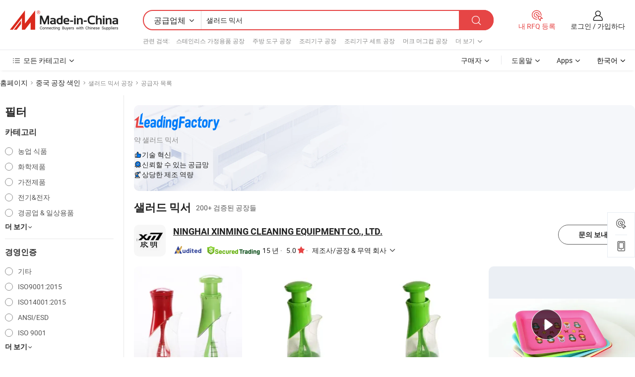

--- FILE ---
content_type: text/html;charset=UTF-8
request_url: https://kr.made-in-china.com/factory/salad-mixer.html
body_size: 82871
content:
<!DOCTYPE HTML>
<html lang="ko" dir="ltr" >
<head>
            <base href="//kr.made-in-china.com" target="_top"/>
        <meta http-equiv="Content-Type" content="text/html; charset=utf-8" />
    <title>샐러드 믹서 공장, 중국 샐러드 믹서 공장 목록 당신은에서 직접 구입할 수 있습니다.</title>
    <meta name="Keywords" content="샐러드 믹서 공장, 중국 샐러드 믹서 공장, 중국어 샐러드 믹서 공장, 중국어 샐러드 믹서 제조업체, 중국어 샐러드 믹서 공급 업체" />
    <meta name="Description" content="중국 샐러드 믹서 공장, 당신이 직접 제품을 구입할 수 있습니다 샐러드 믹서 공장의 목록을 찾을 수 있습니다. 우리는 당신에게 타사 관리자에 의해 검증 된 신뢰할 수있는 중국어 샐러드 믹서 공장 / 제조업체, 공급 업체, 수출 업체 또는 상인의 큰 목록을 제공합니다." />
    <link rel="canonical" href="https://kr.made-in-china.com/factory/salad-mixer.html">
    <link rel="preload" href="https://www.micstatic.com/landing/www/qf-new/images/leading_factory_bg_16d08a06.webp" as="image" fetchpriority="high">
    <link rel="dns-prefetch" href="//www.micstatic.com">
<link rel="preconnect" href="//www.micstatic.com">
<link rel="dns-prefetch" href="//image.made-in-china.com">
<link rel="preconnect" href="//image.made-in-china.com">
<link rel="dns-prefetch" href="//pic.made-in-china.com">
<link rel="preconnect" href="//pic.made-in-china.com">
        <link type="text/css" rel="stylesheet" href="https://www.micstatic.com/common/css/base/pc_base_8dc983a5.css" /> <link type="text/css" rel="stylesheet" href="https://www.micstatic.com/landing/www/qf-new/css/qf_010be316.css" /> <link type="text/css" rel="stylesheet" href="https://www.micstatic.com/landing/www/qf-new/dist/css/future_affe6d58.css" /> <link type="text/css" rel="stylesheet" href="https://www.micstatic.com/landing/www/qf-new/dist/css/main_984ea7d2.css" /> <script type="module" src="https://www.micstatic.com/common/js/libs/esm/@msr/client@2/index_02329b7a.js"></script><link rel="alternate" hreflang="de" href="https://de.made-in-china.com/factory/salad-mixer.html" />
            <link rel="alternate" hreflang="hi" href="https://hi.made-in-china.com/factory/salad-mixer.html" />
            <link rel="alternate" hreflang="ru" href="https://ru.made-in-china.com/factory/salad-mixer.html" />
            <link rel="alternate" hreflang="pt" href="https://pt.made-in-china.com/factory/salad-mixer.html" />
            <link rel="alternate" hreflang="ko" href="https://kr.made-in-china.com/factory/salad-mixer.html" />
            <link rel="alternate" hreflang="en" href="https://www.made-in-china.com/factory/salad-mixer.html" />
            <link rel="alternate" hreflang="it" href="https://it.made-in-china.com/factory/salad-mixer.html" />
            <link rel="alternate" hreflang="fr" href="https://fr.made-in-china.com/factory/salad-mixer.html" />
            <link rel="alternate" hreflang="es" href="https://es.made-in-china.com/factory/salad-mixer.html" />
            <link rel="alternate" hreflang="sa" href="https://sa.made-in-china.com/factory/salad-mixer.html" />
            <link rel="alternate" hreflang="x-default" href="https://www.made-in-china.com/factory/salad-mixer.html" />
            <link rel="alternate" hreflang="vi" href="https://vi.made-in-china.com/factory/salad-mixer.html" />
            <link rel="alternate" hreflang="th" href="https://th.made-in-china.com/factory/salad-mixer.html" />
            <link rel="alternate" hreflang="ja" href="https://jp.made-in-china.com/factory/salad-mixer.html" />
            <link rel="alternate" hreflang="id" href="https://id.made-in-china.com/factory/salad-mixer.html" />
            <link rel="alternate" hreflang="nl" href="https://nl.made-in-china.com/factory/salad-mixer.html" />
            <link rel="alternate" hreflang="tr" href="https://tr.made-in-china.com/factory/salad-mixer.html" />
    <!-- Polyfill Code Begin --><script chaset="utf-8" type="text/javascript" src="https://www.micstatic.com/polyfill/polyfill-simplify_eb12d58d.js"></script><!-- Polyfill Code End --></head>
<body probe-clarity="false" >
            <div id="header" ></div>
<script>
    function headerMlanInit() {
        const funcName = 'headerMlan';
        const app = new window[funcName]({target: document.getElementById('header'), props: {props: {"pageType":3,"logoTitle":"제조업체 및 공급업체","logoUrl":null,"base":{"buyerInfo":{"service":"서비스","newUserGuide":"신규 사용자 가이드","auditReport":"Audited Suppliers' Reports","meetSuppliers":"Meet Suppliers","onlineTrading":"Secured Trading Service","buyerCenter":"바이어 센터","contactUs":"우리와 연락 하세요","search":"검색","prodDirectory":"제품 목록","supplierDiscover":"Supplier Discover","sourcingRequest":"포스트 소싱 요청","quickLinks":"Quick Links","myFavorites":"내 즐겨찾기","visitHistory":"검색 기록","buyer":"구매자","blog":"비즈니스 통찰력"},"supplierInfo":{"supplier":"공급업체","joinAdvance":"加入高级会员","tradeServerMarket":"外贸服务市场","memberHome":"外贸e家","cloudExpo":"Smart Expo云展会","onlineTrade":"交易服务","internationalLogis":"国际物流","northAmericaBrandSailing":"北美全渠道出海","micDomesticTradeStation":"中国制造网内贸站"},"helpInfo":{"whyMic":"Why Made-in-China.com","auditSupplierWay":"공급업체 감사는 어떻게 하나요","securePaymentWay":"결제는 어떻게 보호합니까","submitComplaint":"불만사항 제출","contactUs":"우리와 연락 하세요","faq":"FAQ","help":"도움말"},"appsInfo":{"downloadApp":"앱 다운로드!","forBuyer":"구매자를 위해","forSupplier":"공급자를 위해","exploreApp":"앱 독점 할인 살펴보기","apps":"Apps"},"languages":[{"lanCode":0,"simpleName":"en","name":"English","value":"//www.made-in-china.com/factory/salad-mixer.html","htmlLang":"en"},{"lanCode":5,"simpleName":"es","name":"Español","value":"//es.made-in-china.com/factory/salad-mixer.html","htmlLang":"es"},{"lanCode":4,"simpleName":"pt","name":"Português","value":"//pt.made-in-china.com/factory/salad-mixer.html","htmlLang":"pt"},{"lanCode":2,"simpleName":"fr","name":"Français","value":"//fr.made-in-china.com/factory/salad-mixer.html","htmlLang":"fr"},{"lanCode":3,"simpleName":"ru","name":"Русский язык","value":"//ru.made-in-china.com/factory/salad-mixer.html","htmlLang":"ru"},{"lanCode":8,"simpleName":"it","name":"Italiano","value":"//it.made-in-china.com/factory/salad-mixer.html","htmlLang":"it"},{"lanCode":6,"simpleName":"de","name":"Deutsch","value":"//de.made-in-china.com/factory/salad-mixer.html","htmlLang":"de"},{"lanCode":7,"simpleName":"nl","name":"Nederlands","value":"//nl.made-in-china.com/factory/salad-mixer.html","htmlLang":"nl"},{"lanCode":9,"simpleName":"sa","name":"العربية","value":"//sa.made-in-china.com/factory/salad-mixer.html","htmlLang":"ar"},{"lanCode":11,"simpleName":"kr","name":"한국어","value":"//kr.made-in-china.com/","htmlLang":"ko"},{"lanCode":10,"simpleName":"jp","name":"日本語","value":"//jp.made-in-china.com/factory/salad-mixer.html","htmlLang":"ja"},{"lanCode":12,"simpleName":"hi","name":"हिन्दी","value":"//hi.made-in-china.com/factory/salad-mixer.html","htmlLang":"hi"},{"lanCode":13,"simpleName":"th","name":"ภาษาไทย","value":"//th.made-in-china.com/factory/salad-mixer.html","htmlLang":"th"},{"lanCode":14,"simpleName":"tr","name":"Türkçe","value":"//tr.made-in-china.com/factory/salad-mixer.html","htmlLang":"tr"},{"lanCode":15,"simpleName":"vi","name":"Tiếng Việt","value":"//vi.made-in-china.com/factory/salad-mixer.html","htmlLang":"vi"},{"lanCode":16,"simpleName":"id","name":"Bahasa Indonesia","value":"//id.made-in-china.com/factory/salad-mixer.html","htmlLang":"id"}],"showMlan":true,"showRules":false,"rules":"Rules","language":"kr","menu":"메뉴","subTitle":null,"subTitleLink":null,"stickyInfo":null},"categoryRegion":{"categories":"모든 카테고리","categoryList":[{"name":"농업 식품","value":"https://kr.made-in-china.com/category1_Agriculture-Food/Agriculture-Food_usssssssss.html","catCode":"1000000000"},{"name":"의류&악세서리","value":"https://kr.made-in-china.com/category1_Apparel-Accessories/Apparel-Accessories_uussssssss.html","catCode":"1100000000"},{"name":"아트&공예","value":"https://kr.made-in-china.com/category1_Arts-Crafts/Arts-Crafts_uyssssssss.html","catCode":"1200000000"},{"name":"자동차·오토바이 부품 & 액세서리","value":"https://kr.made-in-china.com/category1_Auto-Motorcycle-Parts-Accessories/Auto-Motorcycle-Parts-Accessories_yossssssss.html","catCode":"2900000000"},{"name":"가방·케이스 & 박스","value":"https://kr.made-in-china.com/category1_Bags-Cases-Boxes/Bags-Cases-Boxes_yhssssssss.html","catCode":"2600000000"},{"name":"화학제품","value":"https://kr.made-in-china.com/category1_Chemicals/Chemicals_uissssssss.html","catCode":"1300000000"},{"name":"컴퓨터 제품","value":"https://kr.made-in-china.com/category1_Computer-Products/Computer-Products_iissssssss.html","catCode":"3300000000"},{"name":"건축&장식재료","value":"https://kr.made-in-china.com/category1_Construction-Decoration/Construction-Decoration_ugssssssss.html","catCode":"1500000000"},{"name":"가전제품","value":"https://kr.made-in-china.com/category1_Consumer-Electronics/Consumer-Electronics_unssssssss.html","catCode":"1400000000"},{"name":"전기&전자","value":"https://kr.made-in-china.com/category1_Electrical-Electronics/Electrical-Electronics_uhssssssss.html","catCode":"1600000000"},{"name":"가구","value":"https://kr.made-in-china.com/category1_Furniture/Furniture_yessssssss.html","catCode":"2700000000"},{"name":"건강&의료","value":"https://kr.made-in-china.com/category1_Health-Medicine/Health-Medicine_uessssssss.html","catCode":"1700000000"},{"name":"공업 설비 & 부품","value":"https://kr.made-in-china.com/category1_Industrial-Equipment-Components/Industrial-Equipment-Components_inssssssss.html","catCode":"3400000000"},{"name":"계측기 & 측정기","value":"https://kr.made-in-china.com/category1_Instruments-Meters/Instruments-Meters_igssssssss.html","catCode":"3500000000"},{"name":"경공업 & 일상용품","value":"https://kr.made-in-china.com/category1_Light-Industry-Daily-Use/Light-Industry-Daily-Use_urssssssss.html","catCode":"1800000000"},{"name":"조명 & 조명 기기","value":"https://kr.made-in-china.com/category1_Lights-Lighting/Lights-Lighting_isssssssss.html","catCode":"3000000000"},{"name":"제조&가공 기계","value":"https://kr.made-in-china.com/category1_Manufacturing-Processing-Machinery/Manufacturing-Processing-Machinery_uossssssss.html","catCode":"1900000000"},{"name":"야금·광물 & 에너지","value":"https://kr.made-in-china.com/category1_Metallurgy-Mineral-Energy/Metallurgy-Mineral-Energy_ysssssssss.html","catCode":"2000000000"},{"name":"사무용품","value":"https://kr.made-in-china.com/category1_Office-Supplies/Office-Supplies_yrssssssss.html","catCode":"2800000000"},{"name":"포장 & 인쇄","value":"https://kr.made-in-china.com/category1_Packaging-Printing/Packaging-Printing_ihssssssss.html","catCode":"3600000000"},{"name":"보안 & 보호","value":"https://kr.made-in-china.com/category1_Security-Protection/Security-Protection_ygssssssss.html","catCode":"2500000000"},{"name":"서비스","value":"https://kr.made-in-china.com/category1_Service/Service_ynssssssss.html","catCode":"2400000000"},{"name":"스포츠용품 & 레저","value":"https://kr.made-in-china.com/category1_Sporting-Goods-Recreation/Sporting-Goods-Recreation_iussssssss.html","catCode":"3100000000"},{"name":"섬유","value":"https://kr.made-in-china.com/category1_Textile/Textile_yussssssss.html","catCode":"2100000000"},{"name":"공구 & 하드웨어","value":"https://kr.made-in-china.com/category1_Tools-Hardware/Tools-Hardware_iyssssssss.html","catCode":"3200000000"},{"name":"장난감","value":"https://kr.made-in-china.com/category1_Toys/Toys_yyssssssss.html","catCode":"2200000000"},{"name":"교통 운송","value":"https://kr.made-in-china.com/category1_Transportation/Transportation_yissssssss.html","catCode":"2300000000"}],"more":"더 보기"},"searchRegion":{"show":true,"lookingFor":"당신이 찾고있는 것을 알려주십시오 ...","homeUrl":"//kr.made-in-china.com","products":"제품","suppliers":"공급업체","auditedFactory":null,"uploadImage":"이미지 업로드","max20MbPerImage":"이미지당 최대 20MB","yourRecentKeywords":"최근 키워드","clearHistory":"기록 지우기","popularSearches":"관련 검색","relatedSearches":"더 보기","more":null,"maxSizeErrorMsg":"업로드에 실패했습니다. 최대 이미지 크기는 20MB입니다.","noNetworkErrorMsg":"네트워크 연결이 안됩니다. 네트워크 설정을 확인하고 다시 시도하세요.","uploadFailedErrorMsg":"업로드에 실패했습니다. 이미지 형식이 잘못되었습니다. 지원되는 형식: JPG,PNG,BMP.","relatedList":[{"word":"스테인리스 가정용품 공장","adsData":"","link":"https://kr.made-in-china.com/factory/stainless-household.html","title":"스테인리스 가정용품 공장"},{"word":"주방 도구 공장","adsData":"","link":"https://kr.made-in-china.com/factory/kitchen-tool.html","title":"주방 도구 공장"},{"word":"조리기구 공장","adsData":"","link":"https://kr.made-in-china.com/factory/cookware.html","title":"조리기구 공장"},{"word":"조리기구 세트 공장","adsData":"","link":"https://kr.made-in-china.com/factory/cookware-set.html","title":"조리기구 세트 공장"},{"word":"머크 머그컵 공장","adsData":"","link":"https://kr.made-in-china.com/factory/milk-mug.html","title":"머크 머그컵 공장"},{"word":"음식 다지기 공장","adsData":"","link":"https://kr.made-in-china.com/factory/food-chopper.html","title":"음식 다지기 공장"},{"word":"계란 거품기 공장","adsData":"","link":"https://kr.made-in-china.com/factory/egg-beater.html","title":"계란 거품기 공장"},{"word":"믹서 공장","adsData":"","link":"https://kr.made-in-china.com/factory/mixer.html","title":"믹서 공장"},{"word":"샐러드 접시 공장","adsData":"","link":"https://kr.made-in-china.com/factory/salad-plate.html","title":"샐러드 접시 공장"},{"word":"샐러드 메이커 공장","adsData":"","link":"https://kr.made-in-china.com/factory/salad-maker.html","title":"샐러드 메이커 공장"}],"relatedTitle":null,"relatedTitleLink":null,"formParams":null,"mlanFormParams":{"keyword":"샐러드 믹서","inputkeyword":"샐러드 믹서","type":null,"currentTab":null,"currentPage":null,"currentCat":null,"currentRegion":null,"currentProp":null,"submitPageUrl":null,"parentCat":null,"otherSearch":null,"currentAllCatalogCodes":null,"sgsMembership":null,"memberLevel":null,"topOrder":null,"size":null,"more":"더","less":"less","staticUrl50":null,"staticUrl10":null,"staticUrl30":null,"condition":"1","conditionParamsList":[{"condition":"0","conditionName":null,"action":"/productSearch?keyword=#word#","searchUrl":null,"inputPlaceholder":null},{"condition":"1","conditionName":null,"action":"https://kr.made-in-china.com/companySearch?keyword=#word#","searchUrl":null,"inputPlaceholder":null}]},"enterKeywordTips":"검색을 위해 최소한 키워드를 입력하십시오.","openMultiSearch":false},"frequentRegion":{"rfq":{"rfq":"내 RFQ 등록","searchRfq":"Search RFQs","acquireRfqHover":"필요한 사항을 알려주시고 견적을 받는 쉬운 방법을 시도해 보십시오!","searchRfqHover":"Discover quality RFQs and connect with big-budget buyers"},"account":{"account":"계정","signIn":"로그인","join":"가입하다","newUser":"새로운 사용자","joinFree":"무료 가입","or":"또는","socialLogin":"로그인, 무료 가입 또는 Facebook, Linkedin, Twitter, Google, %s로 계속하기를 클릭하여 %sUser Agreement%s 및 %sPrivacy Policy%s에 동의합니다.","message":"메시지","quotes":"인용 부호","orders":"명령","favorites":"즐겨 찾기","visitHistory":"검색 기록","postSourcingRequest":"포스트 소싱 요청","hi":"안녕","signOut":"로그 아웃","manageProduct":"제품 관리","editShowroom":"쇼룸 편집","username":"","userType":null,"foreignIP":true,"currentYear":2026,"userAgreement":"사용자 약관","privacyPolicy":"개인정보 보호정책"},"message":{"message":"메시지","signIn":"로그인","join":"가입하다","newUser":"새로운 사용자","joinFree":"무료 가입","viewNewMsg":"Sign in to view the new messages","inquiry":"문의","rfq":"RFQs","awaitingPayment":"Awaiting payments","chat":"채팅","awaitingQuotation":"견적 대기 중"},"cart":{"cart":"문의바구니"}},"busiRegion":null,"previewRegion":null,"relatedQpSync":true,"relatedQpSearchUrl":"https://www.made-in-china.com/multi-search/getHeadRelatedQp?word=salad mixer&headQpType=QF&lanCode=11"}}});
		const hoc=o=>(o.__proto__.$get=function(o){return this.$$.ctx[this.$$.props[o]]},o.__proto__.$getKeys=function(){return Object.keys(this.$$.props)},o.__proto__.$getProps=function(){return this.$get("props")},o.__proto__.$setProps=function(o){var t=this.$getKeys(),s={},p=this;t.forEach(function(o){s[o]=p.$get(o)}),s.props=Object.assign({},s.props,o),this.$set(s)},o.__proto__.$help=function(){console.log("\n            $set(props): void             | 设置props的值\n            $get(key: string): any        | 获取props指定key的值\n            $getKeys(): string[]          | 获取props所有key\n            $getProps(): any              | 获取props里key为props的值（适用nail）\n            $setProps(params: any): void  | 设置props里key为props的值（适用nail）\n            $on(ev, callback): func       | 添加事件监听，返回移除事件监听的函数\n            $destroy(): void              | 销毁组件并触发onDestroy事件\n        ")},o);
        window[`${funcName}Api`] = hoc(app);
    };
</script><script type="text/javascript" crossorigin="anonymous" onload="headerMlanInit()" src="https://www.micstatic.com/nail/pc/header-mlan_6f301846.js"></script>    <input type="hidden" id="lanCode" name="lanCode" value="11">
    <input type="hidden" id="lan" name="lan" value="kr">
    <input type="hidden" name="is_track_single_page" id="is_track_single_page" />
<input id="sensor_pg_v" type="hidden" value="tp:103,stp:10302,st:qf,m:salad-mixer,p:1" />
    <input type="hidden" id="J-searchWord" value="salad-mixer"/>
<!-- 设置 Clarity 标签内容 -->
<!-- 引入 Clarity 脚本 -->
            <script type="application/ld+json">
        	{"contentUrl":"https://v.made-in-china.com/ucv/sbr/7f0a6f4e4afe85adebc89e810aa576/e68e31e3c810410921956670218004_h264_def.mp4","description":"중국 샐러드 믹서 공장, 당신이 직접 제품을 구입할 수 있습니다 샐러드 믹서 공장의 목록을 찾을 수 있습니다. 우리는 당신에게 타사 관리자에 의해 검증 된 신뢰할 수있는 중국어 샐러드 믹서 공장 / 제조업체, 공급 업체, 수출 업체 또는 상인의 큰 목록을 제공합니다.","name":"샐러드 믹서 공장, 중국 샐러드 믹서 공장 목록 당신은에서 직접 구입할 수 있습니다.","@context":"http://schema.org","@type":"VideoObject","thumbnailUrl":"http://image.made-in-china.com/312f0j00NaDGpuCcaoqP/424204731002-mp4.jpg","uploadDate":"2024-12-16T11:03:58+08:00"}
    	</script>
    <script id="introText" type="text/html">
        <h3><strong>샐러드 믹서를 사용하는 이점은 무엇인가요?</strong></h3>
<p>샐러드 믹서는 샐러드 준비 과정을 간소화하도록 설계된 다재다능한 주방 도구입니다. 샐러드 믹서를 사용하면 시간 절약이 가장 큰 장점 중 하나입니다. 전통적인 샐러드 준비는 재료를 손으로 자르고, 혼합하고, 버무리는 등 노동 집약적일 수 있습니다. 샐러드 믹서는 이 과정을 간소화하여 다양한 재료를 신속하게 결합하고 맛과 질감의 고른 분포를 보장합니다. 이 효율성은 바쁜 개인이나 가족이 과도한 시간 없이 건강한 식사를 즐기고자 할 때 특히 유용합니다.</p>
<p>샐러드 믹서를 사용하는 또 다른 중요한 장점은 샐러드의 전반적인 품질을 향상시킬 수 있다는 것입니다. 믹서를 사용하면 재료를 더 균일하게 혼합할 수 있어 더 나은 맛 경험을 제공합니다. 철저한 혼합은 각 조각의 상추, 채소 또는 단백질에 드레싱을 코팅하여 모든 한 입이 풍미가 있도록 보장합니다. 이는 강한 드레싱이나 비네그레트를 사용할 때 특히 중요하며, 어떤 재료가 다른 재료를 압도하는 것을 방지합니다.</p>
<p>또한, 샐러드 믹서는 건강한 식습관을 촉진하는 기능을 갖춘 경우가 많습니다. 많은 모델에는 재료를 따로 보관할 수 있는 구획이 있어, 섞기 전까지 신선도를 유지하고 눅눅해지는 것을 방지할 수 있습니다. 이 기능은 미리 샐러드를 준비할 수 있어 품질을 저하시키지 않으면서 식사 준비에 특히 유용합니다. 게다가, 샐러드 믹서를 사용하면 다양한 재료, 드레싱 및 토핑을 실험할 수 있어 주방에서의 창의성을 장려합니다.</p>
<p>요약하자면, 샐러드 믹서를 사용하면 시간 절약 효율성, 향상된 맛 분배, 신선도 증진, 건강한 식습관 장려 등의 이점이 있습니다. 바쁜 직장인, 부모, 또는 신선한 샐러드를 즐기는 사람이라면 샐러드 믹서는 주방 도구에 귀중한 추가물이 될 수 있습니다.</p>
<h3><strong>자신의 필요에 맞는 샐러드 믹서를 선택하는 방법은 무엇인가요?</strong></h3>
<p>적절한 샐러드 믹서를 선택하는 것은 여러 가지 요소를 고려하여 특정 요구 사항을 충족하는 것이 중요합니다. 먼저, 믹서의 크기를 평가하세요. 일반적으로 1~2인분의 샐러드를 준비하는 경우, 소형 컴팩트 모델이 충분할 수 있습니다. 그러나 자주 모임을 주최하거나 대가족이 있는 경우, 더 큰 용량의 믹서가 더 적합할 것입니다. 일반적인 서빙 요구 사항에 맞는 크기를 선택하는 것이 필수적이며, 이는 불필요한 낭비를 피하고 여러 번 배치할 필요를 줄여줍니다.</p>
<p>다음으로, 샐러드 믹서의 재료를 고려하세요. 일반적인 재료로는 플라스틱, 유리 및 스테인리스 스틸이 있습니다. 플라스틱 믹서는 가볍고 종종 더 저렴하지만, 유리나 스테인리스 스틸 옵션만큼 내구성이 뛰어나지 않을 수 있습니다. 유리 믹서는 미적으로 매력적이고 청소가 용이하지만, 더 무겁고 더 부서지기 쉬울 수 있습니다. 스테인리스 스틸 믹서는 견고하고 오래 지속되어 자주 사용하는 데 훌륭한 선택입니다. 내구성, 무게 및 청소 용이성에 대한 선호도를 평가하여 재료를 선택하세요.</p>
<p>믹서의 디자인과 기능성도 중요한 요소입니다. 일부 샐러드 믹서는 저장을 위한 뚜껑, 드레싱 디스펜서 또는 내장형 체와 같은 추가 기능이 있습니다. 이러한 추가 기능은 믹서의 사용성을 향상시키고 샐러드 준비 과정을 더 편리하게 만들어 줍니다. 자신의 요리 스타일과 선호도에 맞는 디자인을 찾는 것이 좋으며, 이는 믹서를 더 자주 사용하도록 유도할 것입니다.</p>
<p>마지막으로, 다양한 샐러드 믹서에 대한 사용자 리뷰를 읽고 친구나 가족의 추천을 받는 것도 중요합니다. 사용자 피드백은 다양한 모델의 성능, 내구성 및 사용 용이성에 대한 귀중한 통찰력을 제공할 수 있습니다. 크기, 재료, 디자인 및 사용자 피드백을 고려함으로써, 귀하의 필요에 맞고 샐러드 만들기 경험을 향상시키는 올바른 샐러드 믹서를 선택할 수 있습니다.</p>
<h3><strong>샐러드 믹서에 사용할 수 있는 재료는 무엇인가요?</strong></h3>
<p>샐러드 믹서는 다양한 재료를 수용할 수 있는 다재다능한 도구로, 다양한 맛있는 샐러드를 만들 수 있습니다. 대부분의 샐러드의 기본은 상추, 시금치 또는 케일과 같은 잎채소로 구성됩니다. 이러한 채소는 필수 영양소를 제공하고 샐러드의 기초 역할을 합니다. 샐러드 믹서를 사용할 때는 다른 재료와 잘 섞이도록 잎채소를 작은 조각으로 찢거나 썰어주는 것이 좋습니다.</p>
<p>잎채소 외에도 샐러드 믹서에 다양한 채소를 포함할 수 있습니다. 일반적인 선택으로는 토마토, 오이, 피망, 당근 및 무가 있습니다. 이러한 채소는 샐러드에 색상, 아삭함 및 영양 가치를 더합니다. 이러한 재료를 준비할 때는 균일한 크기로 자르는 것을 고려하여 고른 혼합을 촉진하고 샐러드의 전반적인 프레젠테이션을 향상시키세요.</p>
<p>단백질은 샐러드의 또 다른 필수 구성 요소이며, 샐러드 믹서는 다양한 옵션을 쉽게 수용할 수 있습니다. 조리된 닭고기, 칠면조, 두부, 콩 또는 병아리콩을 추가하여 더 포만감을 주는 식사를 만들 수 있습니다. 이러한 단백질은 맛을 향상시킬 뿐만 아니라 필수 영양소를 제공하여 샐러드를 더 만족스럽게 만듭니다. 최적의 혼합을 위해 단백질을 한 입 크기로 자르거나 부수는 것을 잊지 마세요.</p>
<p>토핑과 드레싱도 잊지 마세요. 이들은 샐러드를 새로운 차원으로 끌어올릴 수 있습니다. 견과류, 씨앗, 치즈 및 크루통은 질감과 풍미를 더할 수 있으며, 드레싱은 전반적인 맛을 향상시킬 수 있습니다. 샐러드 믹서를 사용할 때는 드레싱을 점차적으로 추가하여 양을 조절하고 고른 코팅을 보장하는 것이 좋습니다. 이 방법은 과도한 드레싱을 방지하고 맛을 조절할 수 있게 해줍니다.</p>
<p>요약하자면, 샐러드 믹서는 잎채소, 채소, 단백질, 토핑 및 드레싱을 포함한 다양한 재료를 수용할 수 있습니다. 이러한 다재다능함은 개인의 취향과 영양 요구에 맞춘 맞춤형 샐러드를 만들 수 있게 하여 샐러드 준비 과정을 즐겁고 창의적인 과정으로 만듭니다.</p>
<h3><strong>샐러드 믹서를 어떻게 청소하고 유지보수할까요?</strong></h3>
<p>샐러드 믹서를 청소하고 유지보수하는 것은 그 수명과 최적의 성능을 보장하는 데 필수적입니다. 샐러드 믹서를 청소하는 첫 번째 단계는 볼, 뚜껑 및 혼합 부품과 같은 분리 가능한 부품을 분해하는 것입니다. 이렇게 하면 각 부품을 철저히 청소할 수 있고, 접근하기 어려운 곳에 음식 잔여물이 남는 것을 방지할 수 있습니다.</p>
<p>대부분의 샐러드 믹서는 식기세척기 사용이 가능하여 청소가 편리합니다. 믹서가 식기세척기 사용이 가능하다면, 분리 가능한 부품을 식기세척기의 상단 선반에 놓고 사이클을 실행하세요. 그러나 손으로 세척하는 것을 선호하는 경우, 따뜻한 비눗물과 부드러운 스펀지를 사용하여 표면을 부드럽게 문질러 주세요. 연마제 세제나 스크래핑 패드를 사용하면 재료가 긁히거나 손상될 수 있으므로 피하세요.</p>
<p>고집스러운 얼룩이나 냄새를 제거하기 위해, 부품을 베이킹 소다와 물의 혼합물에 몇 시간 동안 담가 두는 것을 고려해 보세요. 이 자연 청소 용액은 강한 화학물질 없이 얼룩을 제거하고 냄새를 중화하는 데 도움이 될 수 있습니다. 담근 후에는 잔여물이 남지 않도록 철저히 헹구세요.</p>
<p>청소 후에는 모든 부품을 완전히 공기 중에서 건조시킨 후 샐러드 믹서를 재조립하세요. 이 단계는 곰팡이나 불쾌한 냄새를 유발할 수 있는 수분 축적을 방지하는 데 중요합니다. 믹서를 시원하고 건조한 곳에 보관하여 상태를 유지하고 손상을 방지하세요.</p>
<p>샐러드 믹서의 수명을 위해 정기적인 유지보수가 중요합니다. 균열이나 휘어짐과 같은 마모 또는 손상의 징후가 있는지 확인하고, 필요에 따라 고장난 부품을 교체하세요. 또한, 믹서에 움직이는 부품이 있는 경우, 부드럽게 작동하는지 확인하고 필요에 따라 윤활유를 발라서 끼임을 방지하세요.</p>
<p>결론적으로, 샐러드 믹서를 청소하고 유지보수하는 과정은 부품을 분해하고, 세척하고, 제대로 건조시키는 것을 포함합니다. 이러한 단계를 따르고 정기적인 유지보수를 수행함으로써, 샐러드 믹서가 훌륭한 상태를 유지하고 수년간 맛있는 샐러드를 만드는 데 도움을 줄 수 있습니다.</p>
    </script>
<!-- SONA2024 2.2.1 --><div id="first-screen-block"><div class="crumb" itemscope="" itemType="https://schema.org/BreadcrumbList"><span itemProp="itemListElement" itemscope="" itemType="https://schema.org/ListItem"><a rel="nofollow" href="/" itemProp="item"><span itemProp="name">홈페이지</span></a><meta itemProp="position" content="1"/></span><img src="https://www.micstatic.com/landing/www/qf-new/dist/assets/arrow-right-Bd5qwbiu.svg" alt="arrow-right"/><span itemProp="itemListElement" itemscope="" itemType="https://schema.org/ListItem"><a href="/factory-index/s.html" itemProp="item"><span itemProp="name">중국 공장 색인</span></a><meta itemProp="position" content="2"/></span><img src="https://www.micstatic.com/landing/www/qf-new/dist/assets/arrow-right-Bd5qwbiu.svg" alt="arrow-right"/><span class="gray-crumb">샐러드 믹서 공장</span><img src="https://www.micstatic.com/landing/www/qf-new/dist/assets/arrow-right-Bd5qwbiu.svg" alt="arrow-right"/><span class="gray-crumb">공급자 목록</span></div><div class="page-top-wrapper"><div class="filter-wrapper"><div class="filter-title">필터</div><div class="filter-groups" faw-module="filter"><form action="#" class="ft-form is-horizontal qf-filter-form"><div class="filter-group"><div class="filter-group-header"><span class="filter-group-title">카테고리</span></div><div class="ft-form-item"><div class="ft-form-item-control"><div class="ft-form-item-input"><div class="ft-radio-group is-vertical"><label class="ft-radio is-primary"><input type="radio" value="1000000000" ads-data="" name="catCode"/><span class="ft-radio-front"></span><span class="ft-radio-label">농업 식품</span></label><label class="ft-radio is-primary"><input type="radio" value="1300000000" ads-data="" name="catCode"/><span class="ft-radio-front"></span><span class="ft-radio-label">화학제품</span></label><label class="ft-radio is-primary"><input type="radio" value="1400000000" ads-data="" name="catCode"/><span class="ft-radio-front"></span><span class="ft-radio-label">가전제품</span></label><label class="ft-radio is-primary"><input type="radio" value="1600000000" ads-data="" name="catCode"/><span class="ft-radio-front"></span><span class="ft-radio-label">전기&amp;전자</span></label><label class="ft-radio is-primary"><input type="radio" value="1800000000" ads-data="" name="catCode"/><span class="ft-radio-front"></span><span class="ft-radio-label">경공업 &amp; 일상용품</span></label></div></div></div></div><div class="view-more-btn" ads-data="st:14"><span>더 보기</span><i class="ob-icon icon-down"></i></div></div><div class="filter-group"><div class="filter-group-header"><span class="filter-group-title">경영인증</span></div><div class="ft-form-item"><div class="ft-form-item-control"><div class="ft-form-item-input"><div class="ft-radio-group is-vertical"><label class="ft-radio is-primary"><input type="radio" value="-4" ads-data="" name="managementCertification"/><span class="ft-radio-front"></span><span class="ft-radio-label">기타</span></label><label class="ft-radio is-primary"><input type="radio" value="-5" ads-data="" name="managementCertification"/><span class="ft-radio-front"></span><span class="ft-radio-label">ISO9001:2015</span></label><label class="ft-radio is-primary"><input type="radio" value="-6" ads-data="" name="managementCertification"/><span class="ft-radio-front"></span><span class="ft-radio-label">ISO14001:2015</span></label><label class="ft-radio is-primary"><input type="radio" value="1" ads-data="" name="managementCertification"/><span class="ft-radio-front"></span><span class="ft-radio-label">ANSI/ESD</span></label><label class="ft-radio is-primary"><input type="radio" value="10" ads-data="" name="managementCertification"/><span class="ft-radio-front"></span><span class="ft-radio-label">ISO 9001</span></label></div></div></div></div><div class="view-more-btn" ads-data="st:14"><span>더 보기</span><i class="ob-icon icon-down"></i></div></div><div class="filter-group"><div class="filter-group-header"><span class="filter-group-title">연구개발 역량</span></div><div class="ft-form-item"><div class="ft-form-item-control"><div class="ft-form-item-input"><div class="ft-radio-group is-vertical"><label class="ft-radio is-primary"><input type="radio" value="4" ads-data="" name="rdCapacity"/><span class="ft-radio-front"></span><span class="ft-radio-label">OEM</span></label><label class="ft-radio is-primary"><input type="radio" value="5" ads-data="" name="rdCapacity"/><span class="ft-radio-front"></span><span class="ft-radio-label">ODM</span></label><label class="ft-radio is-primary"><input type="radio" value="6" ads-data="" name="rdCapacity"/><span class="ft-radio-front"></span><span class="ft-radio-label">자체 브랜드</span></label><label class="ft-radio is-primary"><input type="radio" value="99" ads-data="" name="rdCapacity"/><span class="ft-radio-front"></span><span class="ft-radio-label">기타</span></label></div></div></div></div></div><div class="filter-group"><div class="filter-group-header"><span class="filter-group-title">연간 매출</span></div><div class="ft-form-item"><div class="ft-form-item-control"><div class="ft-form-item-input"><div class="ft-radio-group is-vertical"><label class="ft-radio is-primary"><input type="radio" value="1" ads-data="" name="annualRevenue"/><span class="ft-radio-front"></span><span class="ft-radio-label">미화 100만 달러 미만</span></label><label class="ft-radio is-primary"><input type="radio" value="2" ads-data="" name="annualRevenue"/><span class="ft-radio-front"></span><span class="ft-radio-label">1~250만 달러</span></label><label class="ft-radio is-primary"><input type="radio" value="3" ads-data="" name="annualRevenue"/><span class="ft-radio-front"></span><span class="ft-radio-label">250만 ~ 500만 달러</span></label><label class="ft-radio is-primary"><input type="radio" value="4" ads-data="" name="annualRevenue"/><span class="ft-radio-front"></span><span class="ft-radio-label">500만 ~ 1000만 달러</span></label><label class="ft-radio is-primary"><input type="radio" value="5" ads-data="" name="annualRevenue"/><span class="ft-radio-front"></span><span class="ft-radio-label">1000만 ~ 5000만 달러</span></label></div></div></div></div><div class="view-more-btn" ads-data="st:14"><span>더 보기</span><i class="ob-icon icon-down"></i></div></div><div class="filter-group"><div class="filter-group-header"><span class="filter-group-title">직원 수</span></div><div class="ft-form-item"><div class="ft-form-item-control"><div class="ft-form-item-input"><div class="ft-radio-group is-vertical"><label class="ft-radio is-primary"><input type="radio" value="1" ads-data="" name="employeeNum"/><span class="ft-radio-front"></span><span class="ft-radio-label">5명 미만</span></label><label class="ft-radio is-primary"><input type="radio" value="2" ads-data="" name="employeeNum"/><span class="ft-radio-front"></span><span class="ft-radio-label">5-50명</span></label><label class="ft-radio is-primary"><input type="radio" value="3" ads-data="" name="employeeNum"/><span class="ft-radio-front"></span><span class="ft-radio-label">51-200명</span></label><label class="ft-radio is-primary"><input type="radio" value="4" ads-data="" name="employeeNum"/><span class="ft-radio-front"></span><span class="ft-radio-label">201-500명</span></label><label class="ft-radio is-primary"><input type="radio" value="5" ads-data="" name="employeeNum"/><span class="ft-radio-front"></span><span class="ft-radio-label">501-1000명</span></label></div></div></div></div><div class="view-more-btn" ads-data="st:14"><span>더 보기</span><i class="ob-icon icon-down"></i></div></div><div class="filter-group"><div class="filter-group-header"><span class="filter-group-title">지방 &amp; 지역</span></div><div class="ft-form-item"><div class="ft-form-item-control"><div class="ft-form-item-input"><div class="ft-radio-group is-vertical"><label class="ft-radio is-primary"><input type="radio" value="Anhui" ads-data="" name="province"/><span class="ft-radio-front"></span><span class="ft-radio-label">Anhui</span></label><label class="ft-radio is-primary"><input type="radio" value="Fujian" ads-data="" name="province"/><span class="ft-radio-front"></span><span class="ft-radio-label">Fujian</span></label><label class="ft-radio is-primary"><input type="radio" value="Guangdong" ads-data="" name="province"/><span class="ft-radio-front"></span><span class="ft-radio-label">Guangdong</span></label><label class="ft-radio is-primary"><input type="radio" value="Hainan" ads-data="" name="province"/><span class="ft-radio-front"></span><span class="ft-radio-label">Hainan</span></label><label class="ft-radio is-primary"><input type="radio" value="Hebei" ads-data="" name="province"/><span class="ft-radio-front"></span><span class="ft-radio-label">Hebei</span></label></div></div></div></div><div class="view-more-btn" ads-data="st:14"><span>더 보기</span><i class="ob-icon icon-down"></i></div></div><div class="filter-group filter-audited"><div class="ft-form-item"><div class="ft-form-item-control"><div class="ft-form-item-input"><div class="ft-radio-group is-vertical"><label class="ft-radio is-primary"><input type="radio" value="1" ads-data="" name="auditedSuppliers"/><span class="ft-radio-front"></span><span class="ft-radio-label"><img src="https://www.micstatic.com/landing/www/qf-new/dist/assets/audited-DQjVuQn9.png" width="57.5" height="20" alt="검사 서비스에서 검토한 공급업체."/></span></label></div></div></div></div></div></form></div></div><div class="page-top-content"><div class="leading-factory-wrapper leading-factory-has-data" faw-module="leading_factory" faw-exposure="true"><div class="leading-factory-container"><div class="leading-factory-left no-data"><div class="leading-factory-logo"><img src="https://www.micstatic.com/landing/www/qf-new/dist/assets/leading_factory-CY6-Z8Up.png" alt=""/></div><div class="leading-factory-subtitle" title="약 샐러드 믹서">약 샐러드 믹서</div><ul class="leading-factory-features"><li class="feature-item"><img src="https://www.micstatic.com/landing/www/qf-new/dist/assets/leading_factory_icon1-b9txvrsa.png" alt=""/><span class="feature-text" title="기술 혁신">기술 혁신</span></li><li class="feature-item"><img src="https://www.micstatic.com/landing/www/qf-new/dist/assets/leading_factory_icon2-D_fmzuKW.png" alt=""/><span class="feature-text" title="신뢰할 수 있는 공급망">신뢰할 수 있는 공급망</span></li><li class="feature-item"><img src="https://www.micstatic.com/landing/www/qf-new/dist/assets/leading_factory_icon3-B93UAk-m.png" alt=""/><span class="feature-text" title="상당한 제조 역량">상당한 제조 역량</span></li></ul></div><div class="factory-card-skeleton"><div class="factory-logo-box-skeleton"><div class="skeleton rectangle skeleton-animated"></div></div><div class="factory-divider-skeleton"></div><div class="factory-content-skeleton"><div class="skeleton rectangle skeleton-animated"></div></div></div><div class="factory-card-skeleton"><div class="factory-logo-box-skeleton"><div class="skeleton rectangle skeleton-animated"></div></div><div class="factory-divider-skeleton"></div><div class="factory-content-skeleton"><div class="skeleton rectangle skeleton-animated"></div></div></div></div></div><h1 class="company-list-top"><span class="search-word" title="샐러드 믹서">샐러드 믹서</span><span class="tip-text">200+ 검증된 공장들</span></h1><div class="company-list-wrapper" faw-module="factory_list"><div class="company-list-wrap"><div class="company-list"><div class="company-item"><div class="com-title"><div class="com-title-left"><a class="com-pic" href="https://kr.made-in-china.com/co_nbxinming/" target="_blank" ads-data="st:3,a:1,pcid:oqbmvEdTgAiu,flx_deliv_tp:comb,ads_id:,ads_tp:,srv_id:"><img src="//image.made-in-china.com/206f0j00hapYirVdvRbl/NINGHAI-XINMING-CLEANING-EQUIPMENT-CO-LTD-.jpg"/></a><div class="com-title-wrap"><h2 class="com-title-txt"><a href="https://kr.made-in-china.com/co_nbxinming/" target="_blank" ads-data="st:3,a:1,pcid:oqbmvEdTgAiu,flx_deliv_tp:comb,ads_id:,ads_tp:,srv_id:">NINGHAI XINMING CLEANING EQUIPMENT CO., LTD.</a></h2><div class="com-detail"><a class="audited-icon" href="https://kr.made-in-china.com/co_nbxinming/company_info.html" target="_blank" ads-data="st:3,a:1,pcid:oqbmvEdTgAiu,flx_deliv_tp:comb,ads_id:,ads_tp:,srv_id:"><img src="https://www.micstatic.com/landing/www/qf-new/dist/assets/as-mQl-B1co.svg"/></a><div class="secured-trading-logo"><a href="https://kr.made-in-china.com/co_nbxinming/company_info.html" target="_blank" ads-data="st:3,a:1,pcid:oqbmvEdTgAiu,flx_deliv_tp:comb,ads_id:,ads_tp:,srv_id:"><img src="https://www.micstatic.com/landing/www/qf-new/dist/assets/secured-trading-logo-CrIMDkC9.png"/></a></div><a class="com-year" href="https://kr.made-in-china.com/co_nbxinming/company_info.html" target="_blank" ads-data="st:3,a:1,pcid:oqbmvEdTgAiu,flx_deliv_tp:comb,ads_id:,ads_tp:,srv_id:"><span class="year">15 년</span></a><a class="com-rate" href="https://kr.made-in-china.com/co_nbxinming/company_info.html" target="_blank" ads-data="st:3,a:1,pcid:oqbmvEdTgAiu,flx_deliv_tp:comb,ads_id:,ads_tp:,srv_id:"><span class="dot">·</span><span class="rate">5.0<i class="ob-icon icon-star-f"></i></span></a><a class="com-info" href="https://kr.made-in-china.com/co_nbxinming/" target="_blank" ads-data="st:3,a:1,pcid:oqbmvEdTgAiu,flx_deliv_tp:comb,ads_id:,ads_tp:,srv_id:"><div class="business-type"><span class="dot">·</span><span class="text">제조사/공장 &amp; 무역 회사</span></div><i class="ob-icon icon-down"></i></a></div></div></div><div class="com-btn"><a rel="nofollow" ads-data="st:24,a:1,pcid:oqbmvEdTgAiu,flx_deliv_tp:comb,ads_id:,ads_tp:,srv_id:" class="ft-btn ft-btn-outline-primary ft-btn-round inquiry-btn" href="https://www.made-in-china.com/sendInquiry/shrom_oqbmvEdTgAiu_oqbmvEdTgAiu.html?from=search&amp;type=cs&amp;target=com&amp;word=salad-mixer&amp;plant=kr" target="_blank">문의 보내기</a></div></div><div class="com-content"><div class="com-product"><div class="prod-item" faw-exposure="true" ads-data="a:1,pcid:oqbmvEdTgAiu,pdid:eAbROrhYEZcW,flx_deliv_tp:comb,ads_id:,ads_tp:,srv_id:"><a href="https://kr.made-in-china.com/co_nbxinming/product_Hand-Salad-Mixer-with-Scale-Sauce-Paste-Juice-Mixer_yuohgoghyg.html" target="_blank"><div class="prod-pic" ads-data="st:8,a:1,pcid:oqbmvEdTgAiu,pdid:eAbROrhYEZcW,flx_deliv_tp:comb,ads_id:,ads_tp:,srv_id:"><img src="https://image.made-in-china.com/221f0j00APgeKzGJkDoN/Hand-Salad-Mixer-with-Scale-Sauce-Paste-Juice-Mixer.webp" alt="손잡이 샐러드 믹서와 저울, 소스 페이스트 주스 믹서" title="손잡이 샐러드 믹서와 저울, 소스 페이스트 주스 믹서"/></div><div class="prod-info"><h3 class="prod-name" ads-data="st:2,a:1,pcid:oqbmvEdTgAiu,pdid:eAbROrhYEZcW,flx_deliv_tp:comb,ads_id:,ads_tp:,srv_id:"><span title="손잡이 샐러드 믹서와 저울, 소스 페이스트 주스 믹서">손잡이 샐러드 믹서와 저울, 소스 페이스트 주스 믹서</span></h3><div class="prod-price"><span><strong class="price">US$<span>2.00</span>-<span>3.50</span></strong></span></div><div class="prod-moq"><span>500<!-- --> <!-- -->조각</span><span class="moq-text">(MOQ)</span></div></div></a></div><div class="prod-item" faw-exposure="true" ads-data="a:1,pcid:oqbmvEdTgAiu,pdid:rAMRxiSHsXVm,flx_deliv_tp:comb,ads_id:,ads_tp:,srv_id:"><a href="https://kr.made-in-china.com/co_nbxinming/product_Plastic-Salad-Blender-Sauce-Dressing-Mixer-Tools-Salad-Shaker-Container_yuehessyng.html" target="_blank"><div class="prod-pic" ads-data="st:8,a:1,pcid:oqbmvEdTgAiu,pdid:rAMRxiSHsXVm,flx_deliv_tp:comb,ads_id:,ads_tp:,srv_id:"><img src="https://image.made-in-china.com/221f0j00VRFvtukGhwbH/Plastic-Salad-Blender-Sauce-Dressing-Mixer-Tools-Salad-Shaker-Container.webp" alt="플라스틱 샐러드 블렌더 소스 드레싱 믹서 도구 샐러드 쉐이커 용기" title="플라스틱 샐러드 블렌더 소스 드레싱 믹서 도구 샐러드 쉐이커 용기"/></div><div class="prod-info"><h3 class="prod-name" ads-data="st:2,a:1,pcid:oqbmvEdTgAiu,pdid:rAMRxiSHsXVm,flx_deliv_tp:comb,ads_id:,ads_tp:,srv_id:"><span title="플라스틱 샐러드 블렌더 소스 드레싱 믹서 도구 샐러드 쉐이커 용기">플라스틱 샐러드 블렌더 소스 드레싱 믹서 도구 샐러드 쉐이커 용기</span></h3><div class="prod-price"><span><strong class="price">US$<span>2.00</span>-<span>3.50</span></strong></span></div><div class="prod-moq"><span>500<!-- --> <!-- -->조각</span><span class="moq-text">(MOQ)</span></div></div></a></div><div class="prod-item" faw-exposure="true" ads-data="a:1,pcid:oqbmvEdTgAiu,pdid:IaMrWNcJhKhU,flx_deliv_tp:comb,ads_id:,ads_tp:,srv_id:"><a href="https://kr.made-in-china.com/co_nbxinming/product_Customized-Color-Salad-Dressing-Mixer-Plastic-Salad-Dressing-Shaker-Bottle_yuehggynrg.html" target="_blank"><div class="prod-pic" ads-data="st:8,a:1,pcid:oqbmvEdTgAiu,pdid:IaMrWNcJhKhU,flx_deliv_tp:comb,ads_id:,ads_tp:,srv_id:"><img src="https://image.made-in-china.com/221f0j00pGKvOQsanmbP/Customized-Color-Salad-Dressing-Mixer-Plastic-Salad-Dressing-Shaker-Bottle.webp" alt="맞춤형 색상 샐러드 드레싱 믹서 플라스틱 샐러드 드레싱 쉐이커 병" title="맞춤형 색상 샐러드 드레싱 믹서 플라스틱 샐러드 드레싱 쉐이커 병"/></div><div class="prod-info"><h3 class="prod-name" ads-data="st:2,a:1,pcid:oqbmvEdTgAiu,pdid:IaMrWNcJhKhU,flx_deliv_tp:comb,ads_id:,ads_tp:,srv_id:"><span title="맞춤형 색상 샐러드 드레싱 믹서 플라스틱 샐러드 드레싱 쉐이커 병">맞춤형 색상 샐러드 드레싱 믹서 플라스틱 샐러드 드레싱 쉐이커 병</span></h3><div class="prod-price"><span><strong class="price">US$<span>3.00</span>-<span>3.50</span></strong></span></div><div class="prod-moq"><span>500<!-- --> <!-- -->pieces</span><span class="moq-text">(MOQ)</span></div></div></a></div><div class="prod-item" faw-exposure="true" ads-data="a:1,pcid:oqbmvEdTgAiu,pdid:WUypkoDuZqcg,flx_deliv_tp:comb,ads_id:,ads_tp:,srv_id:"><a href="https://kr.made-in-china.com/co_nbxinming/product_Twist-and-Pour-Dressing-Shaker-with-Good-Grips-Wholesale-Clear-Plastic-Mixer_yyhrngighg.html" target="_blank"><div class="prod-pic" ads-data="st:8,a:1,pcid:oqbmvEdTgAiu,pdid:WUypkoDuZqcg,flx_deliv_tp:comb,ads_id:,ads_tp:,srv_id:"><img src="https://image.made-in-china.com/221f0j00cnFCNqytpRkO/Twist-and-Pour-Dressing-Shaker-with-Good-Grips-Wholesale-Clear-Plastic-Mixer.webp" alt="비틀어 붓는 드레싱 쉐이커와 좋은 그립의 도매 투명 플라스틱 믹서" title="비틀어 붓는 드레싱 쉐이커와 좋은 그립의 도매 투명 플라스틱 믹서"/></div><div class="prod-info"><h3 class="prod-name" ads-data="st:2,a:1,pcid:oqbmvEdTgAiu,pdid:WUypkoDuZqcg,flx_deliv_tp:comb,ads_id:,ads_tp:,srv_id:"><span title="비틀어 붓는 드레싱 쉐이커와 좋은 그립의 도매 투명 플라스틱 믹서">비틀어 붓는 드레싱 쉐이커와 좋은 그립의 도매 투명 플라스틱 믹서</span></h3><div class="prod-price"><span><strong class="price">US$<span>2.00</span>-<span>3.50</span></strong></span></div><div class="prod-moq"><span>500<!-- --> <!-- -->조각</span><span class="moq-text">(MOQ)</span></div></div></a></div></div><div class="com-video"><div faw-exposure="true"><div class="swiper ft-swiper product-swiper" dir="ltr"><div class="swiper-wrapper"><div class="swiper-slide swiper-slide-duplicate" data-swiper-slide-index="4"><div class="prod-pic" ads-data="st:8,a:5,pcid:oqbmvEdTgAiu,flx_deliv_tp:comb,ads_id:,ads_tp:,srv_id:"><img src="//image.made-in-china.com/214f0j00fBnUgRclHpbO/made-in-china.webp"/></div></div><div class="swiper-slide" data-swiper-slide-index="0"><div class="prod-pic" faw-video="true" ads-data="st:15,a:1,pcid:oqbmvEdTgAiu,item_type:com_details,cloud_media_url:https://v.made-in-china.com/ucv/sbr/7f0a6f4e4afe85adebc89e810aa576/63b79254b810114440340376000361_h264_def.mp4,flx_deliv_tp:comb,ads_id:,ads_tp:,srv_id:"><div class="play-video-btn"><img src="https://www.micstatic.com/landing/www/qf-new/dist/assets/play-BBkcUfs8.png"/></div><img src="https://image.made-in-china.com/318f0j00bEBYAocJkDln/-2-mp4.webp"/></div></div><div class="swiper-slide" data-swiper-slide-index="1"><div class="prod-pic" ads-data="st:8,a:2,pcid:oqbmvEdTgAiu,flx_deliv_tp:comb,ads_id:,ads_tp:,srv_id:"><img src="//image.made-in-china.com/214f0j00aCOUgckEgrbN/made-in-china.webp"/></div></div><div class="swiper-slide" data-swiper-slide-index="2"><div class="prod-pic" ads-data="st:8,a:3,pcid:oqbmvEdTgAiu,flx_deliv_tp:comb,ads_id:,ads_tp:,srv_id:"><img src="//image.made-in-china.com/214f0j00QvNUrSkzCgoF/made-in-china.webp"/></div></div><div class="swiper-slide" data-swiper-slide-index="3"><div class="prod-pic" ads-data="st:8,a:4,pcid:oqbmvEdTgAiu,flx_deliv_tp:comb,ads_id:,ads_tp:,srv_id:"><img src="//image.made-in-china.com/214f0j00TBFUuwqCrroO/made-in-china.webp"/></div></div><div class="swiper-slide" data-swiper-slide-index="4"><div class="prod-pic" ads-data="st:8,a:5,pcid:oqbmvEdTgAiu,flx_deliv_tp:comb,ads_id:,ads_tp:,srv_id:"><img src="//image.made-in-china.com/214f0j00fBnUgRclHpbO/made-in-china.webp"/></div></div><div class="swiper-slide swiper-slide-duplicate" data-swiper-slide-index="0"><div class="prod-pic" faw-video="true" ads-data="st:15,a:1,pcid:oqbmvEdTgAiu,item_type:com_details,cloud_media_url:https://v.made-in-china.com/ucv/sbr/7f0a6f4e4afe85adebc89e810aa576/63b79254b810114440340376000361_h264_def.mp4,flx_deliv_tp:comb,ads_id:,ads_tp:,srv_id:"><div class="play-video-btn"><img src="https://www.micstatic.com/landing/www/qf-new/dist/assets/play-BBkcUfs8.png"/></div><img src="https://image.made-in-china.com/318f0j00bEBYAocJkDln/-2-mp4.webp"/></div></div></div><div class="swiper-controls"><div class="controls-btn active" style="cursor:pointer"><i class="icon-video-camera"></i></div><div class="controls-btn " style="cursor:pointer"><i class="icon-picture-gallery"></i>1/4</div></div><div class="ft-swiper-prev"><i class="ft-icon icon-left ft-swiper-prev-icon"></i></div><div class="ft-swiper-next"><i class="ft-icon icon-right ft-swiper-next-icon"></i></div></div></div></div></div></div><div class="company-item"><div class="com-title"><div class="com-title-left"><a class="com-pic" href="https://kr.made-in-china.com/co_gzsfjx/" target="_blank" ads-data="st:3,a:2,pcid:MoImbctOXkVx,flx_deliv_tp:comb,ads_id:,ads_tp:,srv_id:"><img src="//image.made-in-china.com/206f0j00eQHtNwnsZTul/Qingyuan-Shaofeng-intelligent-Technology-Co-Ltd.jpg"/></a><div class="com-title-wrap"><h2 class="com-title-txt"><a href="https://kr.made-in-china.com/co_gzsfjx/" target="_blank" ads-data="st:3,a:2,pcid:MoImbctOXkVx,flx_deliv_tp:comb,ads_id:,ads_tp:,srv_id:">Qingyuan Shaofeng intelligent Technology Co., Ltd</a></h2><div class="com-detail"><a class="audited-icon" href="https://kr.made-in-china.com/co_gzsfjx/company_info.html" target="_blank" ads-data="st:3,a:2,pcid:MoImbctOXkVx,flx_deliv_tp:comb,ads_id:,ads_tp:,srv_id:"><img src="https://www.micstatic.com/landing/www/qf-new/dist/assets/as-mQl-B1co.svg"/></a><div class="secured-trading-logo"><a href="https://kr.made-in-china.com/co_gzsfjx/company_info.html" target="_blank" ads-data="st:3,a:2,pcid:MoImbctOXkVx,flx_deliv_tp:comb,ads_id:,ads_tp:,srv_id:"><img src="https://www.micstatic.com/landing/www/qf-new/dist/assets/secured-trading-logo-CrIMDkC9.png"/></a></div><a class="com-year" href="https://kr.made-in-china.com/co_gzsfjx/company_info.html" target="_blank" ads-data="st:3,a:2,pcid:MoImbctOXkVx,flx_deliv_tp:comb,ads_id:,ads_tp:,srv_id:"><span class="year">2 년</span></a><a class="com-info" href="https://kr.made-in-china.com/co_gzsfjx/" target="_blank" ads-data="st:3,a:2,pcid:MoImbctOXkVx,flx_deliv_tp:comb,ads_id:,ads_tp:,srv_id:"><div class="business-type"><span class="dot">·</span><span class="text">제조사/공장 &amp; 무역 회사</span></div><i class="ob-icon icon-down"></i></a></div></div></div><div class="com-btn"><a rel="nofollow" ads-data="st:24,a:2,pcid:MoImbctOXkVx,flx_deliv_tp:comb,ads_id:,ads_tp:,srv_id:" class="ft-btn ft-btn-outline-primary ft-btn-round inquiry-btn" href="https://www.made-in-china.com/sendInquiry/shrom_MoImbctOXkVx_MoImbctOXkVx.html?from=search&amp;type=cs&amp;target=com&amp;word=salad-mixer&amp;plant=kr" target="_blank">문의 보내기</a></div></div><div class="com-content"><div class="com-product"><div class="prod-item" faw-exposure="true" ads-data="a:2,pcid:MoImbctOXkVx,pdid:hdBaDKjGyqWv,flx_deliv_tp:comb,ads_id:,ads_tp:,srv_id:"><a href="https://kr.made-in-china.com/co_gzsfjx/product_Food-Vacuum-Emulsifying-Mixer-for-Cheese-Salad-and-Ketchup_uohernegeg.html" target="_blank"><div class="prod-pic" ads-data="st:8,a:2,pcid:MoImbctOXkVx,pdid:hdBaDKjGyqWv,flx_deliv_tp:comb,ads_id:,ads_tp:,srv_id:"><img src="https://image.made-in-china.com/221f0j00EFNleQtrbqoK/Food-Vacuum-Emulsifying-Mixer-for-Cheese-Salad-and-Ketchup.webp" alt="치즈 샐러드와 케첩을 위한 식품 진공 유화 믹서" title="치즈 샐러드와 케첩을 위한 식품 진공 유화 믹서"/></div><div class="prod-info"><h3 class="prod-name" ads-data="st:2,a:2,pcid:MoImbctOXkVx,pdid:hdBaDKjGyqWv,flx_deliv_tp:comb,ads_id:,ads_tp:,srv_id:"><span title="치즈 샐러드와 케첩을 위한 식품 진공 유화 믹서">치즈 샐러드와 케첩을 위한 식품 진공 유화 믹서</span></h3><div class="prod-price"><span><strong class="price">US$<span>4,900.00</span>-<span>5,000.00</span></strong></span></div><div class="prod-moq"><span>1<!-- --> <!-- -->세트</span><span class="moq-text">(MOQ)</span></div></div></a></div><div class="prod-item" faw-exposure="true" ads-data="a:2,pcid:MoImbctOXkVx,pdid:VOvGjzBKGohk,flx_deliv_tp:comb,ads_id:,ads_tp:,srv_id:"><a href="https://kr.made-in-china.com/co_gzsfjx/product_Hydraulic-Lifting-Vacuum-Emulsifier-Homogenizer-Mixer-for-Salad-Cream-Cheese_uoheerggig.html" target="_blank"><div class="prod-pic" ads-data="st:8,a:2,pcid:MoImbctOXkVx,pdid:VOvGjzBKGohk,flx_deliv_tp:comb,ads_id:,ads_tp:,srv_id:"><img src="https://image.made-in-china.com/221f0j00cnPVpAbKwCkq/Hydraulic-Lifting-Vacuum-Emulsifier-Homogenizer-Mixer-for-Salad-Cream-Cheese.webp" alt="샐러드 크림 치즈용 유압 리프팅 진공 유화기 혼합기" title="샐러드 크림 치즈용 유압 리프팅 진공 유화기 혼합기"/></div><div class="prod-info"><h3 class="prod-name" ads-data="st:2,a:2,pcid:MoImbctOXkVx,pdid:VOvGjzBKGohk,flx_deliv_tp:comb,ads_id:,ads_tp:,srv_id:"><span title="샐러드 크림 치즈용 유압 리프팅 진공 유화기 혼합기">샐러드 크림 치즈용 유압 리프팅 진공 유화기 혼합기</span></h3><div class="prod-price"><span><strong class="price">US$<span>4,900.00</span>-<span>5,000.00</span></strong></span></div><div class="prod-moq"><span>1<!-- --> <!-- -->세트</span><span class="moq-text">(MOQ)</span></div></div></a></div><div class="prod-item" faw-exposure="true" ads-data="a:2,pcid:MoImbctOXkVx,pdid:fTARriHYuqkh,flx_deliv_tp:comb,ads_id:,ads_tp:,srv_id:"><a href="https://kr.made-in-china.com/co_gzsfjx/product_Vacuum-Food-Paste-Salad-Sauce-Jam-Emulsifying-Mixing-Machine-Body-Cream-Lotion-Ketchup-Making-Machine_yuhunygung.html" target="_blank"><div class="prod-pic" ads-data="st:8,a:2,pcid:MoImbctOXkVx,pdid:fTARriHYuqkh,flx_deliv_tp:comb,ads_id:,ads_tp:,srv_id:"><img src="https://image.made-in-china.com/221f0j00qUGMJOhbAQck/Vacuum-Food-Paste-Salad-Sauce-Jam-Emulsifying-Mixing-Machine-Body-Cream-Lotion-Ketchup-Making-Machine.webp" alt="진공 식품 페이스트 샐러드 소스 잼 유화 혼합기 바디 크림 로션 케첩 제조기" title="진공 식품 페이스트 샐러드 소스 잼 유화 혼합기 바디 크림 로션 케첩 제조기"/></div><div class="prod-info"><h3 class="prod-name" ads-data="st:2,a:2,pcid:MoImbctOXkVx,pdid:fTARriHYuqkh,flx_deliv_tp:comb,ads_id:,ads_tp:,srv_id:"><span title="진공 식품 페이스트 샐러드 소스 잼 유화 혼합기 바디 크림 로션 케첩 제조기">진공 식품 페이스트 샐러드 소스 잼 유화 혼합기 바디 크림 로션 케첩 제조기</span></h3><div class="prod-price"><span><strong class="price">US$<span>7,000.00</span>-<span>9,000.00</span></strong></span></div><div class="prod-moq"><span>1<!-- --> <!-- -->세트</span><span class="moq-text">(MOQ)</span></div></div></a></div><div class="prod-item" faw-exposure="true" ads-data="a:2,pcid:MoImbctOXkVx,pdid:GAtRpEIjVokh,flx_deliv_tp:comb,ads_id:,ads_tp:,srv_id:"><a href="https://kr.made-in-china.com/co_gzsfjx/product_Vacuum-Food-Paste-Salad-Sauce-Jam-Emulsifying-Mixing-Machine-Body-Cream-Facial-Lotion-Ketchup-Machine_yuhunygusg.html" target="_blank"><div class="prod-pic" ads-data="st:8,a:2,pcid:MoImbctOXkVx,pdid:GAtRpEIjVokh,flx_deliv_tp:comb,ads_id:,ads_tp:,srv_id:"><img src="https://image.made-in-china.com/221f0j00hGUMwQlEqtok/Vacuum-Food-Paste-Salad-Sauce-Jam-Emulsifying-Mixing-Machine-Body-Cream-Facial-Lotion-Ketchup-Machine.webp" alt="진공 식품 페이스트 샐러드 소스 잼 유화 혼합기 바디 크림 페이셜 로션 케첩 기계" title="진공 식품 페이스트 샐러드 소스 잼 유화 혼합기 바디 크림 페이셜 로션 케첩 기계"/></div><div class="prod-info"><h3 class="prod-name" ads-data="st:2,a:2,pcid:MoImbctOXkVx,pdid:GAtRpEIjVokh,flx_deliv_tp:comb,ads_id:,ads_tp:,srv_id:"><span title="진공 식품 페이스트 샐러드 소스 잼 유화 혼합기 바디 크림 페이셜 로션 케첩 기계">진공 식품 페이스트 샐러드 소스 잼 유화 혼합기 바디 크림 페이셜 로션 케첩 기계</span></h3><div class="prod-price"><span><strong class="price">US$<span>860.00</span>-<span>900.00</span></strong></span></div><div class="prod-moq"><span>1<!-- --> <!-- -->세트</span><span class="moq-text">(MOQ)</span></div></div></a></div></div><div class="com-video"><div faw-exposure="true"><div class="swiper ft-swiper product-swiper" dir="ltr"><div class="swiper-wrapper"><div class="swiper-slide swiper-slide-duplicate" data-swiper-slide-index="4"><div class="prod-pic" ads-data="st:8,a:5,pcid:MoImbctOXkVx,flx_deliv_tp:comb,ads_id:,ads_tp:,srv_id:"><img src="//image.made-in-china.com/214f0j00TeBRYMMCCIkv/made-in-china.webp"/></div></div><div class="swiper-slide" data-swiper-slide-index="0"><div class="prod-pic" faw-video="true" ads-data="st:15,a:1,pcid:MoImbctOXkVx,item_type:com_details,cloud_media_url:https://v.made-in-china.com/ucv/sbr/3e1fd78288c62832905e35a3ce1d15/8748770cf611174230747290812691_h264_def.mp4,flx_deliv_tp:comb,ads_id:,ads_tp:,srv_id:"><div class="play-video-btn"><img src="https://www.micstatic.com/landing/www/qf-new/dist/assets/play-BBkcUfs8.png"/></div><img src="https://image.made-in-china.com/318f0j00UoGYIJidYlWQ/1-mp4.webp"/></div></div><div class="swiper-slide" data-swiper-slide-index="1"><div class="prod-pic" ads-data="st:8,a:2,pcid:MoImbctOXkVx,flx_deliv_tp:comb,ads_id:,ads_tp:,srv_id:"><img src="//image.made-in-china.com/214f0j00WMCGKheBMLkO/made-in-china.webp"/></div></div><div class="swiper-slide" data-swiper-slide-index="2"><div class="prod-pic" ads-data="st:8,a:3,pcid:MoImbctOXkVx,flx_deliv_tp:comb,ads_id:,ads_tp:,srv_id:"><img src="//image.made-in-china.com/214f0j00lBvYSeChMPoO/made-in-china.webp"/></div></div><div class="swiper-slide" data-swiper-slide-index="3"><div class="prod-pic" ads-data="st:8,a:4,pcid:MoImbctOXkVx,flx_deliv_tp:comb,ads_id:,ads_tp:,srv_id:"><img src="//image.made-in-china.com/214f0j00WMeYSnBjGPoy/made-in-china.webp"/></div></div><div class="swiper-slide" data-swiper-slide-index="4"><div class="prod-pic" ads-data="st:8,a:5,pcid:MoImbctOXkVx,flx_deliv_tp:comb,ads_id:,ads_tp:,srv_id:"><img src="//image.made-in-china.com/214f0j00TeBRYMMCCIkv/made-in-china.webp"/></div></div><div class="swiper-slide swiper-slide-duplicate" data-swiper-slide-index="0"><div class="prod-pic" faw-video="true" ads-data="st:15,a:1,pcid:MoImbctOXkVx,item_type:com_details,cloud_media_url:https://v.made-in-china.com/ucv/sbr/3e1fd78288c62832905e35a3ce1d15/8748770cf611174230747290812691_h264_def.mp4,flx_deliv_tp:comb,ads_id:,ads_tp:,srv_id:"><div class="play-video-btn"><img src="https://www.micstatic.com/landing/www/qf-new/dist/assets/play-BBkcUfs8.png"/></div><img src="https://image.made-in-china.com/318f0j00UoGYIJidYlWQ/1-mp4.webp"/></div></div></div><div class="swiper-controls"><div class="controls-btn active" style="cursor:pointer"><i class="icon-video-camera"></i></div><div class="controls-btn " style="cursor:pointer"><i class="icon-picture-gallery"></i>1/4</div></div><div class="ft-swiper-prev"><i class="ft-icon icon-left ft-swiper-prev-icon"></i></div><div class="ft-swiper-next"><i class="ft-icon icon-right ft-swiper-next-icon"></i></div></div></div></div></div></div><div class="company-item"><div class="com-title"><div class="com-title-left"><a class="com-pic" href="https://kr.made-in-china.com/co_henwi-ind/" target="_blank" ads-data="st:3,a:3,pcid:JSPfbqrlaWcp,flx_deliv_tp:comb,ads_id:,ads_tp:,srv_id:"><img src="//image.made-in-china.com/206f0j00oTLUeVKhJGcP/Foshan-Henwi-Technology-Co-Ltd.jpg"/></a><div class="com-title-wrap"><h2 class="com-title-txt"><a href="https://kr.made-in-china.com/co_henwi-ind/" target="_blank" ads-data="st:3,a:3,pcid:JSPfbqrlaWcp,flx_deliv_tp:comb,ads_id:,ads_tp:,srv_id:">Foshan Henwi Technology Co., Ltd</a></h2><div class="com-detail"><a class="audited-icon" href="https://kr.made-in-china.com/co_henwi-ind/company_info.html" target="_blank" ads-data="st:3,a:3,pcid:JSPfbqrlaWcp,flx_deliv_tp:comb,ads_id:,ads_tp:,srv_id:"><img src="https://www.micstatic.com/landing/www/qf-new/dist/assets/as-mQl-B1co.svg"/></a><div class="secured-trading-logo"><a href="https://kr.made-in-china.com/co_henwi-ind/company_info.html" target="_blank" ads-data="st:3,a:3,pcid:JSPfbqrlaWcp,flx_deliv_tp:comb,ads_id:,ads_tp:,srv_id:"><img src="https://www.micstatic.com/landing/www/qf-new/dist/assets/secured-trading-logo-CrIMDkC9.png"/></a></div><a class="com-year" href="https://kr.made-in-china.com/co_henwi-ind/company_info.html" target="_blank" ads-data="st:3,a:3,pcid:JSPfbqrlaWcp,flx_deliv_tp:comb,ads_id:,ads_tp:,srv_id:"><span class="year">2 년</span></a><a class="com-rate" href="https://kr.made-in-china.com/co_henwi-ind/company_info.html" target="_blank" ads-data="st:3,a:3,pcid:JSPfbqrlaWcp,flx_deliv_tp:comb,ads_id:,ads_tp:,srv_id:"><span class="dot">·</span><span class="rate">5.0<i class="ob-icon icon-star-f"></i></span></a><a class="com-info" href="https://kr.made-in-china.com/co_henwi-ind/" target="_blank" ads-data="st:3,a:3,pcid:JSPfbqrlaWcp,flx_deliv_tp:comb,ads_id:,ads_tp:,srv_id:"><div class="business-type"><span class="dot">·</span><span class="text">제조사/공장 &amp; 무역 회사</span></div><i class="ob-icon icon-down"></i></a></div></div></div><div class="com-btn"><a rel="nofollow" ads-data="st:24,a:3,pcid:JSPfbqrlaWcp,flx_deliv_tp:comb,ads_id:,ads_tp:,srv_id:" class="ft-btn ft-btn-outline-primary ft-btn-round inquiry-btn" href="https://www.made-in-china.com/sendInquiry/shrom_JSPfbqrlaWcp_JSPfbqrlaWcp.html?from=search&amp;type=cs&amp;target=com&amp;word=salad-mixer&amp;plant=kr" target="_blank">문의 보내기</a></div></div><div class="com-content"><div class="com-product"><div class="prod-item" faw-exposure="true" ads-data="a:3,pcid:JSPfbqrlaWcp,pdid:lAvULchPRnrE,flx_deliv_tp:comb,ads_id:,ads_tp:,srv_id:"><a href="https://kr.made-in-china.com/co_henwi-ind/product_Salad-Sauce-Mayonnaise-Food-Processing-Machine-Hydraulic-Lifting-Salad-Sauce-Vacuum-Emulsifier-Mixer_yusegisngy.html" target="_blank"><div class="prod-pic" ads-data="st:8,a:3,pcid:JSPfbqrlaWcp,pdid:lAvULchPRnrE,flx_deliv_tp:comb,ads_id:,ads_tp:,srv_id:"><img src="https://image.made-in-china.com/221f0j00TKkoMhVfAjpO/Salad-Sauce-Mayonnaise-Food-Processing-Machine-Hydraulic-Lifting-Salad-Sauce-Vacuum-Emulsifier-Mixer.webp" alt="샐러드 소스 마요네즈 식품 가공 기계 유압 리프팅 샐러드 소스 진공 유화기 믹서" title="샐러드 소스 마요네즈 식품 가공 기계 유압 리프팅 샐러드 소스 진공 유화기 믹서"/></div><div class="prod-info"><h3 class="prod-name" ads-data="st:2,a:3,pcid:JSPfbqrlaWcp,pdid:lAvULchPRnrE,flx_deliv_tp:comb,ads_id:,ads_tp:,srv_id:"><span title="샐러드 소스 마요네즈 식품 가공 기계 유압 리프팅 샐러드 소스 진공 유화기 믹서">샐러드 소스 마요네즈 식품 가공 기계 유압 리프팅 샐러드 소스 진공 유화기 믹서</span></h3><div class="prod-price"><span><strong class="price">US$<span>59,000.00</span></strong></span></div><div class="prod-moq"><span>1<!-- --> <!-- -->Set</span><span class="moq-text">(MOQ)</span></div></div></a></div><div class="prod-item" faw-exposure="true" ads-data="a:3,pcid:JSPfbqrlaWcp,pdid:TGPrnNyuTEUL,flx_deliv_tp:comb,ads_id:,ads_tp:,srv_id:"><a href="https://kr.made-in-china.com/co_henwi-ind/product_Double-Cylinder-Hydraulic-Lift-High-Shear-Cosmetic-Vacuum-Emulsifier-Mixer-Machine-Salad-Dressing-Mayonnaise-Making-Machine_yusirsiury.html" target="_blank"><div class="prod-pic" ads-data="st:8,a:3,pcid:JSPfbqrlaWcp,pdid:TGPrnNyuTEUL,flx_deliv_tp:comb,ads_id:,ads_tp:,srv_id:"><img src="https://image.made-in-china.com/221f0j00TjtouKBCnvgZ/Double-Cylinder-Hydraulic-Lift-High-Shear-Cosmetic-Vacuum-Emulsifier-Mixer-Machine-Salad-Dressing-Mayonnaise-Making-Machine.webp" alt="이중 실린더 유압 리프트 고전단 화장품 진공 유화기 믹서 기계 샐러드 드레싱 마요네즈 제조 기계" title="이중 실린더 유압 리프트 고전단 화장품 진공 유화기 믹서 기계 샐러드 드레싱 마요네즈 제조 기계"/></div><div class="prod-info"><h3 class="prod-name" ads-data="st:2,a:3,pcid:JSPfbqrlaWcp,pdid:TGPrnNyuTEUL,flx_deliv_tp:comb,ads_id:,ads_tp:,srv_id:"><span title="이중 실린더 유압 리프트 고전단 화장품 진공 유화기 믹서 기계 샐러드 드레싱 마요네즈 제조 기계">이중 실린더 유압 리프트 고전단 화장품 진공 유화기 믹서 기계 샐러드 드레싱 마요네즈 제조 기계</span></h3><div class="prod-price"><span><strong class="price">US$<span>23,800.00</span></strong></span></div><div class="prod-moq"><span>1<!-- --> <!-- -->Set</span><span class="moq-text">(MOQ)</span></div></div></a></div><div class="prod-item" faw-exposure="true" ads-data="a:3,pcid:JSPfbqrlaWcp,pdid:oxiYdMNXfIrh,flx_deliv_tp:comb,ads_id:,ads_tp:,srv_id:"><a href="https://kr.made-in-china.com/co_henwi-ind/product_Vacuum-Mayonnaise-Making-Machine-Salad-Sauce-Homogenizing-Mixing-Machine-Mixer_ysnnroghhy.html" target="_blank"><div class="prod-pic" ads-data="st:8,a:3,pcid:JSPfbqrlaWcp,pdid:oxiYdMNXfIrh,flx_deliv_tp:comb,ads_id:,ads_tp:,srv_id:"><img src="https://image.made-in-china.com/221f0j00iHcqfQjJASuM/Vacuum-Mayonnaise-Making-Machine-Salad-Sauce-Homogenizing-Mixing-Machine-Mixer.webp" alt="진공 마요네즈 제조기 샐러드 소스 균질화 혼합기 믹서" title="진공 마요네즈 제조기 샐러드 소스 균질화 혼합기 믹서"/></div><div class="prod-info"><h3 class="prod-name" ads-data="st:2,a:3,pcid:JSPfbqrlaWcp,pdid:oxiYdMNXfIrh,flx_deliv_tp:comb,ads_id:,ads_tp:,srv_id:"><span title="진공 마요네즈 제조기 샐러드 소스 균질화 혼합기 믹서">진공 마요네즈 제조기 샐러드 소스 균질화 혼합기 믹서</span></h3><div class="prod-price"><span><strong class="price">US$<span>6,550.00</span></strong></span></div><div class="prod-moq"><span>1<!-- --> <!-- -->Set</span><span class="moq-text">(MOQ)</span></div></div></a></div><div class="prod-item" faw-exposure="true" ads-data="a:3,pcid:JSPfbqrlaWcp,pdid:pGYRVNevHnrO,flx_deliv_tp:comb,ads_id:,ads_tp:,srv_id:"><a href="https://kr.made-in-china.com/co_henwi-ind/product_Automated-500L-Homogenizer-Mixer-Cosmetic-Cream-Salad-Oil-Mixing-Tank-1000-Liters-Industrial-Agitator-Mixer_yusyhgoyry.html" target="_blank"><div class="prod-pic" ads-data="st:8,a:3,pcid:JSPfbqrlaWcp,pdid:pGYRVNevHnrO,flx_deliv_tp:comb,ads_id:,ads_tp:,srv_id:"><img src="https://image.made-in-china.com/221f0j00TszcEJQjHmpg/Automated-500L-Homogenizer-Mixer-Cosmetic-Cream-Salad-Oil-Mixing-Tank-1000-Liters-Industrial-Agitator-Mixer.webp" alt="자동화된 500L 균질화기 믹서 화장품 크림 샐러드 오일 혼합 탱크 1000 리터 산업용 교반기 믹서" title="자동화된 500L 균질화기 믹서 화장품 크림 샐러드 오일 혼합 탱크 1000 리터 산업용 교반기 믹서"/></div><div class="prod-info"><h3 class="prod-name" ads-data="st:2,a:3,pcid:JSPfbqrlaWcp,pdid:pGYRVNevHnrO,flx_deliv_tp:comb,ads_id:,ads_tp:,srv_id:"><span title="자동화된 500L 균질화기 믹서 화장품 크림 샐러드 오일 혼합 탱크 1000 리터 산업용 교반기 믹서">자동화된 500L 균질화기 믹서 화장품 크림 샐러드 오일 혼합 탱크 1000 리터 산업용 교반기 믹서</span></h3><div class="prod-price"><span><strong class="price">US$<span>29,000.00</span></strong></span></div><div class="prod-moq"><span>1<!-- --> <!-- -->Set</span><span class="moq-text">(MOQ)</span></div></div></a></div></div><div class="com-video"><div faw-exposure="true"><div class="swiper ft-swiper product-swiper" dir="ltr"><div class="swiper-wrapper"><div class="swiper-slide swiper-slide-duplicate" data-swiper-slide-index="4"><div class="prod-pic" ads-data="st:8,a:5,pcid:JSPfbqrlaWcp,flx_deliv_tp:comb,ads_id:,ads_tp:,srv_id:"><img src="//image.made-in-china.com/214f0j00sCERaofKqDpP/made-in-china.webp"/></div></div><div class="swiper-slide" data-swiper-slide-index="0"><div class="prod-pic" faw-video="true" ads-data="st:15,a:1,pcid:JSPfbqrlaWcp,item_type:com_details,cloud_media_url:https://v.made-in-china.com/ucv/sbr/c6b235987c1eaeeeccc00be2545ec3/976569f4b510242061821585170511_h264_def.mp4,flx_deliv_tp:comb,ads_id:,ads_tp:,srv_id:"><div class="play-video-btn"><img src="https://www.micstatic.com/landing/www/qf-new/dist/assets/play-BBkcUfs8.png"/></div><img src="https://image.made-in-china.com/318f0j00LQGRjtkJYVpA/company-mp4.webp"/></div></div><div class="swiper-slide" data-swiper-slide-index="1"><div class="prod-pic" ads-data="st:8,a:2,pcid:JSPfbqrlaWcp,flx_deliv_tp:comb,ads_id:,ads_tp:,srv_id:"><img src="//image.made-in-china.com/214f0j00BMtYQdRGuLuD/made-in-china.webp"/></div></div><div class="swiper-slide" data-swiper-slide-index="2"><div class="prod-pic" ads-data="st:8,a:3,pcid:JSPfbqrlaWcp,flx_deliv_tp:comb,ads_id:,ads_tp:,srv_id:"><img src="//image.made-in-china.com/214f0j00jeaGQYfPjLuI/made-in-china.webp"/></div></div><div class="swiper-slide" data-swiper-slide-index="3"><div class="prod-pic" ads-data="st:8,a:4,pcid:JSPfbqrlaWcp,flx_deliv_tp:comb,ads_id:,ads_tp:,srv_id:"><img src="//image.made-in-china.com/214f0j00SMERtLUaBPrI/made-in-china.webp"/></div></div><div class="swiper-slide" data-swiper-slide-index="4"><div class="prod-pic" ads-data="st:8,a:5,pcid:JSPfbqrlaWcp,flx_deliv_tp:comb,ads_id:,ads_tp:,srv_id:"><img src="//image.made-in-china.com/214f0j00sCERaofKqDpP/made-in-china.webp"/></div></div><div class="swiper-slide swiper-slide-duplicate" data-swiper-slide-index="0"><div class="prod-pic" faw-video="true" ads-data="st:15,a:1,pcid:JSPfbqrlaWcp,item_type:com_details,cloud_media_url:https://v.made-in-china.com/ucv/sbr/c6b235987c1eaeeeccc00be2545ec3/976569f4b510242061821585170511_h264_def.mp4,flx_deliv_tp:comb,ads_id:,ads_tp:,srv_id:"><div class="play-video-btn"><img src="https://www.micstatic.com/landing/www/qf-new/dist/assets/play-BBkcUfs8.png"/></div><img src="https://image.made-in-china.com/318f0j00LQGRjtkJYVpA/company-mp4.webp"/></div></div></div><div class="swiper-controls"><div class="controls-btn active" style="cursor:pointer"><i class="icon-video-camera"></i></div><div class="controls-btn " style="cursor:pointer"><i class="icon-picture-gallery"></i>1/4</div></div><div class="ft-swiper-prev"><i class="ft-icon icon-left ft-swiper-prev-icon"></i></div><div class="ft-swiper-next"><i class="ft-icon icon-right ft-swiper-next-icon"></i></div></div></div></div></div></div><div class="company-item"><div class="com-title"><div class="com-title-left"><a class="com-pic" href="https://kr.made-in-china.com/co_6f24d4d58f185d96/" target="_blank" ads-data="st:3,a:4,pcid:MvPfLeZjLVkr,flx_deliv_tp:comb,ads_id:,ads_tp:,srv_id:"><img src="//image.made-in-china.com/206f0j00jThRQOvrsGbL/Guangzhou-Light-Holdings-General-Merchandise-I-E-Limited.jpg" loading="lazy"/></a><div class="com-title-wrap"><h2 class="com-title-txt"><a href="https://kr.made-in-china.com/co_6f24d4d58f185d96/" target="_blank" ads-data="st:3,a:4,pcid:MvPfLeZjLVkr,flx_deliv_tp:comb,ads_id:,ads_tp:,srv_id:">Guangzhou Light Holdings General Merchandise I. &E. Limited</a></h2><div class="com-detail"><a class="audited-icon" href="https://kr.made-in-china.com/co_6f24d4d58f185d96/company_info.html" target="_blank" ads-data="st:3,a:4,pcid:MvPfLeZjLVkr,flx_deliv_tp:comb,ads_id:,ads_tp:,srv_id:"><img src="https://www.micstatic.com/landing/www/qf-new/dist/assets/as-mQl-B1co.svg"/></a><a class="com-year" href="https://kr.made-in-china.com/co_6f24d4d58f185d96/company_info.html" target="_blank" ads-data="st:3,a:4,pcid:MvPfLeZjLVkr,flx_deliv_tp:comb,ads_id:,ads_tp:,srv_id:"><span class="year">39 년</span></a><a class="com-info" href="https://kr.made-in-china.com/co_6f24d4d58f185d96/" target="_blank" ads-data="st:3,a:4,pcid:MvPfLeZjLVkr,flx_deliv_tp:comb,ads_id:,ads_tp:,srv_id:"><div class="business-type"><span class="dot">·</span><span class="text">무역 회사</span></div><i class="ob-icon icon-down"></i></a></div></div></div><div class="com-btn"><a rel="nofollow" ads-data="st:24,a:4,pcid:MvPfLeZjLVkr,flx_deliv_tp:comb,ads_id:,ads_tp:,srv_id:" class="ft-btn ft-btn-outline-primary ft-btn-round inquiry-btn" href="https://www.made-in-china.com/sendInquiry/shrom_MvPfLeZjLVkr_MvPfLeZjLVkr.html?from=search&amp;type=cs&amp;target=com&amp;word=salad-mixer&amp;plant=kr" target="_blank">문의 보내기</a></div></div><div class="com-content"><div class="com-product"><div class="prod-item" faw-exposure="true" ads-data="a:4,pcid:MvPfLeZjLVkr,pdid:TGeruLqvabWf,flx_deliv_tp:comb,ads_id:,ads_tp:,srv_id:"><a href="https://kr.made-in-china.com/co_6f24d4d58f185d96/product_Food-Processing-Equipment-Spiral-Mixer-Cream-Pizza-Salad-Donut-Bread-Making-Baking-Bakery-Machine-Dough-Mixer-Bread-Salad-Production-Line-with-Donut-Ball-Hook_yuhhhiuuig.html" target="_blank"><div class="prod-pic" ads-data="st:8,a:4,pcid:MvPfLeZjLVkr,pdid:TGeruLqvabWf,flx_deliv_tp:comb,ads_id:,ads_tp:,srv_id:"><img src="https://image.made-in-china.com/221f0j00rUQCwYdGhyog/Food-Processing-Equipment-Spiral-Mixer-Cream-Pizza-Salad-Donut-Bread-Making-Baking-Bakery-Machine-Dough-Mixer-Bread-Salad-Production-Line-with-Donut-Ball-Hook.webp" alt="식품 가공 장비 나선형 믹서 크림 피자 샐러드 도넛 빵 만들기 제빵 제과 기계 반죽 믹서 빵 샐러드 생산 라인 도넛 볼 훅" title="식품 가공 장비 나선형 믹서 크림 피자 샐러드 도넛 빵 만들기 제빵 제과 기계 반죽 믹서 빵 샐러드 생산 라인 도넛 볼 훅" loading="lazy"/></div><div class="prod-info"><h3 class="prod-name" ads-data="st:2,a:4,pcid:MvPfLeZjLVkr,pdid:TGeruLqvabWf,flx_deliv_tp:comb,ads_id:,ads_tp:,srv_id:"><span title="식품 가공 장비 나선형 믹서 크림 피자 샐러드 도넛 빵 만들기 제빵 제과 기계 반죽 믹서 빵 샐러드 생산 라인 도넛 볼 훅">식품 가공 장비 나선형 믹서 크림 피자 샐러드 도넛 빵 만들기 제빵 제과 기계 반죽 믹서 빵 샐러드 생산 라인 도넛 볼 훅</span></h3><div class="prod-price"><span><strong class="price">US$<span>150.00</span>-<span>220.00</span></strong></span></div><div class="prod-moq"><span>10<!-- --> <!-- -->조각</span><span class="moq-text">(MOQ)</span></div></div></a></div><div class="prod-item" faw-exposure="true" ads-data="a:4,pcid:MvPfLeZjLVkr,pdid:CAqpQOvlLohS,flx_deliv_tp:comb,ads_id:,ads_tp:,srv_id:"><a href="https://kr.made-in-china.com/co_6f24d4d58f185d96/product_Stepless-Speed-Rugulation-Food-Processing-Equipment-Bread-Salad-Cake-Production-Mixing-Machine-Dough-Mixer-with-Donut-Ball-Hook-Bakery-Equipment-Spiral-Mixer_yuhheserog.html" target="_blank"><div class="prod-pic" ads-data="st:8,a:4,pcid:MvPfLeZjLVkr,pdid:CAqpQOvlLohS,flx_deliv_tp:comb,ads_id:,ads_tp:,srv_id:"><img src="https://image.made-in-china.com/221f0j00CYsBEaTDaSkq/Stepless-Speed-Rugulation-Food-Processing-Equipment-Bread-Salad-Cake-Production-Mixing-Machine-Dough-Mixer-with-Donut-Ball-Hook-Bakery-Equipment-Spiral-Mixer.webp" alt="무단계 속도 조절 식품 가공 장비 빵 샐러드 케이크 생산 혼합기 반죽 믹서 도넛 볼 훅 제과 기계 나선형 믹서" title="무단계 속도 조절 식품 가공 장비 빵 샐러드 케이크 생산 혼합기 반죽 믹서 도넛 볼 훅 제과 기계 나선형 믹서" loading="lazy"/></div><div class="prod-info"><h3 class="prod-name" ads-data="st:2,a:4,pcid:MvPfLeZjLVkr,pdid:CAqpQOvlLohS,flx_deliv_tp:comb,ads_id:,ads_tp:,srv_id:"><span title="무단계 속도 조절 식품 가공 장비 빵 샐러드 케이크 생산 혼합기 반죽 믹서 도넛 볼 훅 제과 기계 나선형 믹서">무단계 속도 조절 식품 가공 장비 빵 샐러드 케이크 생산 혼합기 반죽 믹서 도넛 볼 훅 제과 기계 나선형 믹서</span></h3><div class="prod-price"><span><strong class="price">US$<span>150.00</span>-<span>220.00</span></strong></span></div><div class="prod-moq"><span>10<!-- --> <!-- -->조각</span><span class="moq-text">(MOQ)</span></div></div></a></div><div class="prod-item" faw-exposure="true" ads-data="a:4,pcid:MvPfLeZjLVkr,pdid:CGzULNHDhXVE,flx_deliv_tp:comb,ads_id:,ads_tp:,srv_id:"><a href="https://kr.made-in-china.com/co_6f24d4d58f185d96/product_Stepless-Speed-Rugulation-Egg-Cake-Salad-Dough-Mixer-80L_yueinisrrg.html" target="_blank"><div class="prod-pic" ads-data="st:8,a:4,pcid:MvPfLeZjLVkr,pdid:CGzULNHDhXVE,flx_deliv_tp:comb,ads_id:,ads_tp:,srv_id:"><img src="https://image.made-in-china.com/221f0j00ifpeGPZtCFcA/Stepless-Speed-Rugulation-Egg-Cake-Salad-Dough-Mixer-80L.webp" alt="무단계 속도 조절 계란 케이크 샐러드 반죽 믹서 80L" title="무단계 속도 조절 계란 케이크 샐러드 반죽 믹서 80L" loading="lazy"/></div><div class="prod-info"><h3 class="prod-name" ads-data="st:2,a:4,pcid:MvPfLeZjLVkr,pdid:CGzULNHDhXVE,flx_deliv_tp:comb,ads_id:,ads_tp:,srv_id:"><span title="무단계 속도 조절 계란 케이크 샐러드 반죽 믹서 80L">무단계 속도 조절 계란 케이크 샐러드 반죽 믹서 80L</span></h3><div class="prod-price"><span><strong class="price">US$<span>100.00</span>-<span>2,000.00</span></strong></span></div><div class="prod-moq"><span>2<!-- --> <!-- -->Set</span><span class="moq-text">(MOQ)</span></div></div></a></div><div class="prod-item" faw-exposure="true" ads-data="a:4,pcid:MvPfLeZjLVkr,pdid:GazUxDVyOvhg,flx_deliv_tp:comb,ads_id:,ads_tp:,srv_id:"><a href="https://kr.made-in-china.com/co_6f24d4d58f185d96/product_Stepless-Speed-Rugulation-Egg-Cake-Salad-Dough-Mixer-40L_yueigsiung.html" target="_blank"><div class="prod-pic" ads-data="st:8,a:4,pcid:MvPfLeZjLVkr,pdid:GazUxDVyOvhg,flx_deliv_tp:comb,ads_id:,ads_tp:,srv_id:"><img src="https://image.made-in-china.com/221f0j00bYpvIfeEbnoy/Stepless-Speed-Rugulation-Egg-Cake-Salad-Dough-Mixer-40L.webp" alt="무단계 속도 조절 계란 케이크 샐러드 반죽 믹서 40L" title="무단계 속도 조절 계란 케이크 샐러드 반죽 믹서 40L" loading="lazy"/></div><div class="prod-info"><h3 class="prod-name" ads-data="st:2,a:4,pcid:MvPfLeZjLVkr,pdid:GazUxDVyOvhg,flx_deliv_tp:comb,ads_id:,ads_tp:,srv_id:"><span title="무단계 속도 조절 계란 케이크 샐러드 반죽 믹서 40L">무단계 속도 조절 계란 케이크 샐러드 반죽 믹서 40L</span></h3><div class="prod-price"><span><strong class="price">US$<span>100.00</span>-<span>2,000.00</span></strong></span></div><div class="prod-moq"><span>2<!-- --> <!-- -->Set</span><span class="moq-text">(MOQ)</span></div></div></a></div></div><div class="com-video"><div faw-exposure="true"><div class="swiper ft-swiper product-swiper" dir="ltr"><div class="swiper-wrapper"><div class="swiper-slide swiper-slide-duplicate" data-swiper-slide-index="4"><div class="prod-pic" ads-data="st:8,a:5,pcid:MvPfLeZjLVkr,flx_deliv_tp:comb,ads_id:,ads_tp:,srv_id:"><img src="//image.made-in-china.com/214f0j00GvcfTtkrqHqK/made-in-china.webp" loading="lazy"/></div></div><div class="swiper-slide" data-swiper-slide-index="0"><div class="prod-pic" faw-video="true" ads-data="st:15,a:1,pcid:MvPfLeZjLVkr,item_type:com_details,cloud_media_url:https://v.made-in-china.com/ucv/sbr/a6b9fb5dff1f4a209e32769faa510f/13ac029d9210404296054378051484_h264_def.mp4,flx_deliv_tp:comb,ads_id:,ads_tp:,srv_id:"><div class="play-video-btn"><img src="https://www.micstatic.com/landing/www/qf-new/dist/assets/play-BBkcUfs8.png"/></div><img src="https://image.made-in-china.com/318f0j00eELfGUYKOokF/copy-7FCA2EB3-4AE5-42FD-AC99-7C0C1C3E8B55-MP4.webp" loading="lazy"/></div></div><div class="swiper-slide" data-swiper-slide-index="1"><div class="prod-pic" ads-data="st:8,a:2,pcid:MvPfLeZjLVkr,flx_deliv_tp:comb,ads_id:,ads_tp:,srv_id:"><img src="//image.made-in-china.com/214f0j00LBbYOCotCHqV/made-in-china.webp" loading="lazy"/></div></div><div class="swiper-slide" data-swiper-slide-index="2"><div class="prod-pic" ads-data="st:8,a:3,pcid:MvPfLeZjLVkr,flx_deliv_tp:comb,ads_id:,ads_tp:,srv_id:"><img src="//image.made-in-china.com/214f0j00TCoYEOqtaHbS/made-in-china.webp" loading="lazy"/></div></div><div class="swiper-slide" data-swiper-slide-index="3"><div class="prod-pic" ads-data="st:8,a:4,pcid:MvPfLeZjLVkr,flx_deliv_tp:comb,ads_id:,ads_tp:,srv_id:"><img src="//image.made-in-china.com/214f0j00IeoUnNqRADkV/made-in-china.webp" loading="lazy"/></div></div><div class="swiper-slide" data-swiper-slide-index="4"><div class="prod-pic" ads-data="st:8,a:5,pcid:MvPfLeZjLVkr,flx_deliv_tp:comb,ads_id:,ads_tp:,srv_id:"><img src="//image.made-in-china.com/214f0j00GvcfTtkrqHqK/made-in-china.webp" loading="lazy"/></div></div><div class="swiper-slide swiper-slide-duplicate" data-swiper-slide-index="0"><div class="prod-pic" faw-video="true" ads-data="st:15,a:1,pcid:MvPfLeZjLVkr,item_type:com_details,cloud_media_url:https://v.made-in-china.com/ucv/sbr/a6b9fb5dff1f4a209e32769faa510f/13ac029d9210404296054378051484_h264_def.mp4,flx_deliv_tp:comb,ads_id:,ads_tp:,srv_id:"><div class="play-video-btn"><img src="https://www.micstatic.com/landing/www/qf-new/dist/assets/play-BBkcUfs8.png"/></div><img src="https://image.made-in-china.com/318f0j00eELfGUYKOokF/copy-7FCA2EB3-4AE5-42FD-AC99-7C0C1C3E8B55-MP4.webp" loading="lazy"/></div></div></div><div class="swiper-controls"><div class="controls-btn active" style="cursor:pointer"><i class="icon-video-camera"></i></div><div class="controls-btn " style="cursor:pointer"><i class="icon-picture-gallery"></i>1/4</div></div><div class="ft-swiper-prev"><i class="ft-icon icon-left ft-swiper-prev-icon"></i></div><div class="ft-swiper-next"><i class="ft-icon icon-right ft-swiper-next-icon"></i></div></div></div></div></div></div><div class="company-item"><div class="com-title"><div class="com-title-left"><a class="com-pic" href="https://kr.made-in-china.com/co_yeddafoodmachine/" target="_blank" ads-data="st:3,a:5,pcid:sXpflIrvAWYd,flx_deliv_tp:comb,ads_id:,ads_tp:,srv_id:"><img src="//image.made-in-china.com/206f0j00TEIUQzOnsRcw/Zhaoqing-Yedda-Trade-Co-Ltd.jpg" loading="lazy"/></a><div class="com-title-wrap"><h2 class="com-title-txt"><a href="https://kr.made-in-china.com/co_yeddafoodmachine/" target="_blank" ads-data="st:3,a:5,pcid:sXpflIrvAWYd,flx_deliv_tp:comb,ads_id:,ads_tp:,srv_id:">Zhaoqing Yedda Trade Co., Ltd</a></h2><div class="com-detail"><a class="audited-icon" href="https://kr.made-in-china.com/co_yeddafoodmachine/company_info.html" target="_blank" ads-data="st:3,a:5,pcid:sXpflIrvAWYd,flx_deliv_tp:comb,ads_id:,ads_tp:,srv_id:"><img src="https://www.micstatic.com/landing/www/qf-new/dist/assets/as-mQl-B1co.svg"/></a><div class="secured-trading-logo"><a href="https://kr.made-in-china.com/co_yeddafoodmachine/company_info.html" target="_blank" ads-data="st:3,a:5,pcid:sXpflIrvAWYd,flx_deliv_tp:comb,ads_id:,ads_tp:,srv_id:"><img src="https://www.micstatic.com/landing/www/qf-new/dist/assets/secured-trading-logo-CrIMDkC9.png"/></a></div><a class="com-year" href="https://kr.made-in-china.com/co_yeddafoodmachine/company_info.html" target="_blank" ads-data="st:3,a:5,pcid:sXpflIrvAWYd,flx_deliv_tp:comb,ads_id:,ads_tp:,srv_id:"><span class="year">8 년</span></a><a class="com-info" href="https://kr.made-in-china.com/co_yeddafoodmachine/" target="_blank" ads-data="st:3,a:5,pcid:sXpflIrvAWYd,flx_deliv_tp:comb,ads_id:,ads_tp:,srv_id:"><div class="business-type"><span class="dot">·</span><span class="text">무역 회사</span></div><i class="ob-icon icon-down"></i></a></div></div></div><div class="com-btn"><a rel="nofollow" ads-data="st:24,a:5,pcid:sXpflIrvAWYd,flx_deliv_tp:comb,ads_id:,ads_tp:,srv_id:" class="ft-btn ft-btn-outline-primary ft-btn-round inquiry-btn" href="https://www.made-in-china.com/sendInquiry/shrom_sXpflIrvAWYd_sXpflIrvAWYd.html?from=search&amp;type=cs&amp;target=com&amp;word=salad-mixer&amp;plant=kr" target="_blank">문의 보내기</a></div></div><div class="com-content"><div class="com-product"><div class="prod-item" faw-exposure="true" ads-data="a:5,pcid:sXpflIrvAWYd,pdid:YRkplUbDHPhF,flx_deliv_tp:comb,ads_id:,ads_tp:,srv_id:"><a href="https://kr.made-in-china.com/co_yeddafoodmachine/product_Heavy-Duty-Commercial-Vegetable-Fruit-Mixer-for-Efficient-Salad-Preparation_yyighnoyyg.html" target="_blank"><div class="prod-pic" ads-data="st:8,a:5,pcid:sXpflIrvAWYd,pdid:YRkplUbDHPhF,flx_deliv_tp:comb,ads_id:,ads_tp:,srv_id:"><img src="https://image.made-in-china.com/221f0j00ABQvgeRhaTkf/Heavy-Duty-Commercial-Vegetable-Fruit-Mixer-for-Efficient-Salad-Preparation.webp" alt="상업용 고강도 채소 과일 믹서로 효율적인 샐러드 준비" title="상업용 고강도 채소 과일 믹서로 효율적인 샐러드 준비" loading="lazy"/></div><div class="prod-info"><h3 class="prod-name" ads-data="st:2,a:5,pcid:sXpflIrvAWYd,pdid:YRkplUbDHPhF,flx_deliv_tp:comb,ads_id:,ads_tp:,srv_id:"><span title="상업용 고강도 채소 과일 믹서로 효율적인 샐러드 준비">상업용 고강도 채소 과일 믹서로 효율적인 샐러드 준비</span></h3><div class="prod-price"><span><strong class="price">US$<span>1,480.00</span>-<span>1,990.00</span></strong></span></div><div class="prod-moq"><span>1<!-- --> <!-- -->상품</span><span class="moq-text">(MOQ)</span></div></div></a></div><div class="prod-item" faw-exposure="true" ads-data="a:5,pcid:sXpflIrvAWYd,pdid:hRNYvkDuArcs,flx_deliv_tp:comb,ads_id:,ads_tp:,srv_id:"><a href="https://kr.made-in-china.com/co_yeddafoodmachine/product_Commercial-Grade-Vegetable-Fruit-Mixer-for-Quality-Salad-Mixing-Equipment_yyyrnerggg.html" target="_blank"><div class="prod-pic" ads-data="st:8,a:5,pcid:sXpflIrvAWYd,pdid:hRNYvkDuArcs,flx_deliv_tp:comb,ads_id:,ads_tp:,srv_id:"><img src="https://image.made-in-china.com/221f0j00vMhCcsLnMake/Commercial-Grade-Vegetable-Fruit-Mixer-for-Quality-Salad-Mixing-Equipment.webp" alt="상업용 채소 과일 믹서 품질 샐러드 믹싱 장비" title="상업용 채소 과일 믹서 품질 샐러드 믹싱 장비" loading="lazy"/></div><div class="prod-info"><h3 class="prod-name" ads-data="st:2,a:5,pcid:sXpflIrvAWYd,pdid:hRNYvkDuArcs,flx_deliv_tp:comb,ads_id:,ads_tp:,srv_id:"><span title="상업용 채소 과일 믹서 품질 샐러드 믹싱 장비">상업용 채소 과일 믹서 품질 샐러드 믹싱 장비</span></h3><div class="prod-price"><span><strong class="price">US$<span>1,480.00</span>-<span>1,990.00</span></strong></span></div><div class="prod-moq"><span>1<!-- --> <!-- -->상품</span><span class="moq-text">(MOQ)</span></div></div></a></div><div class="prod-item" faw-exposure="true" ads-data="a:5,pcid:sXpflIrvAWYd,pdid:lYWRkeVoCLhc,flx_deliv_tp:comb,ads_id:,ads_tp:,srv_id:"><a href="https://kr.made-in-china.com/co_yeddafoodmachine/product_Professional-300L-Commercial-Vegetable-Fruit-Mixer-for-Salad-Preparation_yyiggggnhg.html" target="_blank"><div class="prod-pic" ads-data="st:8,a:5,pcid:sXpflIrvAWYd,pdid:lYWRkeVoCLhc,flx_deliv_tp:comb,ads_id:,ads_tp:,srv_id:"><img src="https://image.made-in-china.com/221f0j00CBTMHvGWhaqj/Professional-300L-Commercial-Vegetable-Fruit-Mixer-for-Salad-Preparation.webp" alt="전문 300L 상업용 채소 과일 믹서 샐러드 준비용" title="전문 300L 상업용 채소 과일 믹서 샐러드 준비용" loading="lazy"/></div><div class="prod-info"><h3 class="prod-name" ads-data="st:2,a:5,pcid:sXpflIrvAWYd,pdid:lYWRkeVoCLhc,flx_deliv_tp:comb,ads_id:,ads_tp:,srv_id:"><span title="전문 300L 상업용 채소 과일 믹서 샐러드 준비용">전문 300L 상업용 채소 과일 믹서 샐러드 준비용</span></h3><div class="prod-price"><span><strong class="price">US$<span>1,480.00</span>-<span>1,990.00</span></strong></span></div><div class="prod-moq"><span>1<!-- --> <!-- -->상품</span><span class="moq-text">(MOQ)</span></div></div></a></div><div class="prod-item" faw-exposure="true" ads-data="a:5,pcid:sXpflIrvAWYd,pdid:kYcRwEVvhghp,flx_deliv_tp:comb,ads_id:,ads_tp:,srv_id:"><a href="https://kr.made-in-china.com/co_yeddafoodmachine/product_Quality-Heavy-Duty-Vegetable-Fruit-Mixer-for-Commercial-Salad-Preparation_yyiggoygsg.html" target="_blank"><div class="prod-pic" ads-data="st:8,a:5,pcid:sXpflIrvAWYd,pdid:kYcRwEVvhghp,flx_deliv_tp:comb,ads_id:,ads_tp:,srv_id:"><img src="https://image.made-in-china.com/221f0j00VCavFiTzatko/Quality-Heavy-Duty-Vegetable-Fruit-Mixer-for-Commercial-Salad-Preparation.webp" alt="상업용 샐러드 준비를 위한 품질 좋은 중량급 채소 과일 믹서" title="상업용 샐러드 준비를 위한 품질 좋은 중량급 채소 과일 믹서" loading="lazy"/></div><div class="prod-info"><h3 class="prod-name" ads-data="st:2,a:5,pcid:sXpflIrvAWYd,pdid:kYcRwEVvhghp,flx_deliv_tp:comb,ads_id:,ads_tp:,srv_id:"><span title="상업용 샐러드 준비를 위한 품질 좋은 중량급 채소 과일 믹서">상업용 샐러드 준비를 위한 품질 좋은 중량급 채소 과일 믹서</span></h3><div class="prod-price"><span><strong class="price">US$<span>1,480.00</span>-<span>1,990.00</span></strong></span></div><div class="prod-moq"><span>1<!-- --> <!-- -->상품</span><span class="moq-text">(MOQ)</span></div></div></a></div></div><div class="com-video"><div faw-exposure="true"><div class="swiper ft-swiper product-swiper" dir="ltr"><div class="swiper-wrapper"><div class="swiper-slide swiper-slide-duplicate" data-swiper-slide-index="4"><div class="prod-pic" ads-data="st:8,a:5,pcid:sXpflIrvAWYd,flx_deliv_tp:comb,ads_id:,ads_tp:,srv_id:"><img src="//image.made-in-china.com/214f0j00rBHRyZYsrPoA/made-in-china.webp" loading="lazy"/></div></div><div class="swiper-slide" data-swiper-slide-index="0"><div class="prod-pic" faw-video="true" ads-data="st:15,a:1,pcid:sXpflIrvAWYd,item_type:com_details,cloud_media_url:https://v.made-in-china.com/ucv/sbr/6c0c554b667abe5bc52c6686c6f696/fabafa004f11160667343276029170_h264_def.mp4,flx_deliv_tp:comb,ads_id:,ads_tp:,srv_id:"><div class="play-video-btn"><img src="https://www.micstatic.com/landing/www/qf-new/dist/assets/play-BBkcUfs8.png"/></div><img src="https://image.made-in-china.com/318f0j00JHcGUbNkMjWO/03-mp4.webp" loading="lazy"/></div></div><div class="swiper-slide" data-swiper-slide-index="1"><div class="prod-pic" ads-data="st:8,a:2,pcid:sXpflIrvAWYd,flx_deliv_tp:comb,ads_id:,ads_tp:,srv_id:"><img src="//image.made-in-china.com/214f0j00uBLfNGYRaPqA/made-in-china.webp" loading="lazy"/></div></div><div class="swiper-slide" data-swiper-slide-index="2"><div class="prod-pic" ads-data="st:8,a:3,pcid:sXpflIrvAWYd,flx_deliv_tp:comb,ads_id:,ads_tp:,srv_id:"><img src="//image.made-in-china.com/214f0j00pMHUODGEYIcm/made-in-china.webp" loading="lazy"/></div></div><div class="swiper-slide" data-swiper-slide-index="3"><div class="prod-pic" ads-data="st:8,a:4,pcid:sXpflIrvAWYd,flx_deliv_tp:comb,ads_id:,ads_tp:,srv_id:"><img src="//image.made-in-china.com/214f0j00zeIUNqfWZHkd/made-in-china.webp" loading="lazy"/></div></div><div class="swiper-slide" data-swiper-slide-index="4"><div class="prod-pic" ads-data="st:8,a:5,pcid:sXpflIrvAWYd,flx_deliv_tp:comb,ads_id:,ads_tp:,srv_id:"><img src="//image.made-in-china.com/214f0j00rBHRyZYsrPoA/made-in-china.webp" loading="lazy"/></div></div><div class="swiper-slide swiper-slide-duplicate" data-swiper-slide-index="0"><div class="prod-pic" faw-video="true" ads-data="st:15,a:1,pcid:sXpflIrvAWYd,item_type:com_details,cloud_media_url:https://v.made-in-china.com/ucv/sbr/6c0c554b667abe5bc52c6686c6f696/fabafa004f11160667343276029170_h264_def.mp4,flx_deliv_tp:comb,ads_id:,ads_tp:,srv_id:"><div class="play-video-btn"><img src="https://www.micstatic.com/landing/www/qf-new/dist/assets/play-BBkcUfs8.png"/></div><img src="https://image.made-in-china.com/318f0j00JHcGUbNkMjWO/03-mp4.webp" loading="lazy"/></div></div></div><div class="swiper-controls"><div class="controls-btn active" style="cursor:pointer"><i class="icon-video-camera"></i></div><div class="controls-btn " style="cursor:pointer"><i class="icon-picture-gallery"></i>1/4</div></div><div class="ft-swiper-prev"><i class="ft-icon icon-left ft-swiper-prev-icon"></i></div><div class="ft-swiper-next"><i class="ft-icon icon-right ft-swiper-next-icon"></i></div></div></div></div></div></div><div class="company-item"><div class="com-title"><div class="com-title-left"><a class="com-pic" href="https://kr.made-in-china.com/co_hongdimachine/" target="_blank" ads-data="st:3,a:6,pcid:DZrAYaQGRLIc,flx_deliv_tp:comb,ads_id:,ads_tp:,srv_id:"><img src="//image.made-in-china.com/206f0j00ZEhUTlrguGkC/Zhengzhou-Hongdi-Machinery-Co-Ltd-.jpg" loading="lazy"/></a><div class="com-title-wrap"><h2 class="com-title-txt"><a href="https://kr.made-in-china.com/co_hongdimachine/" target="_blank" ads-data="st:3,a:6,pcid:DZrAYaQGRLIc,flx_deliv_tp:comb,ads_id:,ads_tp:,srv_id:">Zhengzhou Hongdi Machinery Co., Ltd.</a></h2><div class="com-detail"><a class="audited-icon" href="https://kr.made-in-china.com/co_hongdimachine/company_info.html" target="_blank" ads-data="st:3,a:6,pcid:DZrAYaQGRLIc,flx_deliv_tp:comb,ads_id:,ads_tp:,srv_id:"><img src="https://www.micstatic.com/landing/www/qf-new/dist/assets/as-mQl-B1co.svg"/></a><div class="secured-trading-logo"><a href="https://kr.made-in-china.com/co_hongdimachine/company_info.html" target="_blank" ads-data="st:3,a:6,pcid:DZrAYaQGRLIc,flx_deliv_tp:comb,ads_id:,ads_tp:,srv_id:"><img src="https://www.micstatic.com/landing/www/qf-new/dist/assets/secured-trading-logo-CrIMDkC9.png"/></a></div><a class="com-rate" href="https://kr.made-in-china.com/co_hongdimachine/company_info.html" target="_blank" ads-data="st:3,a:6,pcid:DZrAYaQGRLIc,flx_deliv_tp:comb,ads_id:,ads_tp:,srv_id:"><span class="rate">5.0<i class="ob-icon icon-star-f"></i></span></a><a class="com-info" href="https://kr.made-in-china.com/co_hongdimachine/" target="_blank" ads-data="st:3,a:6,pcid:DZrAYaQGRLIc,flx_deliv_tp:comb,ads_id:,ads_tp:,srv_id:"><i class="ob-icon icon-down"></i></a></div></div></div><div class="com-btn"><a rel="nofollow" ads-data="st:24,a:6,pcid:DZrAYaQGRLIc,flx_deliv_tp:comb,ads_id:,ads_tp:,srv_id:" class="ft-btn ft-btn-outline-primary ft-btn-round inquiry-btn" href="https://www.made-in-china.com/sendInquiry/shrom_DZrAYaQGRLIc_DZrAYaQGRLIc.html?from=search&amp;type=cs&amp;target=com&amp;word=salad-mixer&amp;plant=kr" target="_blank">문의 보내기</a></div></div><div class="com-content"><div class="com-product"><div class="prod-item" faw-exposure="true" ads-data="a:6,pcid:DZrAYaQGRLIc,pdid:HmnRVYUhISpc,flx_deliv_tp:comb,ads_id:,ads_tp:,srv_id:"><a href="https://kr.made-in-china.com/co_hongdimachine/product_Drum-Mixer-for-Vegetable-Powders-Salad-Seasoning-Powder_ysesyggnyy.html" target="_blank"><div class="prod-pic" ads-data="st:8,a:6,pcid:DZrAYaQGRLIc,pdid:HmnRVYUhISpc,flx_deliv_tp:comb,ads_id:,ads_tp:,srv_id:"><img src="https://image.made-in-china.com/221f0j00ucGqHhkBJDrP/Drum-Mixer-for-Vegetable-Powders-Salad-Seasoning-Powder.webp" alt="채소 가루 샐러드 양념 가루용 드럼 믹서" title="채소 가루 샐러드 양념 가루용 드럼 믹서" loading="lazy"/></div><div class="prod-info"><h3 class="prod-name" ads-data="st:2,a:6,pcid:DZrAYaQGRLIc,pdid:HmnRVYUhISpc,flx_deliv_tp:comb,ads_id:,ads_tp:,srv_id:"><span title="채소 가루 샐러드 양념 가루용 드럼 믹서">채소 가루 샐러드 양념 가루용 드럼 믹서</span></h3><div class="prod-price"><span><strong class="price">US$<span>2,045.00</span>-<span>2,245.00</span></strong></span></div><div class="prod-moq"><span>1<!-- --> <!-- -->상품</span><span class="moq-text">(MOQ)</span></div></div></a></div><div class="prod-item" faw-exposure="true" ads-data="a:6,pcid:DZrAYaQGRLIc,pdid:pJdRMDLxvbrP,flx_deliv_tp:comb,ads_id:,ads_tp:,srv_id:"><a href="https://kr.made-in-china.com/co_hongdimachine/product_Factory-Purple-Kale-Powder-Salad-Seasoning-Powder-Mixer_yshoihiyny.html" target="_blank"><div class="prod-pic" ads-data="st:8,a:6,pcid:DZrAYaQGRLIc,pdid:pJdRMDLxvbrP,flx_deliv_tp:comb,ads_id:,ads_tp:,srv_id:"><img src="https://image.made-in-china.com/221f0j00FbkqMTLjZpuh/Factory-Purple-Kale-Powder-Salad-Seasoning-Powder-Mixer.webp" alt="공장 퍼플 케일 가루 샐러드 양념 가루 믹서" title="공장 퍼플 케일 가루 샐러드 양념 가루 믹서" loading="lazy"/></div><div class="prod-info"><h3 class="prod-name" ads-data="st:2,a:6,pcid:DZrAYaQGRLIc,pdid:pJdRMDLxvbrP,flx_deliv_tp:comb,ads_id:,ads_tp:,srv_id:"><span title="공장 퍼플 케일 가루 샐러드 양념 가루 믹서">공장 퍼플 케일 가루 샐러드 양념 가루 믹서</span></h3><div class="prod-price"><span><strong class="price">US$<span>2,045.00</span>-<span>2,245.00</span></strong></span></div><div class="prod-moq"><span>1<!-- --> <!-- -->상품</span><span class="moq-text">(MOQ)</span></div></div></a></div><div class="prod-item" faw-exposure="true" ads-data="a:6,pcid:DZrAYaQGRLIc,pdid:ZJNRTXbjAepr,flx_deliv_tp:comb,ads_id:,ads_tp:,srv_id:"><a href="https://kr.made-in-china.com/co_hongdimachine/product_for-Salad-Dressing-Butter-Additive-Mixing-Liquid-Tank-Mixing-Liquid-Machine_yshrhuyoey.html" target="_blank"><div class="prod-pic" ads-data="st:8,a:6,pcid:DZrAYaQGRLIc,pdid:ZJNRTXbjAepr,flx_deliv_tp:comb,ads_id:,ads_tp:,srv_id:"><img src="https://image.made-in-china.com/221f0j00SiMoCueclwgz/for-Salad-Dressing-Butter-Additive-Mixing-Liquid-Tank-Mixing-Liquid-Machine.webp" alt="샐러드 드레싱용 버터 첨가제 혼합 액체 탱크 혼합 액체 기계" title="샐러드 드레싱용 버터 첨가제 혼합 액체 탱크 혼합 액체 기계" loading="lazy"/></div><div class="prod-info"><h3 class="prod-name" ads-data="st:2,a:6,pcid:DZrAYaQGRLIc,pdid:ZJNRTXbjAepr,flx_deliv_tp:comb,ads_id:,ads_tp:,srv_id:"><span title="샐러드 드레싱용 버터 첨가제 혼합 액체 탱크 혼합 액체 기계">샐러드 드레싱용 버터 첨가제 혼합 액체 탱크 혼합 액체 기계</span></h3><div class="prod-price"><span><strong class="price">US$<span>912.00</span>-<span>972.00</span></strong></span></div><div class="prod-moq"><span>1<!-- --> <!-- -->상품</span><span class="moq-text">(MOQ)</span></div></div></a></div><div class="prod-item" faw-exposure="true" ads-data="a:6,pcid:DZrAYaQGRLIc,pdid:jxqrpzLdXSRc,flx_deliv_tp:comb,ads_id:,ads_tp:,srv_id:"><a href="https://kr.made-in-china.com/co_hongdimachine/product_Condiments-Sauces-Salad-Dressings-Vegetables-Mixing-Drum-Blender_ysehiygriy.html" target="_blank"><div class="prod-pic" ads-data="st:8,a:6,pcid:DZrAYaQGRLIc,pdid:jxqrpzLdXSRc,flx_deliv_tp:comb,ads_id:,ads_tp:,srv_id:"><img src="https://image.made-in-china.com/221f0j00VqobQkHWacpz/Condiments-Sauces-Salad-Dressings-Vegetables-Mixing-Drum-Blender.webp" alt="조미료 소스 샐러드 드레싱 채소 믹싱 드럼 블렌더" title="조미료 소스 샐러드 드레싱 채소 믹싱 드럼 블렌더" loading="lazy"/></div><div class="prod-info"><h3 class="prod-name" ads-data="st:2,a:6,pcid:DZrAYaQGRLIc,pdid:jxqrpzLdXSRc,flx_deliv_tp:comb,ads_id:,ads_tp:,srv_id:"><span title="조미료 소스 샐러드 드레싱 채소 믹싱 드럼 블렌더">조미료 소스 샐러드 드레싱 채소 믹싱 드럼 블렌더</span></h3><div class="prod-price"><span><strong class="price">US$<span>2,470.00</span>-<span>2,530.00</span></strong></span></div><div class="prod-moq"><span>1<!-- --> <!-- -->상품</span><span class="moq-text">(MOQ)</span></div></div></a></div></div><div class="com-video"><div faw-exposure="true"><div class="swiper ft-swiper product-swiper" dir="ltr"><div class="swiper-wrapper"><div class="swiper-slide swiper-slide-duplicate" data-swiper-slide-index="4"><div class="prod-pic" ads-data="st:8,a:5,pcid:DZrAYaQGRLIc,flx_deliv_tp:comb,ads_id:,ads_tp:,srv_id:"><img src="//image.made-in-china.com/214f0j00fMTUhOqFYIpP/made-in-china.webp" loading="lazy"/></div></div><div class="swiper-slide" data-swiper-slide-index="0"><div class="prod-pic" faw-video="true" ads-data="st:15,a:1,pcid:DZrAYaQGRLIc,item_type:com_details,cloud_media_url:https://v.made-in-china.com/ucv/sbr/66c92ae05012ea6a84397d3a8f0c53/7ef451b56e10293136120801992627_h264_def.mp4,flx_deliv_tp:comb,ads_id:,ads_tp:,srv_id:"><div class="play-video-btn"><img src="https://www.micstatic.com/landing/www/qf-new/dist/assets/play-BBkcUfs8.png"/></div><img src="https://image.made-in-china.com/318f0j00uEbfhAWtJlpn/3b800a50782faf7f13d2a192478ae670-raw-mp4.webp" loading="lazy"/></div></div><div class="swiper-slide" data-swiper-slide-index="1"><div class="prod-pic" ads-data="st:8,a:2,pcid:DZrAYaQGRLIc,flx_deliv_tp:comb,ads_id:,ads_tp:,srv_id:"><img src="//image.made-in-china.com/214f0j00CBTRaEPcjIgY/made-in-china.webp" loading="lazy"/></div></div><div class="swiper-slide" data-swiper-slide-index="2"><div class="prod-pic" ads-data="st:8,a:3,pcid:DZrAYaQGRLIc,flx_deliv_tp:comb,ads_id:,ads_tp:,srv_id:"><img src="//image.made-in-china.com/214f0j00BMQGapHFuLgU/made-in-china.webp" loading="lazy"/></div></div><div class="swiper-slide" data-swiper-slide-index="3"><div class="prod-pic" ads-data="st:8,a:4,pcid:DZrAYaQGRLIc,flx_deliv_tp:comb,ads_id:,ads_tp:,srv_id:"><img src="//image.made-in-china.com/214f0j00GMEUivqovPgL/made-in-china.webp" loading="lazy"/></div></div><div class="swiper-slide" data-swiper-slide-index="4"><div class="prod-pic" ads-data="st:8,a:5,pcid:DZrAYaQGRLIc,flx_deliv_tp:comb,ads_id:,ads_tp:,srv_id:"><img src="//image.made-in-china.com/214f0j00fMTUhOqFYIpP/made-in-china.webp" loading="lazy"/></div></div><div class="swiper-slide swiper-slide-duplicate" data-swiper-slide-index="0"><div class="prod-pic" faw-video="true" ads-data="st:15,a:1,pcid:DZrAYaQGRLIc,item_type:com_details,cloud_media_url:https://v.made-in-china.com/ucv/sbr/66c92ae05012ea6a84397d3a8f0c53/7ef451b56e10293136120801992627_h264_def.mp4,flx_deliv_tp:comb,ads_id:,ads_tp:,srv_id:"><div class="play-video-btn"><img src="https://www.micstatic.com/landing/www/qf-new/dist/assets/play-BBkcUfs8.png"/></div><img src="https://image.made-in-china.com/318f0j00uEbfhAWtJlpn/3b800a50782faf7f13d2a192478ae670-raw-mp4.webp" loading="lazy"/></div></div></div><div class="swiper-controls"><div class="controls-btn active" style="cursor:pointer"><i class="icon-video-camera"></i></div><div class="controls-btn " style="cursor:pointer"><i class="icon-picture-gallery"></i>1/4</div></div><div class="ft-swiper-prev"><i class="ft-icon icon-left ft-swiper-prev-icon"></i></div><div class="ft-swiper-next"><i class="ft-icon icon-right ft-swiper-next-icon"></i></div></div></div></div></div></div><div class="company-item"><div class="com-title"><div class="com-title-left"><a class="com-pic" href="https://kr.made-in-china.com/co_higaotech/" target="_blank" ads-data="st:3,a:7,pcid:ZbRJUSqMZiVY,flx_deliv_tp:comb,ads_id:,ads_tp:,srv_id:"><img src="//image.made-in-china.com/206f0j00eaPTyBNtgQgd/Higao-Tech-Co-Ltd-.jpg" loading="lazy"/></a><div class="com-title-wrap"><h2 class="com-title-txt"><a href="https://kr.made-in-china.com/co_higaotech/" target="_blank" ads-data="st:3,a:7,pcid:ZbRJUSqMZiVY,flx_deliv_tp:comb,ads_id:,ads_tp:,srv_id:">Higao Tech Co., Ltd.</a></h2><div class="com-detail"><a class="audited-icon" href="https://kr.made-in-china.com/co_higaotech/company_info.html" target="_blank" ads-data="st:3,a:7,pcid:ZbRJUSqMZiVY,flx_deliv_tp:comb,ads_id:,ads_tp:,srv_id:"><img src="https://www.micstatic.com/landing/www/qf-new/dist/assets/as-mQl-B1co.svg"/></a><div class="secured-trading-logo"><a href="https://kr.made-in-china.com/co_higaotech/company_info.html" target="_blank" ads-data="st:3,a:7,pcid:ZbRJUSqMZiVY,flx_deliv_tp:comb,ads_id:,ads_tp:,srv_id:"><img src="https://www.micstatic.com/landing/www/qf-new/dist/assets/secured-trading-logo-CrIMDkC9.png"/></a></div><a class="com-rate" href="https://kr.made-in-china.com/co_higaotech/company_info.html" target="_blank" ads-data="st:3,a:7,pcid:ZbRJUSqMZiVY,flx_deliv_tp:comb,ads_id:,ads_tp:,srv_id:"><span class="rate">5.0<i class="ob-icon icon-star-f"></i></span></a><a class="com-info" href="https://kr.made-in-china.com/co_higaotech/" target="_blank" ads-data="st:3,a:7,pcid:ZbRJUSqMZiVY,flx_deliv_tp:comb,ads_id:,ads_tp:,srv_id:"><i class="ob-icon icon-down"></i></a></div></div></div><div class="com-btn"><a rel="nofollow" ads-data="st:24,a:7,pcid:ZbRJUSqMZiVY,flx_deliv_tp:comb,ads_id:,ads_tp:,srv_id:" class="ft-btn ft-btn-outline-primary ft-btn-round inquiry-btn" href="https://www.made-in-china.com/sendInquiry/shrom_ZbRJUSqMZiVY_ZbRJUSqMZiVY.html?from=search&amp;type=cs&amp;target=com&amp;word=salad-mixer&amp;plant=kr" target="_blank">문의 보내기</a></div></div><div class="com-content"><div class="com-product"><div class="prod-item" faw-exposure="true" ads-data="a:7,pcid:ZbRJUSqMZiVY,pdid:gtURjsYGbBVS,flx_deliv_tp:comb,ads_id:,ads_tp:,srv_id:"><a href="https://kr.made-in-china.com/co_higaotech/product_Mayonnaise-Making-Machine-Salad-Dressing-Making-Machine-for-Small-Big-Batch-Viscous-Food-Emulsifier-Mixer_yueyyreirg.html" target="_blank"><div class="prod-pic" ads-data="st:8,a:7,pcid:ZbRJUSqMZiVY,pdid:gtURjsYGbBVS,flx_deliv_tp:comb,ads_id:,ads_tp:,srv_id:"><img src="https://image.made-in-china.com/221f0j00jRgvDmAqQZoB/Mayonnaise-Making-Machine-Salad-Dressing-Making-Machine-for-Small-Big-Batch-Viscous-Food-Emulsifier-Mixer.webp" alt="마요네즈 제조기 샐러드 드레싱 제조기 소규모 대규모 배치 점성이 있는 식품 유화기 믹서" title="마요네즈 제조기 샐러드 드레싱 제조기 소규모 대규모 배치 점성이 있는 식품 유화기 믹서" loading="lazy"/></div><div class="prod-info"><h3 class="prod-name" ads-data="st:2,a:7,pcid:ZbRJUSqMZiVY,pdid:gtURjsYGbBVS,flx_deliv_tp:comb,ads_id:,ads_tp:,srv_id:"><span title="마요네즈 제조기 샐러드 드레싱 제조기 소규모 대규모 배치 점성이 있는 식품 유화기 믹서">마요네즈 제조기 샐러드 드레싱 제조기 소규모 대규모 배치 점성이 있는 식품 유화기 믹서</span></h3><div class="prod-price"><span><strong class="price">US$<span>9,000.00</span>-<span>18,000.00</span></strong></span></div><div class="prod-moq"><span>1<!-- --> <!-- -->set</span><span class="moq-text">(MOQ)</span></div></div></a></div><div class="prod-item" faw-exposure="true" ads-data="a:7,pcid:ZbRJUSqMZiVY,pdid:JGoRZwBCMbkc,flx_deliv_tp:comb,ads_id:,ads_tp:,srv_id:"><a href="https://kr.made-in-china.com/co_higaotech/product_Stainless-Steel-Machine-400L-High-Sanitary-Level-Mixer-for-Salad-Dressing-Toothpaste_yuhheogsog.html" target="_blank"><div class="prod-pic" ads-data="st:8,a:7,pcid:ZbRJUSqMZiVY,pdid:JGoRZwBCMbkc,flx_deliv_tp:comb,ads_id:,ads_tp:,srv_id:"><img src="https://image.made-in-china.com/221f0j00OUfeFGKdGyoS/Stainless-Steel-Machine-400L-High-Sanitary-Level-Mixer-for-Salad-Dressing-Toothpaste.webp" alt="스테인리스 스틸 기계 400L 고위생 수준 믹서 샐러드 드레싱 치약" title="스테인리스 스틸 기계 400L 고위생 수준 믹서 샐러드 드레싱 치약" loading="lazy"/></div><div class="prod-info"><h3 class="prod-name" ads-data="st:2,a:7,pcid:ZbRJUSqMZiVY,pdid:JGoRZwBCMbkc,flx_deliv_tp:comb,ads_id:,ads_tp:,srv_id:"><span title="스테인리스 스틸 기계 400L 고위생 수준 믹서 샐러드 드레싱 치약">스테인리스 스틸 기계 400L 고위생 수준 믹서 샐러드 드레싱 치약</span></h3><div class="prod-price"><span><strong class="price">US$<span>9,000.00</span>-<span>18,000.00</span></strong></span></div><div class="prod-moq"><span>1<!-- --> <!-- -->set</span><span class="moq-text">(MOQ)</span></div></div></a></div><div class="prod-item" faw-exposure="true" ads-data="a:7,pcid:ZbRJUSqMZiVY,pdid:IAYRhsnUsvkr,flx_deliv_tp:comb,ads_id:,ads_tp:,srv_id:"><a href="https://kr.made-in-china.com/co_higaotech/product_Stainless-Steel-Liter-Mixer-Tank-with-Agitator-Salad-Dressing-Soap-Detergente-Mixing-Machine-Homogenizer-Mixer_yueysgynrg.html" target="_blank"><div class="prod-pic" ads-data="st:8,a:7,pcid:ZbRJUSqMZiVY,pdid:IAYRhsnUsvkr,flx_deliv_tp:comb,ads_id:,ads_tp:,srv_id:"><img src="https://image.made-in-china.com/221f0j00OGRvybpLAScH/Stainless-Steel-Liter-Mixer-Tank-with-Agitator-Salad-Dressing-Soap-Detergente-Mixing-Machine-Homogenizer-Mixer.webp" alt="스테인리스 스틸 리터 믹서 탱크와 교반기 샐러드 드레싱 비누 세제 혼합기 호모게나이저 믹서" title="스테인리스 스틸 리터 믹서 탱크와 교반기 샐러드 드레싱 비누 세제 혼합기 호모게나이저 믹서" loading="lazy"/></div><div class="prod-info"><h3 class="prod-name" ads-data="st:2,a:7,pcid:ZbRJUSqMZiVY,pdid:IAYRhsnUsvkr,flx_deliv_tp:comb,ads_id:,ads_tp:,srv_id:"><span title="스테인리스 스틸 리터 믹서 탱크와 교반기 샐러드 드레싱 비누 세제 혼합기 호모게나이저 믹서">스테인리스 스틸 리터 믹서 탱크와 교반기 샐러드 드레싱 비누 세제 혼합기 호모게나이저 믹서</span></h3><div class="prod-price"><span><strong class="price">US$<span>9,000.00</span>-<span>18,000.00</span></strong></span></div><div class="prod-moq"><span>1<!-- --> <!-- -->set</span><span class="moq-text">(MOQ)</span></div></div></a></div><div class="prod-item" faw-exposure="true" ads-data="a:7,pcid:ZbRJUSqMZiVY,pdid:HtLUTMIoHXhW,flx_deliv_tp:comb,ads_id:,ads_tp:,srv_id:"><a href="https://kr.made-in-china.com/co_higaotech/product_Carbon-Steel-Mixer-Affordable-Prices-Strong-Performance-Machine-for-Salad-Dressing-Honey_yueinugnhg.html" target="_blank"><div class="prod-pic" ads-data="st:8,a:7,pcid:ZbRJUSqMZiVY,pdid:HtLUTMIoHXhW,flx_deliv_tp:comb,ads_id:,ads_tp:,srv_id:"><img src="https://image.made-in-china.com/221f0j00WfFBDvYKfjbL/Carbon-Steel-Mixer-Affordable-Prices-Strong-Performance-Machine-for-Salad-Dressing-Honey.webp" alt="탄소강 믹서 저렴한 가격 강력한 성능 샐러드 드레싱 꿀용 기계" title="탄소강 믹서 저렴한 가격 강력한 성능 샐러드 드레싱 꿀용 기계" loading="lazy"/></div><div class="prod-info"><h3 class="prod-name" ads-data="st:2,a:7,pcid:ZbRJUSqMZiVY,pdid:HtLUTMIoHXhW,flx_deliv_tp:comb,ads_id:,ads_tp:,srv_id:"><span title="탄소강 믹서 저렴한 가격 강력한 성능 샐러드 드레싱 꿀용 기계">탄소강 믹서 저렴한 가격 강력한 성능 샐러드 드레싱 꿀용 기계</span></h3><div class="prod-price"><span><strong class="price">US$<span>9,000.00</span>-<span>18,000.00</span></strong></span></div><div class="prod-moq"><span>1<!-- --> <!-- -->set</span><span class="moq-text">(MOQ)</span></div></div></a></div></div><div class="com-video"><div faw-exposure="true"><div class="swiper ft-swiper product-swiper" dir="ltr"><div class="swiper-wrapper"><div class="swiper-slide swiper-slide-duplicate" data-swiper-slide-index="4"><div class="prod-pic" ads-data="st:8,a:5,pcid:ZbRJUSqMZiVY,flx_deliv_tp:comb,ads_id:,ads_tp:,srv_id:"><img src="//image.made-in-china.com/214f0j00KvNRtqYcarba/made-in-china.webp" loading="lazy"/></div></div><div class="swiper-slide" data-swiper-slide-index="0"><div class="prod-pic" faw-video="true" ads-data="st:15,a:1,pcid:ZbRJUSqMZiVY,item_type:com_details,cloud_media_url:https://v.made-in-china.com/ucv/sbr/7840de96b9bfeec0d0ceea5aac13b4/5688ef28c214570543204521499_h264_def.mp4,flx_deliv_tp:comb,ads_id:,ads_tp:,srv_id:"><div class="play-video-btn"><img src="https://www.micstatic.com/landing/www/qf-new/dist/assets/play-BBkcUfs8.png"/></div><img src="https://image.made-in-china.com/318f0j00iTNGfBvJhIYk/2-mp4.webp" loading="lazy"/></div></div><div class="swiper-slide" data-swiper-slide-index="1"><div class="prod-pic" ads-data="st:8,a:2,pcid:ZbRJUSqMZiVY,flx_deliv_tp:comb,ads_id:,ads_tp:,srv_id:"><img src="//image.made-in-china.com/214f0j00KMFYERUPVgbQ/made-in-china.webp" loading="lazy"/></div></div><div class="swiper-slide" data-swiper-slide-index="2"><div class="prod-pic" ads-data="st:8,a:3,pcid:ZbRJUSqMZiVY,flx_deliv_tp:comb,ads_id:,ads_tp:,srv_id:"><img src="//image.made-in-china.com/214f0j00vBnGTdUtOgqE/made-in-china.webp" loading="lazy"/></div></div><div class="swiper-slide" data-swiper-slide-index="3"><div class="prod-pic" ads-data="st:8,a:4,pcid:ZbRJUSqMZiVY,flx_deliv_tp:comb,ads_id:,ads_tp:,srv_id:"><img src="//image.made-in-china.com/214f0j00sCnYtHGMJubQ/made-in-china.webp" loading="lazy"/></div></div><div class="swiper-slide" data-swiper-slide-index="4"><div class="prod-pic" ads-data="st:8,a:5,pcid:ZbRJUSqMZiVY,flx_deliv_tp:comb,ads_id:,ads_tp:,srv_id:"><img src="//image.made-in-china.com/214f0j00KvNRtqYcarba/made-in-china.webp" loading="lazy"/></div></div><div class="swiper-slide swiper-slide-duplicate" data-swiper-slide-index="0"><div class="prod-pic" faw-video="true" ads-data="st:15,a:1,pcid:ZbRJUSqMZiVY,item_type:com_details,cloud_media_url:https://v.made-in-china.com/ucv/sbr/7840de96b9bfeec0d0ceea5aac13b4/5688ef28c214570543204521499_h264_def.mp4,flx_deliv_tp:comb,ads_id:,ads_tp:,srv_id:"><div class="play-video-btn"><img src="https://www.micstatic.com/landing/www/qf-new/dist/assets/play-BBkcUfs8.png"/></div><img src="https://image.made-in-china.com/318f0j00iTNGfBvJhIYk/2-mp4.webp" loading="lazy"/></div></div></div><div class="swiper-controls"><div class="controls-btn active" style="cursor:pointer"><i class="icon-video-camera"></i></div><div class="controls-btn " style="cursor:pointer"><i class="icon-picture-gallery"></i>1/4</div></div><div class="ft-swiper-prev"><i class="ft-icon icon-left ft-swiper-prev-icon"></i></div><div class="ft-swiper-next"><i class="ft-icon icon-right ft-swiper-next-icon"></i></div></div></div></div></div></div><div class="company-item"><div class="com-title"><div class="com-title-left"><a class="com-pic" href="https://kr.made-in-china.com/co_longtermelectric/" target="_blank" ads-data="st:3,a:8,pcid:oeqxMzNVnGDh,flx_deliv_tp:comb,ads_id:,ads_tp:,srv_id:"><img src="//image.made-in-china.com/206f0j00BETanbZgqtcz/JIANGMEN-LONG-TERM-TRADING-CO-LTD.jpg" loading="lazy"/></a><div class="com-title-wrap"><h2 class="com-title-txt"><a href="https://kr.made-in-china.com/co_longtermelectric/" target="_blank" ads-data="st:3,a:8,pcid:oeqxMzNVnGDh,flx_deliv_tp:comb,ads_id:,ads_tp:,srv_id:">JIANGMEN LONG TERM TRADING CO.,LTD</a></h2><div class="com-detail"><a class="audited-icon" href="https://kr.made-in-china.com/co_longtermelectric/company_info.html" target="_blank" ads-data="st:3,a:8,pcid:oeqxMzNVnGDh,flx_deliv_tp:comb,ads_id:,ads_tp:,srv_id:"><img src="https://www.micstatic.com/landing/www/qf-new/dist/assets/as-mQl-B1co.svg"/></a><div class="secured-trading-logo"><a href="https://kr.made-in-china.com/co_longtermelectric/company_info.html" target="_blank" ads-data="st:3,a:8,pcid:oeqxMzNVnGDh,flx_deliv_tp:comb,ads_id:,ads_tp:,srv_id:"><img src="https://www.micstatic.com/landing/www/qf-new/dist/assets/secured-trading-logo-CrIMDkC9.png"/></a></div><a class="com-rate" href="https://kr.made-in-china.com/co_longtermelectric/company_info.html" target="_blank" ads-data="st:3,a:8,pcid:oeqxMzNVnGDh,flx_deliv_tp:comb,ads_id:,ads_tp:,srv_id:"><span class="rate">5.0<i class="ob-icon icon-star-f"></i></span></a><a class="com-info" href="https://kr.made-in-china.com/co_longtermelectric/" target="_blank" ads-data="st:3,a:8,pcid:oeqxMzNVnGDh,flx_deliv_tp:comb,ads_id:,ads_tp:,srv_id:"><i class="ob-icon icon-down"></i></a></div></div></div><div class="com-btn"><a rel="nofollow" ads-data="st:24,a:8,pcid:oeqxMzNVnGDh,flx_deliv_tp:comb,ads_id:,ads_tp:,srv_id:" class="ft-btn ft-btn-outline-primary ft-btn-round inquiry-btn" href="https://www.made-in-china.com/sendInquiry/shrom_oeqxMzNVnGDh_oeqxMzNVnGDh.html?from=search&amp;type=cs&amp;target=com&amp;word=salad-mixer&amp;plant=kr" target="_blank">문의 보내기</a></div></div><div class="com-content"><div class="com-product"><div class="prod-item" faw-exposure="true" ads-data="a:8,pcid:oeqxMzNVnGDh,pdid:yOAapcnrIUfu,flx_deliv_tp:comb,ads_id:,ads_tp:,srv_id:"><a href="https://kr.made-in-china.com/co_longtermelectric/product_Double-Automatic-Rotation-100W-Cake-Making-Process-Salad-for-Homeuse-Hand-Mixer-Electric-Egg-Beater_uoyusyirgu.html" target="_blank"><div class="prod-pic" ads-data="st:8,a:8,pcid:oeqxMzNVnGDh,pdid:yOAapcnrIUfu,flx_deliv_tp:comb,ads_id:,ads_tp:,srv_id:"><img src="https://image.made-in-china.com/221f0j00nkoWBqMzEpRv/Double-Automatic-Rotation-100W-Cake-Making-Process-Salad-for-Homeuse-Hand-Mixer-Electric-Egg-Beater.webp" alt="더블 자동 회전 100W 케이크 만들기 과정 가정용 샐러드 핸드 믹서 전기 계란 거품기" title="더블 자동 회전 100W 케이크 만들기 과정 가정용 샐러드 핸드 믹서 전기 계란 거품기" loading="lazy"/></div><div class="prod-info"><h3 class="prod-name" ads-data="st:2,a:8,pcid:oeqxMzNVnGDh,pdid:yOAapcnrIUfu,flx_deliv_tp:comb,ads_id:,ads_tp:,srv_id:"><span title="더블 자동 회전 100W 케이크 만들기 과정 가정용 샐러드 핸드 믹서 전기 계란 거품기">더블 자동 회전 100W 케이크 만들기 과정 가정용 샐러드 핸드 믹서 전기 계란 거품기</span></h3><div class="prod-price"><span><strong class="price">US$<span>2.05</span>-<span>2.40</span></strong></span></div><div class="prod-moq"><span>500<!-- --> <!-- -->조각</span><span class="moq-text">(MOQ)</span></div></div></a></div><div class="prod-item" faw-exposure="true" ads-data="a:8,pcid:oeqxMzNVnGDh,pdid:kKwQXDnvSZRd,flx_deliv_tp:comb,ads_id:,ads_tp:,srv_id:"><a href="https://kr.made-in-china.com/co_longtermelectric/product_Food-Processor-Affordable-Cake-Mixers-Beater-Hand-Held-Stirrer-Blender-Stand-Mixer-with-Rotating-Bowl-Beaters-and-Whisk-Dough-Hooks_eooseogny.html" target="_blank"><div class="prod-pic" ads-data="st:8,a:8,pcid:oeqxMzNVnGDh,pdid:kKwQXDnvSZRd,flx_deliv_tp:comb,ads_id:,ads_tp:,srv_id:"><img src="https://image.made-in-china.com/221f0j00AzWUHQSCODgG/Food-Processor-Affordable-Cake-Mixers-Beater-Hand-Held-Stirrer-Blender-Stand-Mixer-with-Rotating-Bowl-Beaters-and-Whisk-Dough-Hooks.webp" alt="음식 가공기 저렴한 케이크 믹서 비터 핸드 헬드 스티러 블렌더 스탠드 믹서 회전하는 볼 비터와 거품기 반죽 훅" title="음식 가공기 저렴한 케이크 믹서 비터 핸드 헬드 스티러 블렌더 스탠드 믹서 회전하는 볼 비터와 거품기 반죽 훅" loading="lazy"/></div><div class="prod-info"><h3 class="prod-name" ads-data="st:2,a:8,pcid:oeqxMzNVnGDh,pdid:kKwQXDnvSZRd,flx_deliv_tp:comb,ads_id:,ads_tp:,srv_id:"><span title="음식 가공기 저렴한 케이크 믹서 비터 핸드 헬드 스티러 블렌더 스탠드 믹서 회전하는 볼 비터와 거품기 반죽 훅">음식 가공기 저렴한 케이크 믹서 비터 핸드 헬드 스티러 블렌더 스탠드 믹서 회전하는 볼 비터와 거품기 반죽 훅</span></h3><div class="prod-price"><span><strong class="price">US$<span>2.05</span>-<span>2.40</span></strong></span></div><div class="prod-moq"><span>500<!-- --> <!-- -->조각</span><span class="moq-text">(MOQ)</span></div></div></a></div><div class="prod-item" faw-exposure="true" ads-data="a:8,pcid:oeqxMzNVnGDh,pdid:ewgtoMCVrphu,flx_deliv_tp:comb,ads_id:,ads_tp:,srv_id:"><a href="https://kr.made-in-china.com/co_longtermelectric/product_Small-Home-Appliance-Electric-Food-Mixer-Handheld-Blender-Food-Processor-Egg-Mixer-with-Beater-and-Hooks-Juicer-Blender-Stainless-Steel-Hand-Mixer_uoyirhihhg.html" target="_blank"><div class="prod-pic" ads-data="st:8,a:8,pcid:oeqxMzNVnGDh,pdid:ewgtoMCVrphu,flx_deliv_tp:comb,ads_id:,ads_tp:,srv_id:"><img src="https://image.made-in-china.com/221f0j00sRzbKwBPEloU/Small-Home-Appliance-Electric-Food-Mixer-Handheld-Blender-Food-Processor-Egg-Mixer-with-Beater-and-Hooks-Juicer-Blender-Stainless-Steel-Hand-Mixer.webp" alt="소형 가정용 전기 음식 믹서 핸드 블렌더 음식 가공기 계란 믹서 비터와 훅이 있는 주서기 블렌더 스테인리스 스틸 핸드 믹서" title="소형 가정용 전기 음식 믹서 핸드 블렌더 음식 가공기 계란 믹서 비터와 훅이 있는 주서기 블렌더 스테인리스 스틸 핸드 믹서" loading="lazy"/></div><div class="prod-info"><h3 class="prod-name" ads-data="st:2,a:8,pcid:oeqxMzNVnGDh,pdid:ewgtoMCVrphu,flx_deliv_tp:comb,ads_id:,ads_tp:,srv_id:"><span title="소형 가정용 전기 음식 믹서 핸드 블렌더 음식 가공기 계란 믹서 비터와 훅이 있는 주서기 블렌더 스테인리스 스틸 핸드 믹서">소형 가정용 전기 음식 믹서 핸드 블렌더 음식 가공기 계란 믹서 비터와 훅이 있는 주서기 블렌더 스테인리스 스틸 핸드 믹서</span></h3><div class="prod-price"><span><strong class="price">US$<span>3.30</span>-<span>4.10</span></strong></span></div><div class="prod-moq"><span>500<!-- --> <!-- -->조각</span><span class="moq-text">(MOQ)</span></div></div></a></div><div class="prod-item" faw-exposure="true" ads-data="a:8,pcid:oeqxMzNVnGDh,pdid:twGaARVTThWx,flx_deliv_tp:comb,ads_id:,ads_tp:,srv_id:"><a href="https://kr.made-in-china.com/co_longtermelectric/product_5L-Dough-Mixer-Multifunction-Bread-Stand-Dough-Mixer-Spiral-Commercial-Bakery-Dough-Mixer_uogugusuyg.html" target="_blank"><div class="prod-pic" ads-data="st:8,a:8,pcid:oeqxMzNVnGDh,pdid:twGaARVTThWx,flx_deliv_tp:comb,ads_id:,ads_tp:,srv_id:"><img src="https://image.made-in-china.com/221f0j00zsrhyfaFbqcH/5L-Dough-Mixer-Multifunction-Bread-Stand-Dough-Mixer-Spiral-Commercial-Bakery-Dough-Mixer.webp" alt="5L 반죽 믹서 다기능 빵 스탠드 반죽 믹서 나선형 상업용 제빵 반죽 믹서" title="5L 반죽 믹서 다기능 빵 스탠드 반죽 믹서 나선형 상업용 제빵 반죽 믹서" loading="lazy"/></div><div class="prod-info"><h3 class="prod-name" ads-data="st:2,a:8,pcid:oeqxMzNVnGDh,pdid:twGaARVTThWx,flx_deliv_tp:comb,ads_id:,ads_tp:,srv_id:"><span title="5L 반죽 믹서 다기능 빵 스탠드 반죽 믹서 나선형 상업용 제빵 반죽 믹서">5L 반죽 믹서 다기능 빵 스탠드 반죽 믹서 나선형 상업용 제빵 반죽 믹서</span></h3><div class="prod-price"><span><strong class="price">US$<span>22.00</span>-<span>26.50</span></strong></span></div><div class="prod-moq"><span>500<!-- --> <!-- -->조각</span><span class="moq-text">(MOQ)</span></div></div></a></div></div><div class="com-video"><div faw-exposure="true"><div class="swiper ft-swiper product-swiper" dir="ltr"><div class="swiper-wrapper"><div class="swiper-slide swiper-slide-duplicate" data-swiper-slide-index="4"><div class="prod-pic" ads-data="st:8,a:5,pcid:oeqxMzNVnGDh,flx_deliv_tp:comb,ads_id:,ads_tp:,srv_id:"><img src="//image.made-in-china.com/214f0j00EvqRtoBnHzbc/made-in-china.webp" loading="lazy"/></div></div><div class="swiper-slide" data-swiper-slide-index="0"><div class="prod-pic" faw-video="true" ads-data="st:15,a:1,pcid:oeqxMzNVnGDh,item_type:com_details,cloud_media_url:https://v.made-in-china.com/ucv/sbr/f9dbe2b2528a9d046b3a979d0fdc15/175bcfd1e110125328757883362141_h264_def.mp4,flx_deliv_tp:comb,ads_id:,ads_tp:,srv_id:"><div class="play-video-btn"><img src="https://www.micstatic.com/landing/www/qf-new/dist/assets/play-BBkcUfs8.png"/></div><img src="https://image.made-in-china.com/318f0j00jafGthJnHIkb/Longterm-Introduction-mp4.webp" loading="lazy"/></div></div><div class="swiper-slide" data-swiper-slide-index="1"><div class="prod-pic" ads-data="st:8,a:2,pcid:oeqxMzNVnGDh,flx_deliv_tp:comb,ads_id:,ads_tp:,srv_id:"><img src="//image.made-in-china.com/214f0j00ECqYQLBGVukb/made-in-china.webp" loading="lazy"/></div></div><div class="swiper-slide" data-swiper-slide-index="2"><div class="prod-pic" ads-data="st:8,a:3,pcid:oeqxMzNVnGDh,flx_deliv_tp:comb,ads_id:,ads_tp:,srv_id:"><img src="//image.made-in-china.com/214f0j00FBcRmtYWhLou/made-in-china.webp" loading="lazy"/></div></div><div class="swiper-slide" data-swiper-slide-index="3"><div class="prod-pic" ads-data="st:8,a:4,pcid:oeqxMzNVnGDh,flx_deliv_tp:comb,ads_id:,ads_tp:,srv_id:"><img src="//image.made-in-china.com/214f0j00aMoUEZCtszbc/made-in-china.webp" loading="lazy"/></div></div><div class="swiper-slide" data-swiper-slide-index="4"><div class="prod-pic" ads-data="st:8,a:5,pcid:oeqxMzNVnGDh,flx_deliv_tp:comb,ads_id:,ads_tp:,srv_id:"><img src="//image.made-in-china.com/214f0j00EvqRtoBnHzbc/made-in-china.webp" loading="lazy"/></div></div><div class="swiper-slide swiper-slide-duplicate" data-swiper-slide-index="0"><div class="prod-pic" faw-video="true" ads-data="st:15,a:1,pcid:oeqxMzNVnGDh,item_type:com_details,cloud_media_url:https://v.made-in-china.com/ucv/sbr/f9dbe2b2528a9d046b3a979d0fdc15/175bcfd1e110125328757883362141_h264_def.mp4,flx_deliv_tp:comb,ads_id:,ads_tp:,srv_id:"><div class="play-video-btn"><img src="https://www.micstatic.com/landing/www/qf-new/dist/assets/play-BBkcUfs8.png"/></div><img src="https://image.made-in-china.com/318f0j00jafGthJnHIkb/Longterm-Introduction-mp4.webp" loading="lazy"/></div></div></div><div class="swiper-controls"><div class="controls-btn active" style="cursor:pointer"><i class="icon-video-camera"></i></div><div class="controls-btn " style="cursor:pointer"><i class="icon-picture-gallery"></i>1/4</div></div><div class="ft-swiper-prev"><i class="ft-icon icon-left ft-swiper-prev-icon"></i></div><div class="ft-swiper-next"><i class="ft-icon icon-right ft-swiper-next-icon"></i></div></div></div></div></div></div><div class="company-item"><div class="com-title"><div class="com-title-left"><a class="com-pic" href="https://kr.made-in-china.com/co_gzhcjixie/" target="_blank" ads-data="st:3,a:9,pcid:mwqfapRMJUIB,flx_deliv_tp:comb,ads_id:,ads_tp:,srv_id:"><img src="//image.made-in-china.com/206f0j00iQMYTVrJRURD/Guangzhou-Huichuang-Machinery-Equipment-Co-Ltd.jpg" loading="lazy"/></a><div class="com-title-wrap"><h2 class="com-title-txt"><a href="https://kr.made-in-china.com/co_gzhcjixie/" target="_blank" ads-data="st:3,a:9,pcid:mwqfapRMJUIB,flx_deliv_tp:comb,ads_id:,ads_tp:,srv_id:">Guangzhou Huichuang Machinery Equipment Co., Ltd</a></h2><div class="com-detail"><a class="audited-icon" href="https://kr.made-in-china.com/co_gzhcjixie/company_info.html" target="_blank" ads-data="st:3,a:9,pcid:mwqfapRMJUIB,flx_deliv_tp:comb,ads_id:,ads_tp:,srv_id:"><img src="https://www.micstatic.com/landing/www/qf-new/dist/assets/as-mQl-B1co.svg"/></a><div class="secured-trading-logo"><a href="https://kr.made-in-china.com/co_gzhcjixie/company_info.html" target="_blank" ads-data="st:3,a:9,pcid:mwqfapRMJUIB,flx_deliv_tp:comb,ads_id:,ads_tp:,srv_id:"><img src="https://www.micstatic.com/landing/www/qf-new/dist/assets/secured-trading-logo-CrIMDkC9.png"/></a></div><a class="com-info" href="https://kr.made-in-china.com/co_gzhcjixie/" target="_blank" ads-data="st:3,a:9,pcid:mwqfapRMJUIB,flx_deliv_tp:comb,ads_id:,ads_tp:,srv_id:"><i class="ob-icon icon-down"></i></a></div></div></div><div class="com-btn"><a rel="nofollow" ads-data="st:24,a:9,pcid:mwqfapRMJUIB,flx_deliv_tp:comb,ads_id:,ads_tp:,srv_id:" class="ft-btn ft-btn-outline-primary ft-btn-round inquiry-btn" href="https://www.made-in-china.com/sendInquiry/shrom_mwqfapRMJUIB_mwqfapRMJUIB.html?from=search&amp;type=cs&amp;target=com&amp;word=salad-mixer&amp;plant=kr" target="_blank">문의 보내기</a></div></div><div class="com-content"><div class="com-product"><div class="prod-item" faw-exposure="true" ads-data="a:9,pcid:mwqfapRMJUIB,pdid:iaeUNOKDCPYR,flx_deliv_tp:comb,ads_id:,ads_tp:,srv_id:"><a href="https://kr.made-in-china.com/co_gzhcjixie/product_Industrial-Mayonnaise-Mixer-Salad-Sauce-Emulsifying-Tank-Cone-Bottom-Homogenizer_yuiherynoy.html" target="_blank"><div class="prod-pic" ads-data="st:8,a:9,pcid:mwqfapRMJUIB,pdid:iaeUNOKDCPYR,flx_deliv_tp:comb,ads_id:,ads_tp:,srv_id:"><img src="https://image.made-in-china.com/221f0j00DAdqCorBkkuH/Industrial-Mayonnaise-Mixer-Salad-Sauce-Emulsifying-Tank-Cone-Bottom-Homogenizer.webp" alt="산업용 마요네즈 믹서 샐러드 소스 유화 탱크 원뿔 바닥 균질기" title="산업용 마요네즈 믹서 샐러드 소스 유화 탱크 원뿔 바닥 균질기" loading="lazy"/></div><div class="prod-info"><h3 class="prod-name" ads-data="st:2,a:9,pcid:mwqfapRMJUIB,pdid:iaeUNOKDCPYR,flx_deliv_tp:comb,ads_id:,ads_tp:,srv_id:"><span title="산업용 마요네즈 믹서 샐러드 소스 유화 탱크 원뿔 바닥 균질기">산업용 마요네즈 믹서 샐러드 소스 유화 탱크 원뿔 바닥 균질기</span></h3><div class="prod-price"><span><strong class="price">US$<span>2,888.00</span>-<span>7,888.00</span></strong></span></div><div class="prod-moq"><span>1<!-- --> <!-- -->Set</span><span class="moq-text">(MOQ)</span></div></div></a></div><div class="prod-item" faw-exposure="true" ads-data="a:9,pcid:mwqfapRMJUIB,pdid:eGuYUHPVOLRC,flx_deliv_tp:comb,ads_id:,ads_tp:,srv_id:"><a href="https://kr.made-in-china.com/co_gzhcjixie/product_Industrial-Mayonnaise-Mixer-Equipment-Salad-Sauce-Emulsifying-Tank-Cone-Bottom-Homogenizing-Machine_yuiiiyrhny.html" target="_blank"><div class="prod-pic" ads-data="st:8,a:9,pcid:mwqfapRMJUIB,pdid:eGuYUHPVOLRC,flx_deliv_tp:comb,ads_id:,ads_tp:,srv_id:"><img src="https://image.made-in-china.com/221f0j00kAmbqfidPogw/Industrial-Mayonnaise-Mixer-Equipment-Salad-Sauce-Emulsifying-Tank-Cone-Bottom-Homogenizing-Machine.webp" alt="산업용 마요네즈 믹서 장비 샐러드 소스 유화 탱크 원뿔 바닥 균질화 기계" title="산업용 마요네즈 믹서 장비 샐러드 소스 유화 탱크 원뿔 바닥 균질화 기계" loading="lazy"/></div><div class="prod-info"><h3 class="prod-name" ads-data="st:2,a:9,pcid:mwqfapRMJUIB,pdid:eGuYUHPVOLRC,flx_deliv_tp:comb,ads_id:,ads_tp:,srv_id:"><span title="산업용 마요네즈 믹서 장비 샐러드 소스 유화 탱크 원뿔 바닥 균질화 기계">산업용 마요네즈 믹서 장비 샐러드 소스 유화 탱크 원뿔 바닥 균질화 기계</span></h3><div class="prod-price"><span><strong class="price">US$<span>2,888.00</span>-<span>7,888.00</span></strong></span></div><div class="prod-moq"><span>1<!-- --> <!-- -->Set</span><span class="moq-text">(MOQ)</span></div></div></a></div><div class="prod-item" faw-exposure="true" ads-data="a:9,pcid:mwqfapRMJUIB,pdid:YferNkByZuRc,flx_deliv_tp:comb,ads_id:,ads_tp:,srv_id:"><a href="https://kr.made-in-china.com/co_gzhcjixie/product_Vacuum-Emulsifying-Mixer-Mayonnaise-Salad-Homogenizer-Fixed-Cone-Tank_yuihergygy.html" target="_blank"><div class="prod-pic" ads-data="st:8,a:9,pcid:mwqfapRMJUIB,pdid:YferNkByZuRc,flx_deliv_tp:comb,ads_id:,ads_tp:,srv_id:"><img src="https://image.made-in-china.com/221f0j00aAJbOkpgEczD/Vacuum-Emulsifying-Mixer-Mayonnaise-Salad-Homogenizer-Fixed-Cone-Tank.webp" alt="진공 유화 믹서 마요네즈 샐러드 균질기 고정 원뿔 탱크" title="진공 유화 믹서 마요네즈 샐러드 균질기 고정 원뿔 탱크" loading="lazy"/></div><div class="prod-info"><h3 class="prod-name" ads-data="st:2,a:9,pcid:mwqfapRMJUIB,pdid:YferNkByZuRc,flx_deliv_tp:comb,ads_id:,ads_tp:,srv_id:"><span title="진공 유화 믹서 마요네즈 샐러드 균질기 고정 원뿔 탱크">진공 유화 믹서 마요네즈 샐러드 균질기 고정 원뿔 탱크</span></h3><div class="prod-price"><span><strong class="price">US$<span>2,888.00</span>-<span>7,888.00</span></strong></span></div><div class="prod-moq"><span>1<!-- --> <!-- -->Set</span><span class="moq-text">(MOQ)</span></div></div></a></div><div class="prod-item" faw-exposure="true" ads-data="a:9,pcid:mwqfapRMJUIB,pdid:ZAMRtGjcJurp,flx_deliv_tp:comb,ads_id:,ads_tp:,srv_id:"><a href="https://kr.made-in-china.com/co_gzhcjixie/product_Mayonnaise-Emulsifying-Mixer-Salad-Dressing-Homogenizer-Fixed-Cone-Bottom-Tank-System_yuihruyouy.html" target="_blank"><div class="prod-pic" ads-data="st:8,a:9,pcid:mwqfapRMJUIB,pdid:ZAMRtGjcJurp,flx_deliv_tp:comb,ads_id:,ads_tp:,srv_id:"><img src="https://image.made-in-china.com/221f0j00PJdcaRgGJopu/Mayonnaise-Emulsifying-Mixer-Salad-Dressing-Homogenizer-Fixed-Cone-Bottom-Tank-System.webp" alt="마요네즈 유화 믹서 샐러드 드레싱 균질화기 고정 원뿔 바닥 탱크 시스템" title="마요네즈 유화 믹서 샐러드 드레싱 균질화기 고정 원뿔 바닥 탱크 시스템" loading="lazy"/></div><div class="prod-info"><h3 class="prod-name" ads-data="st:2,a:9,pcid:mwqfapRMJUIB,pdid:ZAMRtGjcJurp,flx_deliv_tp:comb,ads_id:,ads_tp:,srv_id:"><span title="마요네즈 유화 믹서 샐러드 드레싱 균질화기 고정 원뿔 바닥 탱크 시스템">마요네즈 유화 믹서 샐러드 드레싱 균질화기 고정 원뿔 바닥 탱크 시스템</span></h3><div class="prod-price"><span><strong class="price">US$<span>2,888.00</span>-<span>7,888.00</span></strong></span></div><div class="prod-moq"><span>1<!-- --> <!-- -->Set</span><span class="moq-text">(MOQ)</span></div></div></a></div></div><div class="com-video"><div faw-exposure="true"><div class="swiper ft-swiper product-swiper" dir="ltr"><div class="swiper-wrapper"><div class="swiper-slide swiper-slide-duplicate" data-swiper-slide-index="4"><div class="prod-pic" ads-data="st:8,a:5,pcid:mwqfapRMJUIB,flx_deliv_tp:comb,ads_id:,ads_tp:,srv_id:"><img src="//image.made-in-china.com/214f0j00VCSYvpmgbzrh/made-in-china.webp" loading="lazy"/></div></div><div class="swiper-slide" data-swiper-slide-index="0"><div class="prod-pic" faw-video="true" ads-data="st:15,a:1,pcid:mwqfapRMJUIB,item_type:com_details,cloud_media_url:https://v.made-in-china.com/ucv/sbr/e88dab6261a1dba10e9db614f2ed33/424e3019f910189157021595255366_h264_def.mp4,flx_deliv_tp:comb,ads_id:,ads_tp:,srv_id:"><div class="play-video-btn"><img src="https://www.micstatic.com/landing/www/qf-new/dist/assets/play-BBkcUfs8.png"/></div><img src="https://image.made-in-china.com/318f0j00rEjYNtHlTIpa/-logo-mp4.webp" loading="lazy"/></div></div><div class="swiper-slide" data-swiper-slide-index="1"><div class="prod-pic" ads-data="st:8,a:2,pcid:mwqfapRMJUIB,flx_deliv_tp:comb,ads_id:,ads_tp:,srv_id:"><img src="//image.made-in-china.com/214f0j00HMKfeBmzngrV/made-in-china.webp" loading="lazy"/></div></div><div class="swiper-slide" data-swiper-slide-index="2"><div class="prod-pic" ads-data="st:8,a:3,pcid:mwqfapRMJUIB,flx_deliv_tp:comb,ads_id:,ads_tp:,srv_id:"><img src="//image.made-in-china.com/214f0j00PMsfeOdClgrV/made-in-china.webp" loading="lazy"/></div></div><div class="swiper-slide" data-swiper-slide-index="3"><div class="prod-pic" ads-data="st:8,a:4,pcid:mwqfapRMJUIB,flx_deliv_tp:comb,ads_id:,ads_tp:,srv_id:"><img src="//image.made-in-china.com/214f0j00hvjfBTmlbzpi/made-in-china.webp" loading="lazy"/></div></div><div class="swiper-slide" data-swiper-slide-index="4"><div class="prod-pic" ads-data="st:8,a:5,pcid:mwqfapRMJUIB,flx_deliv_tp:comb,ads_id:,ads_tp:,srv_id:"><img src="//image.made-in-china.com/214f0j00VCSYvpmgbzrh/made-in-china.webp" loading="lazy"/></div></div><div class="swiper-slide swiper-slide-duplicate" data-swiper-slide-index="0"><div class="prod-pic" faw-video="true" ads-data="st:15,a:1,pcid:mwqfapRMJUIB,item_type:com_details,cloud_media_url:https://v.made-in-china.com/ucv/sbr/e88dab6261a1dba10e9db614f2ed33/424e3019f910189157021595255366_h264_def.mp4,flx_deliv_tp:comb,ads_id:,ads_tp:,srv_id:"><div class="play-video-btn"><img src="https://www.micstatic.com/landing/www/qf-new/dist/assets/play-BBkcUfs8.png"/></div><img src="https://image.made-in-china.com/318f0j00rEjYNtHlTIpa/-logo-mp4.webp" loading="lazy"/></div></div></div><div class="swiper-controls"><div class="controls-btn active" style="cursor:pointer"><i class="icon-video-camera"></i></div><div class="controls-btn " style="cursor:pointer"><i class="icon-picture-gallery"></i>1/4</div></div><div class="ft-swiper-prev"><i class="ft-icon icon-left ft-swiper-prev-icon"></i></div><div class="ft-swiper-next"><i class="ft-icon icon-right ft-swiper-next-icon"></i></div></div></div></div></div></div><div class="company-item"><div class="com-title"><div class="com-title-left"><a class="com-pic" href="https://kr.made-in-china.com/co_jinzongmachinery/" target="_blank" ads-data="st:3,a:10,pcid:veonhpNYgQig,flx_deliv_tp:comb,ads_id:,ads_tp:,srv_id:"><img src="//image.made-in-china.com/206f0j00kagthFlJOTzi/Guangdong-Jinzong-Machinery-Co-Ltd-.jpg" loading="lazy"/></a><div class="com-title-wrap"><h2 class="com-title-txt"><a href="https://kr.made-in-china.com/co_jinzongmachinery/" target="_blank" ads-data="st:3,a:10,pcid:veonhpNYgQig,flx_deliv_tp:comb,ads_id:,ads_tp:,srv_id:">Guangdong Jinzong Machinery Co., Ltd.</a></h2><div class="com-detail"><a class="audited-icon" href="https://kr.made-in-china.com/co_jinzongmachinery/company_info.html" target="_blank" ads-data="st:3,a:10,pcid:veonhpNYgQig,flx_deliv_tp:comb,ads_id:,ads_tp:,srv_id:"><img src="https://www.micstatic.com/landing/www/qf-new/dist/assets/as-mQl-B1co.svg"/></a><div class="secured-trading-logo"><a href="https://kr.made-in-china.com/co_jinzongmachinery/company_info.html" target="_blank" ads-data="st:3,a:10,pcid:veonhpNYgQig,flx_deliv_tp:comb,ads_id:,ads_tp:,srv_id:"><img src="https://www.micstatic.com/landing/www/qf-new/dist/assets/secured-trading-logo-CrIMDkC9.png"/></a></div><a class="com-year" href="https://kr.made-in-china.com/co_jinzongmachinery/company_info.html" target="_blank" ads-data="st:3,a:10,pcid:veonhpNYgQig,flx_deliv_tp:comb,ads_id:,ads_tp:,srv_id:"><span class="year">12 년</span></a><a class="com-rate" href="https://kr.made-in-china.com/co_jinzongmachinery/company_info.html" target="_blank" ads-data="st:3,a:10,pcid:veonhpNYgQig,flx_deliv_tp:comb,ads_id:,ads_tp:,srv_id:"><span class="dot">·</span><span class="rate">5.0<i class="ob-icon icon-star-f"></i></span></a><a class="com-info" href="https://kr.made-in-china.com/co_jinzongmachinery/" target="_blank" ads-data="st:3,a:10,pcid:veonhpNYgQig,flx_deliv_tp:comb,ads_id:,ads_tp:,srv_id:"><div class="business-type"><span class="dot">·</span><span class="text">제조사/공장 &amp; 무역 회사</span></div><i class="ob-icon icon-down"></i></a></div></div></div><div class="com-btn"><a rel="nofollow" ads-data="st:24,a:10,pcid:veonhpNYgQig,flx_deliv_tp:comb,ads_id:,ads_tp:,srv_id:" class="ft-btn ft-btn-outline-primary ft-btn-round inquiry-btn" href="https://www.made-in-china.com/sendInquiry/shrom_veonhpNYgQig_veonhpNYgQig.html?from=search&amp;type=cs&amp;target=com&amp;word=salad-mixer&amp;plant=kr" target="_blank">문의 보내기</a></div></div><div class="com-content"><div class="com-product"><div class="prod-item" faw-exposure="true" ads-data="a:10,pcid:veonhpNYgQig,pdid:fwcATQqYqGkh,flx_deliv_tp:comb,ads_id:,ads_tp:,srv_id:"><a href="https://kr.made-in-china.com/co_jinzongmachinery/product_Vacuum-Emulsifying-Mixer-for-Mayonnaise-Sandwich-Sauce-Salad-Dressing-Butterfly_uoughugusg.html" target="_blank"><div class="prod-pic" ads-data="st:8,a:10,pcid:veonhpNYgQig,pdid:fwcATQqYqGkh,flx_deliv_tp:comb,ads_id:,ads_tp:,srv_id:"><img src="https://image.made-in-china.com/221f0j00qkOpyNPRZgca/Vacuum-Emulsifying-Mixer-for-Mayonnaise-Sandwich-Sauce-Salad-Dressing-Butterfly.webp" alt="마요네즈 샌드위치 소스 샐러드 드레싱용 진공 유화 믹서 나비" title="마요네즈 샌드위치 소스 샐러드 드레싱용 진공 유화 믹서 나비" loading="lazy"/></div><div class="prod-info"><h3 class="prod-name" ads-data="st:2,a:10,pcid:veonhpNYgQig,pdid:fwcATQqYqGkh,flx_deliv_tp:comb,ads_id:,ads_tp:,srv_id:"><span title="마요네즈 샌드위치 소스 샐러드 드레싱용 진공 유화 믹서 나비">마요네즈 샌드위치 소스 샐러드 드레싱용 진공 유화 믹서 나비</span></h3><div class="prod-price"><span><strong class="price">협상 가능</strong></span></div><div class="prod-moq"><span>1<!-- --> <!-- -->상품</span><span class="moq-text">(MOQ)</span></div></div></a></div><div class="prod-item" faw-exposure="true" ads-data="a:10,pcid:veonhpNYgQig,pdid:ndJGBAsvHYcD,flx_deliv_tp:comb,ads_id:,ads_tp:,srv_id:"><a href="https://kr.made-in-china.com/co_jinzongmachinery/product_Emulsifying-Salad-Dressing-Mayonnaise-Food-Puree-Mixer-Machine_uoysrensug.html" target="_blank"><div class="prod-pic" ads-data="st:8,a:10,pcid:veonhpNYgQig,pdid:ndJGBAsvHYcD,flx_deliv_tp:comb,ads_id:,ads_tp:,srv_id:"><img src="https://image.made-in-china.com/221f0j00BqMVeZEtASkH/Emulsifying-Salad-Dressing-Mayonnaise-Food-Puree-Mixer-Machine.webp" alt="유화 샐러드 드레싱 마요네즈 음식 퓨레 믹서 기계" title="유화 샐러드 드레싱 마요네즈 음식 퓨레 믹서 기계" loading="lazy"/></div><div class="prod-info"><h3 class="prod-name" ads-data="st:2,a:10,pcid:veonhpNYgQig,pdid:ndJGBAsvHYcD,flx_deliv_tp:comb,ads_id:,ads_tp:,srv_id:"><span title="유화 샐러드 드레싱 마요네즈 음식 퓨레 믹서 기계">유화 샐러드 드레싱 마요네즈 음식 퓨레 믹서 기계</span></h3><div class="prod-price"><span><strong class="price">US$<span>1,000.00</span></strong></span></div><div class="prod-moq"><span>1<!-- --> <!-- -->상품</span><span class="moq-text">(MOQ)</span></div></div></a></div><div class="prod-item" faw-exposure="true" ads-data="a:10,pcid:veonhpNYgQig,pdid:bwgfyRuPJxWJ,flx_deliv_tp:comb,ads_id:,ads_tp:,srv_id:"><a href="https://kr.made-in-china.com/co_jinzongmachinery/product_Mixing-Machine-for-Making-Salad-Dressing-Mayonnaise-Baby-Puree_uosiirshyg.html" target="_blank"><div class="prod-pic" ads-data="st:8,a:10,pcid:veonhpNYgQig,pdid:bwgfyRuPJxWJ,flx_deliv_tp:comb,ads_id:,ads_tp:,srv_id:"><img src="https://image.made-in-china.com/221f0j00EiqgdZDKleoB/Mixing-Machine-for-Making-Salad-Dressing-Mayonnaise-Baby-Puree.webp" alt="샐러드 드레싱, 마요네즈, 아기 이유식 만들기 위한 믹서기" title="샐러드 드레싱, 마요네즈, 아기 이유식 만들기 위한 믹서기" loading="lazy"/></div><div class="prod-info"><h3 class="prod-name" ads-data="st:2,a:10,pcid:veonhpNYgQig,pdid:bwgfyRuPJxWJ,flx_deliv_tp:comb,ads_id:,ads_tp:,srv_id:"><span title="샐러드 드레싱, 마요네즈, 아기 이유식 만들기 위한 믹서기">샐러드 드레싱, 마요네즈, 아기 이유식 만들기 위한 믹서기</span></h3><div class="prod-price"><span><strong class="price">US$<span>1,000.00</span>-<span>150,000.00</span></strong></span></div><div class="prod-moq"><span>1<!-- --> <!-- -->세트</span><span class="moq-text">(MOQ)</span></div></div></a></div><div class="prod-item" faw-exposure="true" ads-data="a:10,pcid:veonhpNYgQig,pdid:wjDnHQkVXRch,flx_deliv_tp:comb,ads_id:,ads_tp:,srv_id:"><a href="https://kr.made-in-china.com/co_jinzongmachinery/product_High-Viscosity-Colloidal-Slurry-Pump-Glue-Pump_ryngngosg.html" target="_blank"><div class="prod-pic" ads-data="st:8,a:10,pcid:veonhpNYgQig,pdid:wjDnHQkVXRch,flx_deliv_tp:comb,ads_id:,ads_tp:,srv_id:"><img src="https://image.made-in-china.com/221f0j00JaURidSKHQqt/High-Viscosity-Colloidal-Slurry-Pump-Glue-Pump.webp" alt="고점도 콜로이드 슬러리 펌프 접착제 펌프" title="고점도 콜로이드 슬러리 펌프 접착제 펌프" loading="lazy"/></div><div class="prod-info"><h3 class="prod-name" ads-data="st:2,a:10,pcid:veonhpNYgQig,pdid:wjDnHQkVXRch,flx_deliv_tp:comb,ads_id:,ads_tp:,srv_id:"><span title="고점도 콜로이드 슬러리 펌프 접착제 펌프">고점도 콜로이드 슬러리 펌프 접착제 펌프</span></h3><div class="prod-price"><span><strong class="price">US$<span>600.00</span>-<span>8,000.00</span></strong></span></div><div class="prod-moq"><span>1<!-- --> <!-- -->상품</span><span class="moq-text">(MOQ)</span></div></div></a></div></div><div class="com-video"><div faw-exposure="true"><div class="swiper ft-swiper product-swiper" dir="ltr"><div class="swiper-wrapper"><div class="swiper-slide swiper-slide-duplicate" data-swiper-slide-index="4"><div class="prod-pic" ads-data="st:8,a:5,pcid:veonhpNYgQig,flx_deliv_tp:comb,ads_id:,ads_tp:,srv_id:"><img src="//image.made-in-china.com/214f0j00cMETltrRFgkP/made-in-china.webp" loading="lazy"/></div></div><div class="swiper-slide" data-swiper-slide-index="0"><div class="prod-pic" faw-video="true" ads-data="st:15,a:1,pcid:veonhpNYgQig,item_type:com_details,cloud_media_url:https://v.made-in-china.com/ucv/sbr/f5d5ea468afa2f60fda8c2af442992/9124f6779e51104953869904275_h264_def.mp4,flx_deliv_tp:comb,ads_id:,ads_tp:,srv_id:"><div class="play-video-btn"><img src="https://www.micstatic.com/landing/www/qf-new/dist/assets/play-BBkcUfs8.png"/></div><img src="https://image.made-in-china.com/318f0j00jTVtfAWqHGly/cxHcQbwQmkPDCzWKvBt-sd-mp4.webp" loading="lazy"/></div></div><div class="swiper-slide" data-swiper-slide-index="1"><div class="prod-pic" ads-data="st:8,a:2,pcid:veonhpNYgQig,flx_deliv_tp:comb,ads_id:,ads_tp:,srv_id:"><img src="//image.made-in-china.com/214f0j00pMwTObJGkfkm/made-in-china.webp" loading="lazy"/></div></div><div class="swiper-slide" data-swiper-slide-index="2"><div class="prod-pic" ads-data="st:8,a:3,pcid:veonhpNYgQig,flx_deliv_tp:comb,ads_id:,ads_tp:,srv_id:"><img src="//image.made-in-china.com/214f0j00aegEhPldgpqj/made-in-china.webp" loading="lazy"/></div></div><div class="swiper-slide" data-swiper-slide-index="3"><div class="prod-pic" ads-data="st:8,a:4,pcid:veonhpNYgQig,flx_deliv_tp:comb,ads_id:,ads_tp:,srv_id:"><img src="//image.made-in-china.com/214f0j00ECrQVilaVuoS/made-in-china.webp" loading="lazy"/></div></div><div class="swiper-slide" data-swiper-slide-index="4"><div class="prod-pic" ads-data="st:8,a:5,pcid:veonhpNYgQig,flx_deliv_tp:comb,ads_id:,ads_tp:,srv_id:"><img src="//image.made-in-china.com/214f0j00cMETltrRFgkP/made-in-china.webp" loading="lazy"/></div></div><div class="swiper-slide swiper-slide-duplicate" data-swiper-slide-index="0"><div class="prod-pic" faw-video="true" ads-data="st:15,a:1,pcid:veonhpNYgQig,item_type:com_details,cloud_media_url:https://v.made-in-china.com/ucv/sbr/f5d5ea468afa2f60fda8c2af442992/9124f6779e51104953869904275_h264_def.mp4,flx_deliv_tp:comb,ads_id:,ads_tp:,srv_id:"><div class="play-video-btn"><img src="https://www.micstatic.com/landing/www/qf-new/dist/assets/play-BBkcUfs8.png"/></div><img src="https://image.made-in-china.com/318f0j00jTVtfAWqHGly/cxHcQbwQmkPDCzWKvBt-sd-mp4.webp" loading="lazy"/></div></div></div><div class="swiper-controls"><div class="controls-btn active" style="cursor:pointer"><i class="icon-video-camera"></i></div><div class="controls-btn " style="cursor:pointer"><i class="icon-picture-gallery"></i>1/4</div></div><div class="ft-swiper-prev"><i class="ft-icon icon-left ft-swiper-prev-icon"></i></div><div class="ft-swiper-next"><i class="ft-icon icon-right ft-swiper-next-icon"></i></div></div></div></div></div></div><div class="company-item"><div class="com-title"><div class="com-title-left"><a class="com-pic" href="https://kr.made-in-china.com/co_shukemachine/" target="_blank" ads-data="st:3,a:11,pcid:zofQetTAjbpa,flx_deliv_tp:comb,ads_id:,ads_tp:,srv_id:"><img src="//image.made-in-china.com/206f0j00ZTVUfKFRJYch/Zhucheng-Shuke-Machinery-Technology-Co-Ltd-.jpg" loading="lazy"/></a><div class="com-title-wrap"><h2 class="com-title-txt"><a href="https://kr.made-in-china.com/co_shukemachine/" target="_blank" ads-data="st:3,a:11,pcid:zofQetTAjbpa,flx_deliv_tp:comb,ads_id:,ads_tp:,srv_id:">Zhucheng Shuke Machinery Technology Co., Ltd.</a></h2><div class="com-detail"><a class="audited-icon" href="https://kr.made-in-china.com/co_shukemachine/company_info.html" target="_blank" ads-data="st:3,a:11,pcid:zofQetTAjbpa,flx_deliv_tp:comb,ads_id:,ads_tp:,srv_id:"><img src="https://www.micstatic.com/landing/www/qf-new/dist/assets/as-mQl-B1co.svg"/></a><div class="secured-trading-logo"><a href="https://kr.made-in-china.com/co_shukemachine/company_info.html" target="_blank" ads-data="st:3,a:11,pcid:zofQetTAjbpa,flx_deliv_tp:comb,ads_id:,ads_tp:,srv_id:"><img src="https://www.micstatic.com/landing/www/qf-new/dist/assets/secured-trading-logo-CrIMDkC9.png"/></a></div><a class="com-year" href="https://kr.made-in-china.com/co_shukemachine/company_info.html" target="_blank" ads-data="st:3,a:11,pcid:zofQetTAjbpa,flx_deliv_tp:comb,ads_id:,ads_tp:,srv_id:"><span class="year">11 년</span></a><a class="com-info" href="https://kr.made-in-china.com/co_shukemachine/" target="_blank" ads-data="st:3,a:11,pcid:zofQetTAjbpa,flx_deliv_tp:comb,ads_id:,ads_tp:,srv_id:"><div class="business-type"><span class="dot">·</span><span class="text">제조사/공장 &amp; 무역 회사</span></div><i class="ob-icon icon-down"></i></a></div></div></div><div class="com-btn"><a rel="nofollow" ads-data="st:24,a:11,pcid:zofQetTAjbpa,flx_deliv_tp:comb,ads_id:,ads_tp:,srv_id:" class="ft-btn ft-btn-outline-primary ft-btn-round inquiry-btn" href="https://www.made-in-china.com/sendInquiry/shrom_zofQetTAjbpa_zofQetTAjbpa.html?from=search&amp;type=cs&amp;target=com&amp;word=salad-mixer&amp;plant=kr" target="_blank">문의 보내기</a></div></div><div class="com-content"><div class="com-product"><div class="prod-item" faw-exposure="true" ads-data="a:11,pcid:zofQetTAjbpa,pdid:hJQriAGcjypx,flx_deliv_tp:comb,ads_id:,ads_tp:,srv_id:"><a href="https://kr.made-in-china.com/co_shukemachine/product_Efficient-Fruit-Jam-Salad-Dressing-Production-Planetary-Cooking-Mixer-Pot_ysrsunsguy.html" target="_blank"><div class="prod-pic" ads-data="st:8,a:11,pcid:zofQetTAjbpa,pdid:hJQriAGcjypx,flx_deliv_tp:comb,ads_id:,ads_tp:,srv_id:"><img src="https://image.made-in-china.com/221f0j00GqjcWisEnezZ/Efficient-Fruit-Jam-Salad-Dressing-Production-Planetary-Cooking-Mixer-Pot.webp" alt="효율적인 과일 잼 샐러드 드레싱 생산 행성 요리 믹서 냄비" title="효율적인 과일 잼 샐러드 드레싱 생산 행성 요리 믹서 냄비" loading="lazy"/></div><div class="prod-info"><h3 class="prod-name" ads-data="st:2,a:11,pcid:zofQetTAjbpa,pdid:hJQriAGcjypx,flx_deliv_tp:comb,ads_id:,ads_tp:,srv_id:"><span title="효율적인 과일 잼 샐러드 드레싱 생산 행성 요리 믹서 냄비">효율적인 과일 잼 샐러드 드레싱 생산 행성 요리 믹서 냄비</span></h3><div class="prod-price"><span><strong class="price">US$<span>2,000.00</span>-<span>4,000.00</span></strong></span></div><div class="prod-moq"><span>1<!-- --> <!-- -->상품</span><span class="moq-text">(MOQ)</span></div></div></a></div><div class="prod-item" faw-exposure="true" ads-data="a:11,pcid:zofQetTAjbpa,pdid:RJxUuOGCvNYp,flx_deliv_tp:comb,ads_id:,ads_tp:,srv_id:"><a href="https://kr.made-in-china.com/co_shukemachine/product_Durable-Planetary-Cooking-Mixing-Pot-for-Egg-Yolk-Salad-Dressing-Preparation_ysrsuiyyoy.html" target="_blank"><div class="prod-pic" ads-data="st:8,a:11,pcid:zofQetTAjbpa,pdid:RJxUuOGCvNYp,flx_deliv_tp:comb,ads_id:,ads_tp:,srv_id:"><img src="https://image.made-in-china.com/221f0j00okEqGcgZaOuT/Durable-Planetary-Cooking-Mixing-Pot-for-Egg-Yolk-Salad-Dressing-Preparation.webp" alt="내구성이 뛰어난 행성형 요리 믹싱 냄비 계란 노른자 샐러드 드레싱 준비용" title="내구성이 뛰어난 행성형 요리 믹싱 냄비 계란 노른자 샐러드 드레싱 준비용" loading="lazy"/></div><div class="prod-info"><h3 class="prod-name" ads-data="st:2,a:11,pcid:zofQetTAjbpa,pdid:RJxUuOGCvNYp,flx_deliv_tp:comb,ads_id:,ads_tp:,srv_id:"><span title="내구성이 뛰어난 행성형 요리 믹싱 냄비 계란 노른자 샐러드 드레싱 준비용">내구성이 뛰어난 행성형 요리 믹싱 냄비 계란 노른자 샐러드 드레싱 준비용</span></h3><div class="prod-price"><span><strong class="price">US$<span>5,000.00</span>-<span>8,000.00</span></strong></span></div><div class="prod-moq"><span>1<!-- --> <!-- -->상품</span><span class="moq-text">(MOQ)</span></div></div></a></div><div class="prod-item" faw-exposure="true" ads-data="a:11,pcid:zofQetTAjbpa,pdid:undpNkjyyKUC,flx_deliv_tp:comb,ads_id:,ads_tp:,srv_id:"><a href="https://kr.made-in-china.com/co_shukemachine/product_Electric-Planetary-Cooking-Mixer-Pot-for-Sauce-Salad-Dressing-Egg-Yolk-Processing_yseorrrigy.html" target="_blank"><div class="prod-pic" ads-data="st:8,a:11,pcid:zofQetTAjbpa,pdid:undpNkjyyKUC,flx_deliv_tp:comb,ads_id:,ads_tp:,srv_id:"><img src="https://image.made-in-china.com/221f0j00ObncpGwRrKzV/Electric-Planetary-Cooking-Mixer-Pot-for-Sauce-Salad-Dressing-Egg-Yolk-Processing.webp" alt="전기 행성 믹서 냄비 소스 샐러드 드레싱 계란 노른자 가공용" title="전기 행성 믹서 냄비 소스 샐러드 드레싱 계란 노른자 가공용" loading="lazy"/></div><div class="prod-info"><h3 class="prod-name" ads-data="st:2,a:11,pcid:zofQetTAjbpa,pdid:undpNkjyyKUC,flx_deliv_tp:comb,ads_id:,ads_tp:,srv_id:"><span title="전기 행성 믹서 냄비 소스 샐러드 드레싱 계란 노른자 가공용">전기 행성 믹서 냄비 소스 샐러드 드레싱 계란 노른자 가공용</span></h3><div class="prod-price"><span><strong class="price">US$<span>3,500.00</span>-<span>6,000.00</span></strong></span></div><div class="prod-moq"><span>1<!-- --> <!-- -->상품</span><span class="moq-text">(MOQ)</span></div></div></a></div><div class="prod-item" faw-exposure="true" ads-data="a:11,pcid:zofQetTAjbpa,pdid:ExJpyuAvINUg,flx_deliv_tp:comb,ads_id:,ads_tp:,srv_id:"><a href="https://kr.made-in-china.com/co_shukemachine/product_Advanced-Meat-Sauce-Salad-Dressing-Preparation-Planetary-Cooking-Mixing-Pot_ysrsurisiy.html" target="_blank"><div class="prod-pic" ads-data="st:8,a:11,pcid:zofQetTAjbpa,pdid:ExJpyuAvINUg,flx_deliv_tp:comb,ads_id:,ads_tp:,srv_id:"><img src="https://image.made-in-china.com/221f0j00ekjcpaFIfvzZ/Advanced-Meat-Sauce-Salad-Dressing-Preparation-Planetary-Cooking-Mixing-Pot.webp" alt="고급 고기 소스 샐러드 드레싱 준비 행성 요리 혼합 냄비" title="고급 고기 소스 샐러드 드레싱 준비 행성 요리 혼합 냄비" loading="lazy"/></div><div class="prod-info"><h3 class="prod-name" ads-data="st:2,a:11,pcid:zofQetTAjbpa,pdid:ExJpyuAvINUg,flx_deliv_tp:comb,ads_id:,ads_tp:,srv_id:"><span title="고급 고기 소스 샐러드 드레싱 준비 행성 요리 혼합 냄비">고급 고기 소스 샐러드 드레싱 준비 행성 요리 혼합 냄비</span></h3><div class="prod-price"><span><strong class="price">US$<span>2,000.00</span>-<span>4,000.00</span></strong></span></div><div class="prod-moq"><span>1<!-- --> <!-- -->상품</span><span class="moq-text">(MOQ)</span></div></div></a></div></div><div class="com-video"><div faw-exposure="true"><div class="swiper ft-swiper product-swiper" dir="ltr"><div class="swiper-wrapper"><div class="swiper-slide swiper-slide-duplicate" data-swiper-slide-index="4"><div class="prod-pic" ads-data="st:8,a:5,pcid:zofQetTAjbpa,flx_deliv_tp:comb,ads_id:,ads_tp:,srv_id:"><img src="//image.made-in-china.com/214f0j00rMUfdjsCbPpG/made-in-china.webp" loading="lazy"/></div></div><div class="swiper-slide" data-swiper-slide-index="0"><div class="prod-pic" faw-video="true" ads-data="st:15,a:1,pcid:zofQetTAjbpa,item_type:com_details,cloud_media_url:https://v.made-in-china.com/ucv/sbr/b73d57877cddef8acdd8b395772c52/efbc30efe510254693822928629661_h264_def.mp4,flx_deliv_tp:comb,ads_id:,ads_tp:,srv_id:"><div class="play-video-btn"><img src="https://www.micstatic.com/landing/www/qf-new/dist/assets/play-BBkcUfs8.png"/></div><img src="https://image.made-in-china.com/318f0j00zQgYHWKfTirV/7-22-2-mp4.webp" loading="lazy"/></div></div><div class="swiper-slide" data-swiper-slide-index="1"><div class="prod-pic" ads-data="st:8,a:2,pcid:zofQetTAjbpa,flx_deliv_tp:comb,ads_id:,ads_tp:,srv_id:"><img src="//image.made-in-china.com/214f0j00gMYGJUSRVPrf/made-in-china.webp" loading="lazy"/></div></div><div class="swiper-slide" data-swiper-slide-index="2"><div class="prod-pic" ads-data="st:8,a:3,pcid:zofQetTAjbpa,flx_deliv_tp:comb,ads_id:,ads_tp:,srv_id:"><img src="//image.made-in-china.com/214f0j00gBURdHszsLpG/made-in-china.webp" loading="lazy"/></div></div><div class="swiper-slide" data-swiper-slide-index="3"><div class="prod-pic" ads-data="st:8,a:4,pcid:zofQetTAjbpa,flx_deliv_tp:comb,ads_id:,ads_tp:,srv_id:"><img src="//image.made-in-china.com/214f0j00zvUYmcZybLgR/made-in-china.webp" loading="lazy"/></div></div><div class="swiper-slide" data-swiper-slide-index="4"><div class="prod-pic" ads-data="st:8,a:5,pcid:zofQetTAjbpa,flx_deliv_tp:comb,ads_id:,ads_tp:,srv_id:"><img src="//image.made-in-china.com/214f0j00rMUfdjsCbPpG/made-in-china.webp" loading="lazy"/></div></div><div class="swiper-slide swiper-slide-duplicate" data-swiper-slide-index="0"><div class="prod-pic" faw-video="true" ads-data="st:15,a:1,pcid:zofQetTAjbpa,item_type:com_details,cloud_media_url:https://v.made-in-china.com/ucv/sbr/b73d57877cddef8acdd8b395772c52/efbc30efe510254693822928629661_h264_def.mp4,flx_deliv_tp:comb,ads_id:,ads_tp:,srv_id:"><div class="play-video-btn"><img src="https://www.micstatic.com/landing/www/qf-new/dist/assets/play-BBkcUfs8.png"/></div><img src="https://image.made-in-china.com/318f0j00zQgYHWKfTirV/7-22-2-mp4.webp" loading="lazy"/></div></div></div><div class="swiper-controls"><div class="controls-btn active" style="cursor:pointer"><i class="icon-video-camera"></i></div><div class="controls-btn " style="cursor:pointer"><i class="icon-picture-gallery"></i>1/4</div></div><div class="ft-swiper-prev"><i class="ft-icon icon-left ft-swiper-prev-icon"></i></div><div class="ft-swiper-next"><i class="ft-icon icon-right ft-swiper-next-icon"></i></div></div></div></div></div></div><div class="company-item"><div class="com-title"><div class="com-title-left"><a class="com-pic" href="https://kr.made-in-china.com/co_yzailusi/" target="_blank" ads-data="st:3,a:12,pcid:QdCADslPErIO,flx_deliv_tp:comb,ads_id:,ads_tp:,srv_id:"><img src="//image.made-in-china.com/206f0j00iTZYVrlPqGvL/Yangzhou-Ailusi-Chemical-Machinery-Factory.jpg" loading="lazy"/></a><div class="com-title-wrap"><h2 class="com-title-txt"><a href="https://kr.made-in-china.com/co_yzailusi/" target="_blank" ads-data="st:3,a:12,pcid:QdCADslPErIO,flx_deliv_tp:comb,ads_id:,ads_tp:,srv_id:">Yangzhou Ailusi Chemical Machinery Factory</a></h2><div class="com-detail"><a class="audited-icon" href="https://kr.made-in-china.com/co_yzailusi/company_info.html" target="_blank" ads-data="st:3,a:12,pcid:QdCADslPErIO,flx_deliv_tp:comb,ads_id:,ads_tp:,srv_id:"><img src="https://www.micstatic.com/landing/www/qf-new/dist/assets/as-mQl-B1co.svg"/></a><div class="secured-trading-logo"><a href="https://kr.made-in-china.com/co_yzailusi/company_info.html" target="_blank" ads-data="st:3,a:12,pcid:QdCADslPErIO,flx_deliv_tp:comb,ads_id:,ads_tp:,srv_id:"><img src="https://www.micstatic.com/landing/www/qf-new/dist/assets/secured-trading-logo-CrIMDkC9.png"/></a></div><a class="com-year" href="https://kr.made-in-china.com/co_yzailusi/company_info.html" target="_blank" ads-data="st:3,a:12,pcid:QdCADslPErIO,flx_deliv_tp:comb,ads_id:,ads_tp:,srv_id:"><span class="year">7 년</span></a><a class="com-info" href="https://kr.made-in-china.com/co_yzailusi/" target="_blank" ads-data="st:3,a:12,pcid:QdCADslPErIO,flx_deliv_tp:comb,ads_id:,ads_tp:,srv_id:"><div class="business-type"><span class="dot">·</span><span class="text">제조사/공장 &amp; 무역 회사</span></div><i class="ob-icon icon-down"></i></a></div></div></div><div class="com-btn"><a rel="nofollow" ads-data="st:24,a:12,pcid:QdCADslPErIO,flx_deliv_tp:comb,ads_id:,ads_tp:,srv_id:" class="ft-btn ft-btn-outline-primary ft-btn-round inquiry-btn" href="https://www.made-in-china.com/sendInquiry/shrom_QdCADslPErIO_QdCADslPErIO.html?from=search&amp;type=cs&amp;target=com&amp;word=salad-mixer&amp;plant=kr" target="_blank">문의 보내기</a></div></div><div class="com-content"><div class="com-product"><div class="prod-item" faw-exposure="true" ads-data="a:12,pcid:QdCADslPErIO,pdid:OFBapRqwfztH,flx_deliv_tp:comb,ads_id:,ads_tp:,srv_id:"><a href="https://kr.made-in-china.com/co_yzailusi/product_Vacuum-Lab-Paste-Lotion-Salad-Dressing-Honey-Mayonnaise-Emulsifier-Mixer-Cream-Homogenizer_uoiehynoyu.html" target="_blank"><div class="prod-pic" ads-data="st:8,a:12,pcid:QdCADslPErIO,pdid:OFBapRqwfztH,flx_deliv_tp:comb,ads_id:,ads_tp:,srv_id:"><img src="https://image.made-in-china.com/221f0j00OMgVQTmsHpGW/Vacuum-Lab-Paste-Lotion-Salad-Dressing-Honey-Mayonnaise-Emulsifier-Mixer-Cream-Homogenizer.webp" alt="진공 실험실 페이스트 로션 샐러드 드레싱 꿀 마요네즈 유화제 믹서 크림 호모게나이저" title="진공 실험실 페이스트 로션 샐러드 드레싱 꿀 마요네즈 유화제 믹서 크림 호모게나이저" loading="lazy"/></div><div class="prod-info"><h3 class="prod-name" ads-data="st:2,a:12,pcid:QdCADslPErIO,pdid:OFBapRqwfztH,flx_deliv_tp:comb,ads_id:,ads_tp:,srv_id:"><span title="진공 실험실 페이스트 로션 샐러드 드레싱 꿀 마요네즈 유화제 믹서 크림 호모게나이저">진공 실험실 페이스트 로션 샐러드 드레싱 꿀 마요네즈 유화제 믹서 크림 호모게나이저</span></h3><div class="prod-price"><span><strong class="price">US$<span>8,000.00</span></strong></span></div><div class="prod-moq"><span>1<!-- --> <!-- -->상품</span><span class="moq-text">(MOQ)</span></div></div></a></div><div class="prod-item" faw-exposure="true" ads-data="a:12,pcid:QdCADslPErIO,pdid:RFjafkUvhGMu,flx_deliv_tp:comb,ads_id:,ads_tp:,srv_id:"><a href="https://kr.made-in-china.com/co_yzailusi/product_Mayonnaise-Making-Machine-Food-Processing-Mixing-Tank-Salad-Dressing-Making-Machine-Ketchup-Making-Machine_uouryuiygh.html" target="_blank"><div class="prod-pic" ads-data="st:8,a:12,pcid:QdCADslPErIO,pdid:RFjafkUvhGMu,flx_deliv_tp:comb,ads_id:,ads_tp:,srv_id:"><img src="https://image.made-in-china.com/221f0j00RWmiKuBzSwMZ/Mayonnaise-Making-Machine-Food-Processing-Mixing-Tank-Salad-Dressing-Making-Machine-Ketchup-Making-Machine.webp" alt="마요네즈 제조기 식품 가공 혼합 탱크 샐러드 드레싱 제조기 케첩 제조기" title="마요네즈 제조기 식품 가공 혼합 탱크 샐러드 드레싱 제조기 케첩 제조기" loading="lazy"/></div><div class="prod-info"><h3 class="prod-name" ads-data="st:2,a:12,pcid:QdCADslPErIO,pdid:RFjafkUvhGMu,flx_deliv_tp:comb,ads_id:,ads_tp:,srv_id:"><span title="마요네즈 제조기 식품 가공 혼합 탱크 샐러드 드레싱 제조기 케첩 제조기">마요네즈 제조기 식품 가공 혼합 탱크 샐러드 드레싱 제조기 케첩 제조기</span></h3><div class="prod-price"><span><strong class="price">US$<span>26,000.00</span>-<span>33,000.00</span></strong></span></div><div class="prod-moq"><span>1<!-- --> <!-- -->상품</span><span class="moq-text">(MOQ)</span></div></div></a></div><div class="prod-item" faw-exposure="true" ads-data="a:12,pcid:QdCADslPErIO,pdid:kdNThepYbtqa,flx_deliv_tp:comb,ads_id:,ads_tp:,srv_id:"><a href="https://kr.made-in-china.com/co_yzailusi/product_Guangzhou-Cosmetics-Making-Salad-Dressing-Mixing-Tank-Tomato-Ketchup-Sauce-Curry-Paste-Making-Machine-with-Jacket-Heating-Mixer_uourygughh.html" target="_blank"><div class="prod-pic" ads-data="st:8,a:12,pcid:QdCADslPErIO,pdid:kdNThepYbtqa,flx_deliv_tp:comb,ads_id:,ads_tp:,srv_id:"><img src="https://image.made-in-china.com/221f0j00HWwlAeJMcdCT/Guangzhou-Cosmetics-Making-Salad-Dressing-Mixing-Tank-Tomato-Ketchup-Sauce-Curry-Paste-Making-Machine-with-Jacket-Heating-Mixer.webp" alt="광저우 화장품 샐러드 드레싱 혼합 탱크 토마토 케첩 소스 카레 페이스트 제조 기계 재킷 가열 믹서" title="광저우 화장품 샐러드 드레싱 혼합 탱크 토마토 케첩 소스 카레 페이스트 제조 기계 재킷 가열 믹서" loading="lazy"/></div><div class="prod-info"><h3 class="prod-name" ads-data="st:2,a:12,pcid:QdCADslPErIO,pdid:kdNThepYbtqa,flx_deliv_tp:comb,ads_id:,ads_tp:,srv_id:"><span title="광저우 화장품 샐러드 드레싱 혼합 탱크 토마토 케첩 소스 카레 페이스트 제조 기계 재킷 가열 믹서">광저우 화장품 샐러드 드레싱 혼합 탱크 토마토 케첩 소스 카레 페이스트 제조 기계 재킷 가열 믹서</span></h3><div class="prod-price"><span><strong class="price">US$<span>10,500.00</span>-<span>13,500.00</span></strong></span></div><div class="prod-moq"><span>1<!-- --> <!-- -->상품</span><span class="moq-text">(MOQ)</span></div></div></a></div><div class="prod-item" faw-exposure="true" ads-data="a:12,pcid:QdCADslPErIO,pdid:fFsGcnrjatMx,flx_deliv_tp:comb,ads_id:,ads_tp:,srv_id:"><a href="https://kr.made-in-china.com/co_yzailusi/product_300L-Vacuum-Mixing-Reactor-Tank-Heated-Mixer-Equipment-Body-Lotion-Cream-Homogenizer-Machine-Cream-Emulsifying-Mixer_uourygsush.html" target="_blank"><div class="prod-pic" ads-data="st:8,a:12,pcid:QdCADslPErIO,pdid:fFsGcnrjatMx,flx_deliv_tp:comb,ads_id:,ads_tp:,srv_id:"><img src="https://image.made-in-china.com/221f0j00WhJinpAlQdvY/300L-Vacuum-Mixing-Reactor-Tank-Heated-Mixer-Equipment-Body-Lotion-Cream-Homogenizer-Machine-Cream-Emulsifying-Mixer.webp" alt="300L 진공 혼합 반응기 탱크 가열 믹서 장비 바디 로션 크림 호모게나이저 기계 크림 유화 믹서" title="300L 진공 혼합 반응기 탱크 가열 믹서 장비 바디 로션 크림 호모게나이저 기계 크림 유화 믹서" loading="lazy"/></div><div class="prod-info"><h3 class="prod-name" ads-data="st:2,a:12,pcid:QdCADslPErIO,pdid:fFsGcnrjatMx,flx_deliv_tp:comb,ads_id:,ads_tp:,srv_id:"><span title="300L 진공 혼합 반응기 탱크 가열 믹서 장비 바디 로션 크림 호모게나이저 기계 크림 유화 믹서">300L 진공 혼합 반응기 탱크 가열 믹서 장비 바디 로션 크림 호모게나이저 기계 크림 유화 믹서</span></h3><div class="prod-price"><span><strong class="price">US$<span>18,000.00</span>-<span>29,500.00</span></strong></span></div><div class="prod-moq"><span>1<!-- --> <!-- -->상품</span><span class="moq-text">(MOQ)</span></div></div></a></div></div><div class="com-video"><div faw-exposure="true"><div class="swiper ft-swiper product-swiper" dir="ltr"><div class="swiper-wrapper"><div class="swiper-slide swiper-slide-duplicate" data-swiper-slide-index="4"><div class="prod-pic" ads-data="st:8,a:5,pcid:QdCADslPErIO,flx_deliv_tp:comb,ads_id:,ads_tp:,srv_id:"><img src="//image.made-in-china.com/214f0j00CBuUvzVJCIMG/made-in-china.webp" loading="lazy"/></div></div><div class="swiper-slide" data-swiper-slide-index="0"><div class="prod-pic" faw-video="true" ads-data="st:15,a:1,pcid:QdCADslPErIO,item_type:com_details,cloud_media_url:https://v.made-in-china.com/ucv/sbr/f34c2ec4fe918cc15768de99552b7a/34c44ec11410555968359175800653_h264_def.mp4,flx_deliv_tp:comb,ads_id:,ads_tp:,srv_id:"><div class="play-video-btn"><img src="https://www.micstatic.com/landing/www/qf-new/dist/assets/play-BBkcUfs8.png"/></div><img src="https://image.made-in-china.com/318f0j00EQeUYjMauBbt/-2026-01-14-113448-027-mp4.webp" loading="lazy"/></div></div><div class="swiper-slide" data-swiper-slide-index="1"><div class="prod-pic" ads-data="st:8,a:2,pcid:QdCADslPErIO,flx_deliv_tp:comb,ads_id:,ads_tp:,srv_id:"><img src="//image.made-in-china.com/214f0j00WCgUBjaIaHoL/made-in-china.webp" loading="lazy"/></div></div><div class="swiper-slide" data-swiper-slide-index="2"><div class="prod-pic" ads-data="st:8,a:3,pcid:QdCADslPErIO,flx_deliv_tp:comb,ads_id:,ads_tp:,srv_id:"><img src="//image.made-in-china.com/214f0j00QMzGnJHECIkm/made-in-china.webp" loading="lazy"/></div></div><div class="swiper-slide" data-swiper-slide-index="3"><div class="prod-pic" ads-data="st:8,a:4,pcid:QdCADslPErIO,flx_deliv_tp:comb,ads_id:,ads_tp:,srv_id:"><img src="//image.made-in-china.com/214f0j00neMGuTpcqIUR/made-in-china.webp" loading="lazy"/></div></div><div class="swiper-slide" data-swiper-slide-index="4"><div class="prod-pic" ads-data="st:8,a:5,pcid:QdCADslPErIO,flx_deliv_tp:comb,ads_id:,ads_tp:,srv_id:"><img src="//image.made-in-china.com/214f0j00CBuUvzVJCIMG/made-in-china.webp" loading="lazy"/></div></div><div class="swiper-slide swiper-slide-duplicate" data-swiper-slide-index="0"><div class="prod-pic" faw-video="true" ads-data="st:15,a:1,pcid:QdCADslPErIO,item_type:com_details,cloud_media_url:https://v.made-in-china.com/ucv/sbr/f34c2ec4fe918cc15768de99552b7a/34c44ec11410555968359175800653_h264_def.mp4,flx_deliv_tp:comb,ads_id:,ads_tp:,srv_id:"><div class="play-video-btn"><img src="https://www.micstatic.com/landing/www/qf-new/dist/assets/play-BBkcUfs8.png"/></div><img src="https://image.made-in-china.com/318f0j00EQeUYjMauBbt/-2026-01-14-113448-027-mp4.webp" loading="lazy"/></div></div></div><div class="swiper-controls"><div class="controls-btn active" style="cursor:pointer"><i class="icon-video-camera"></i></div><div class="controls-btn " style="cursor:pointer"><i class="icon-picture-gallery"></i>1/4</div></div><div class="ft-swiper-prev"><i class="ft-icon icon-left ft-swiper-prev-icon"></i></div><div class="ft-swiper-next"><i class="ft-icon icon-right ft-swiper-next-icon"></i></div></div></div></div></div></div><div class="company-item"><div class="com-title"><div class="com-title-left"><a class="com-pic" href="https://kr.made-in-china.com/co_huixin6688/" target="_blank" ads-data="st:3,a:13,pcid:QdETDipHRula,flx_deliv_tp:comb,ads_id:,ads_tp:,srv_id:"><img src="//image.made-in-china.com/206f0j00DTIYvwAUJGgW/Zhongshan-Huixin-Machinery-Co-Ltd.jpg" loading="lazy"/></a><div class="com-title-wrap"><h2 class="com-title-txt"><a href="https://kr.made-in-china.com/co_huixin6688/" target="_blank" ads-data="st:3,a:13,pcid:QdETDipHRula,flx_deliv_tp:comb,ads_id:,ads_tp:,srv_id:">Zhongshan Huixin Machinery Co., Ltd</a></h2><div class="com-detail"><a class="audited-icon" href="https://kr.made-in-china.com/co_huixin6688/company_info.html" target="_blank" ads-data="st:3,a:13,pcid:QdETDipHRula,flx_deliv_tp:comb,ads_id:,ads_tp:,srv_id:"><img src="https://www.micstatic.com/landing/www/qf-new/dist/assets/as-mQl-B1co.svg"/></a><div class="secured-trading-logo"><a href="https://kr.made-in-china.com/co_huixin6688/company_info.html" target="_blank" ads-data="st:3,a:13,pcid:QdETDipHRula,flx_deliv_tp:comb,ads_id:,ads_tp:,srv_id:"><img src="https://www.micstatic.com/landing/www/qf-new/dist/assets/secured-trading-logo-CrIMDkC9.png"/></a></div><a class="com-info" href="https://kr.made-in-china.com/co_huixin6688/" target="_blank" ads-data="st:3,a:13,pcid:QdETDipHRula,flx_deliv_tp:comb,ads_id:,ads_tp:,srv_id:"><i class="ob-icon icon-down"></i></a></div></div></div><div class="com-btn"><a rel="nofollow" ads-data="st:24,a:13,pcid:QdETDipHRula,flx_deliv_tp:comb,ads_id:,ads_tp:,srv_id:" class="ft-btn ft-btn-outline-primary ft-btn-round inquiry-btn" href="https://www.made-in-china.com/sendInquiry/shrom_QdETDipHRula_QdETDipHRula.html?from=search&amp;type=cs&amp;target=com&amp;word=salad-mixer&amp;plant=kr" target="_blank">문의 보내기</a></div></div><div class="com-content"><div class="com-product"><div class="prod-item" faw-exposure="true" ads-data="a:13,pcid:QdETDipHRula,pdid:SaHYgfJdazUw,flx_deliv_tp:comb,ads_id:,ads_tp:,srv_id:"><a href="https://kr.made-in-china.com/co_huixin6688/product_Automated-500L-Homogenizer-Mixer-Cosmetic-Cream-Salad-Oil-Mixing-Tank-1000-Liters-Industrial-Agitator-Mixer_yuinsioeuy.html" target="_blank"><div class="prod-pic" ads-data="st:8,a:13,pcid:QdETDipHRula,pdid:SaHYgfJdazUw,flx_deliv_tp:comb,ads_id:,ads_tp:,srv_id:"><img src="https://image.made-in-china.com/221f0j00zmdoiMjBlupr/Automated-500L-Homogenizer-Mixer-Cosmetic-Cream-Salad-Oil-Mixing-Tank-1000-Liters-Industrial-Agitator-Mixer.webp" alt="자동화된 500L 균질화기 믹서 화장품 크림 샐러드 오일 혼합 탱크 1000 리터 산업용 교반기 믹서" title="자동화된 500L 균질화기 믹서 화장품 크림 샐러드 오일 혼합 탱크 1000 리터 산업용 교반기 믹서" loading="lazy"/></div><div class="prod-info"><h3 class="prod-name" ads-data="st:2,a:13,pcid:QdETDipHRula,pdid:SaHYgfJdazUw,flx_deliv_tp:comb,ads_id:,ads_tp:,srv_id:"><span title="자동화된 500L 균질화기 믹서 화장품 크림 샐러드 오일 혼합 탱크 1000 리터 산업용 교반기 믹서">자동화된 500L 균질화기 믹서 화장품 크림 샐러드 오일 혼합 탱크 1000 리터 산업용 교반기 믹서</span></h3><div class="prod-price"><span><strong class="price">US$<span>980.00</span>-<span>48,750.00</span></strong></span></div><div class="prod-moq"><span>1<!-- --> <!-- -->상품</span><span class="moq-text">(MOQ)</span></div></div></a></div><div class="prod-item" faw-exposure="true" ads-data="a:13,pcid:QdETDipHRula,pdid:umkYjNEoXKrM,flx_deliv_tp:comb,ads_id:,ads_tp:,srv_id:"><a href="https://kr.made-in-china.com/co_huixin6688/product_Liquid-Soap-Production-Line-Washing-Making-Machine-Liquid-Detergent-Mixing-Plant-Homogenizer-Mixer-High-Speed-Mixing-Machine_ysegsrhiry.html" target="_blank"><div class="prod-pic" ads-data="st:8,a:13,pcid:QdETDipHRula,pdid:umkYjNEoXKrM,flx_deliv_tp:comb,ads_id:,ads_tp:,srv_id:"><img src="https://image.made-in-china.com/221f0j00vblqZcyzQjpJ/Liquid-Soap-Production-Line-Washing-Making-Machine-Liquid-Detergent-Mixing-Plant-Homogenizer-Mixer-High-Speed-Mixing-Machine.webp" alt="액체 비누 생산 라인 세척 기계 액체 세제 혼합 공장 호모게나이저 믹서 고속 혼합 기계" title="액체 비누 생산 라인 세척 기계 액체 세제 혼합 공장 호모게나이저 믹서 고속 혼합 기계" loading="lazy"/></div><div class="prod-info"><h3 class="prod-name" ads-data="st:2,a:13,pcid:QdETDipHRula,pdid:umkYjNEoXKrM,flx_deliv_tp:comb,ads_id:,ads_tp:,srv_id:"><span title="액체 비누 생산 라인 세척 기계 액체 세제 혼합 공장 호모게나이저 믹서 고속 혼합 기계">액체 비누 생산 라인 세척 기계 액체 세제 혼합 공장 호모게나이저 믹서 고속 혼합 기계</span></h3><div class="prod-price"><span><strong class="price">US$<span>980.00</span>-<span>48,750.00</span></strong></span></div><div class="prod-moq"><span>1<!-- --> <!-- -->상품</span><span class="moq-text">(MOQ)</span></div></div></a></div><div class="prod-item" faw-exposure="true" ads-data="a:13,pcid:QdETDipHRula,pdid:ITrYkjyUszpA,flx_deliv_tp:comb,ads_id:,ads_tp:,srv_id:"><a href="https://kr.made-in-china.com/co_huixin6688/product_Liquid-Lotion-Shampoo-Detergent-Mixing-Machine-Homogenizing-Mixer_yuiyrgunry.html" target="_blank"><div class="prod-pic" ads-data="st:8,a:13,pcid:QdETDipHRula,pdid:ITrYkjyUszpA,flx_deliv_tp:comb,ads_id:,ads_tp:,srv_id:"><img src="https://image.made-in-china.com/221f0j00KJCbGkaqCorR/Liquid-Lotion-Shampoo-Detergent-Mixing-Machine-Homogenizing-Mixer.webp" alt="액체 로션 샴푸 세제 혼합기 균질화 믹서" title="액체 로션 샴푸 세제 혼합기 균질화 믹서" loading="lazy"/></div><div class="prod-info"><h3 class="prod-name" ads-data="st:2,a:13,pcid:QdETDipHRula,pdid:ITrYkjyUszpA,flx_deliv_tp:comb,ads_id:,ads_tp:,srv_id:"><span title="액체 로션 샴푸 세제 혼합기 균질화 믹서">액체 로션 샴푸 세제 혼합기 균질화 믹서</span></h3><div class="prod-price"><span><strong class="price">US$<span>980.00</span>-<span>48,750.00</span></strong></span></div><div class="prod-moq"><span>1<!-- --> <!-- -->상품</span><span class="moq-text">(MOQ)</span></div></div></a></div><div class="prod-item" faw-exposure="true" ads-data="a:13,pcid:QdETDipHRula,pdid:ItUYcqsVOPpa,flx_deliv_tp:comb,ads_id:,ads_tp:,srv_id:"><a href="https://kr.made-in-china.com/co_huixin6688/product_Chemical-Machinery-Mixing-Equipment-2000L-Liquid-Detergent-Shampoo-Shower-Gel-Soap-Homogenizer-Mixer_yuiyrgunhy.html" target="_blank"><div class="prod-pic" ads-data="st:8,a:13,pcid:QdETDipHRula,pdid:ItUYcqsVOPpa,flx_deliv_tp:comb,ads_id:,ads_tp:,srv_id:"><img src="https://image.made-in-china.com/221f0j00qdBcUfTPOozR/Chemical-Machinery-Mixing-Equipment-2000L-Liquid-Detergent-Shampoo-Shower-Gel-Soap-Homogenizer-Mixer.webp" alt="화학 기계 혼합 장비 2000L 액체 세제 샴푸 샤워 젤 비누 균질화기 믹서" title="화학 기계 혼합 장비 2000L 액체 세제 샴푸 샤워 젤 비누 균질화기 믹서" loading="lazy"/></div><div class="prod-info"><h3 class="prod-name" ads-data="st:2,a:13,pcid:QdETDipHRula,pdid:ItUYcqsVOPpa,flx_deliv_tp:comb,ads_id:,ads_tp:,srv_id:"><span title="화학 기계 혼합 장비 2000L 액체 세제 샴푸 샤워 젤 비누 균질화기 믹서">화학 기계 혼합 장비 2000L 액체 세제 샴푸 샤워 젤 비누 균질화기 믹서</span></h3><div class="prod-price"><span><strong class="price">US$<span>980.00</span>-<span>48,750.00</span></strong></span></div><div class="prod-moq"><span>1<!-- --> <!-- -->상품</span><span class="moq-text">(MOQ)</span></div></div></a></div></div><div class="com-video"><div faw-exposure="true"><div class="swiper ft-swiper product-swiper" dir="ltr"><div class="swiper-wrapper"><div class="swiper-slide swiper-slide-duplicate" data-swiper-slide-index="4"><div class="prod-pic" ads-data="st:8,a:5,pcid:QdETDipHRula,flx_deliv_tp:comb,ads_id:,ads_tp:,srv_id:"><img src="//image.made-in-china.com/214f0j00CvRUWsLMaHgG/made-in-china.webp" loading="lazy"/></div></div><div class="swiper-slide" data-swiper-slide-index="0"><div class="prod-pic" faw-video="true" ads-data="st:15,a:1,pcid:QdETDipHRula,item_type:com_details,cloud_media_url:https://v.made-in-china.com/ucv/sbr/53f55568f45a965941a0a2a7392868/68f1ae1b5710301341727831388901_h264_def.mp4,flx_deliv_tp:comb,ads_id:,ads_tp:,srv_id:"><div class="play-video-btn"><img src="https://www.micstatic.com/landing/www/qf-new/dist/assets/play-BBkcUfs8.png"/></div><img src="https://image.made-in-china.com/318f0j00faMUoPzSviuc/22-1-mp4.webp" loading="lazy"/></div></div><div class="swiper-slide" data-swiper-slide-index="1"><div class="prod-pic" ads-data="st:8,a:2,pcid:QdETDipHRula,flx_deliv_tp:comb,ads_id:,ads_tp:,srv_id:"><img src="//image.made-in-china.com/214f0j00iMfUdbTCHIpe/made-in-china.webp" loading="lazy"/></div></div><div class="swiper-slide" data-swiper-slide-index="2"><div class="prod-pic" ads-data="st:8,a:3,pcid:QdETDipHRula,flx_deliv_tp:comb,ads_id:,ads_tp:,srv_id:"><img src="//image.made-in-china.com/214f0j00hCfUAdQEYIue/made-in-china.webp" loading="lazy"/></div></div><div class="swiper-slide" data-swiper-slide-index="3"><div class="prod-pic" ads-data="st:8,a:4,pcid:QdETDipHRula,flx_deliv_tp:comb,ads_id:,ads_tp:,srv_id:"><img src="//image.made-in-china.com/214f0j00oBYUJGtRqPpC/made-in-china.webp" loading="lazy"/></div></div><div class="swiper-slide" data-swiper-slide-index="4"><div class="prod-pic" ads-data="st:8,a:5,pcid:QdETDipHRula,flx_deliv_tp:comb,ads_id:,ads_tp:,srv_id:"><img src="//image.made-in-china.com/214f0j00CvRUWsLMaHgG/made-in-china.webp" loading="lazy"/></div></div><div class="swiper-slide swiper-slide-duplicate" data-swiper-slide-index="0"><div class="prod-pic" faw-video="true" ads-data="st:15,a:1,pcid:QdETDipHRula,item_type:com_details,cloud_media_url:https://v.made-in-china.com/ucv/sbr/53f55568f45a965941a0a2a7392868/68f1ae1b5710301341727831388901_h264_def.mp4,flx_deliv_tp:comb,ads_id:,ads_tp:,srv_id:"><div class="play-video-btn"><img src="https://www.micstatic.com/landing/www/qf-new/dist/assets/play-BBkcUfs8.png"/></div><img src="https://image.made-in-china.com/318f0j00faMUoPzSviuc/22-1-mp4.webp" loading="lazy"/></div></div></div><div class="swiper-controls"><div class="controls-btn active" style="cursor:pointer"><i class="icon-video-camera"></i></div><div class="controls-btn " style="cursor:pointer"><i class="icon-picture-gallery"></i>1/4</div></div><div class="ft-swiper-prev"><i class="ft-icon icon-left ft-swiper-prev-icon"></i></div><div class="ft-swiper-next"><i class="ft-icon icon-right ft-swiper-next-icon"></i></div></div></div></div></div></div><div class="company-item"><div class="com-title"><div class="com-title-left"><a class="com-pic" href="https://kr.made-in-china.com/co_linkwin-food/" target="_blank" ads-data="st:3,a:14,pcid:nBqtAjaYshkp,flx_deliv_tp:comb,ads_id:,ads_tp:,srv_id:"><img src="//image.made-in-china.com/206f0j00NtqUAoamHfkE/Henan-Linkwin-Food-Machinery-Co-Ltd-.jpg" loading="lazy"/></a><div class="com-title-wrap"><h2 class="com-title-txt"><a href="https://kr.made-in-china.com/co_linkwin-food/" target="_blank" ads-data="st:3,a:14,pcid:nBqtAjaYshkp,flx_deliv_tp:comb,ads_id:,ads_tp:,srv_id:">Henan Linkwin Food Machinery Co., Ltd.</a></h2><div class="com-detail"><a class="com-info" href="https://kr.made-in-china.com/co_linkwin-food/" target="_blank" ads-data="st:3,a:14,pcid:nBqtAjaYshkp,flx_deliv_tp:comb,ads_id:,ads_tp:,srv_id:"></a></div></div></div><div class="com-btn"><a rel="nofollow" ads-data="st:24,a:14,pcid:nBqtAjaYshkp,flx_deliv_tp:comb,ads_id:,ads_tp:,srv_id:" class="ft-btn ft-btn-outline-primary ft-btn-round inquiry-btn" href="https://www.made-in-china.com/sendInquiry/shrom_nBqtAjaYshkp_nBqtAjaYshkp.html?from=search&amp;type=cs&amp;target=com&amp;word=salad-mixer&amp;plant=kr" target="_blank">문의 보내기</a></div></div><div class="com-content"><div class="com-product"><div class="prod-item" faw-exposure="true" ads-data="a:14,pcid:nBqtAjaYshkp,pdid:oYerTEtguMhA,flx_deliv_tp:comb,ads_id:,ads_tp:,srv_id:"><a href="https://kr.made-in-china.com/co_linkwin-food/product_Modern-Techniques-Reliable-Latest-Technology-Performance-Salad-Dressing-Homogenizing-Mixer_yyhhuuuhsg.html" target="_blank"><div class="prod-pic" ads-data="st:8,a:14,pcid:nBqtAjaYshkp,pdid:oYerTEtguMhA,flx_deliv_tp:comb,ads_id:,ads_tp:,srv_id:"><img src="https://image.made-in-china.com/221f0j00lyQCDiLtVakR/Modern-Techniques-Reliable-Latest-Technology-Performance-Salad-Dressing-Homogenizing-Mixer.webp" alt="최신 기술 성능 샐러드 드레싱 균질화 믹서" title="최신 기술 성능 샐러드 드레싱 균질화 믹서" loading="lazy"/></div><div class="prod-info"><h3 class="prod-name" ads-data="st:2,a:14,pcid:nBqtAjaYshkp,pdid:oYerTEtguMhA,flx_deliv_tp:comb,ads_id:,ads_tp:,srv_id:"><span title="최신 기술 성능 샐러드 드레싱 균질화 믹서">최신 기술 성능 샐러드 드레싱 균질화 믹서</span></h3><div class="prod-price"><span><strong class="price">US$<span>8,000.00</span>-<span>15,000.00</span></strong></span></div><div class="prod-moq"><span>1<!-- --> <!-- -->세트</span><span class="moq-text">(MOQ)</span></div></div></a></div><div class="prod-item" faw-exposure="true" ads-data="a:14,pcid:nBqtAjaYshkp,pdid:XpeUimtjYqcA,flx_deliv_tp:comb,ads_id:,ads_tp:,srv_id:"><a href="https://kr.made-in-china.com/co_linkwin-food/product_Ingredient-Tank-Emulsifying-Unit-Industrial-Mixing-Tank-Salad-Dressing-Machine_yyhhunuesg.html" target="_blank"><div class="prod-pic" ads-data="st:8,a:14,pcid:nBqtAjaYshkp,pdid:XpeUimtjYqcA,flx_deliv_tp:comb,ads_id:,ads_tp:,srv_id:"><img src="https://image.made-in-china.com/221f0j00LFHCkIQqazcT/Ingredient-Tank-Emulsifying-Unit-Industrial-Mixing-Tank-Salad-Dressing-Machine.webp" alt="재료 탱크 유화 장치 산업 혼합 탱크 샐러드 드레싱 기계" title="재료 탱크 유화 장치 산업 혼합 탱크 샐러드 드레싱 기계" loading="lazy"/></div><div class="prod-info"><h3 class="prod-name" ads-data="st:2,a:14,pcid:nBqtAjaYshkp,pdid:XpeUimtjYqcA,flx_deliv_tp:comb,ads_id:,ads_tp:,srv_id:"><span title="재료 탱크 유화 장치 산업 혼합 탱크 샐러드 드레싱 기계">재료 탱크 유화 장치 산업 혼합 탱크 샐러드 드레싱 기계</span></h3><div class="prod-price"><span><strong class="price">US$<span>16,999.00</span></strong></span></div><div class="prod-moq"><span>1<!-- --> <!-- -->상품</span><span class="moq-text">(MOQ)</span></div></div></a></div><div class="prod-item" faw-exposure="true" ads-data="a:14,pcid:nBqtAjaYshkp,pdid:XFqfMapHXNtY,flx_deliv_tp:comb,ads_id:,ads_tp:,srv_id:"><a href="https://kr.made-in-china.com/co_linkwin-food/product_Temperature-Controlled-Continuous-Salad-Dressing-Emulsifying-Equipment_uorhyhyeuu.html" target="_blank"><div class="prod-pic" ads-data="st:8,a:14,pcid:nBqtAjaYshkp,pdid:XFqfMapHXNtY,flx_deliv_tp:comb,ads_id:,ads_tp:,srv_id:"><img src="https://image.made-in-china.com/221f0j00oyziSRZahwfQ/Temperature-Controlled-Continuous-Salad-Dressing-Emulsifying-Equipment.webp" alt="온도 조절 연속 샐러드 드레싱 유화 장비" title="온도 조절 연속 샐러드 드레싱 유화 장비" loading="lazy"/></div><div class="prod-info"><h3 class="prod-name" ads-data="st:2,a:14,pcid:nBqtAjaYshkp,pdid:XFqfMapHXNtY,flx_deliv_tp:comb,ads_id:,ads_tp:,srv_id:"><span title="온도 조절 연속 샐러드 드레싱 유화 장비">온도 조절 연속 샐러드 드레싱 유화 장비</span></h3><div class="prod-price"><span><strong class="price">US$<span>10,000.00</span></strong></span></div><div class="prod-moq"><span>1<!-- --> <!-- -->상품</span><span class="moq-text">(MOQ)</span></div></div></a></div><div class="prod-item" faw-exposure="true" ads-data="a:14,pcid:nBqtAjaYshkp,pdid:NYvUQXsgfWko,flx_deliv_tp:comb,ads_id:,ads_tp:,srv_id:"><a href="https://kr.made-in-china.com/co_linkwin-food/product_Stainless-Steel-Quantitative-Mixing-Fully-Automatic-Salad-Dressing-Ingredient-System-Machine_yygershreg.html" target="_blank"><div class="prod-pic" ads-data="st:8,a:14,pcid:nBqtAjaYshkp,pdid:NYvUQXsgfWko,flx_deliv_tp:comb,ads_id:,ads_tp:,srv_id:"><img src="https://image.made-in-china.com/221f0j00jnQBJiIWrtcC/Stainless-Steel-Quantitative-Mixing-Fully-Automatic-Salad-Dressing-Ingredient-System-Machine.webp" alt="스테인리스 스틸 정량 혼합 완전 자동 샐러드 드레싱 재료 시스템 기계" title="스테인리스 스틸 정량 혼합 완전 자동 샐러드 드레싱 재료 시스템 기계" loading="lazy"/></div><div class="prod-info"><h3 class="prod-name" ads-data="st:2,a:14,pcid:nBqtAjaYshkp,pdid:NYvUQXsgfWko,flx_deliv_tp:comb,ads_id:,ads_tp:,srv_id:"><span title="스테인리스 스틸 정량 혼합 완전 자동 샐러드 드레싱 재료 시스템 기계">스테인리스 스틸 정량 혼합 완전 자동 샐러드 드레싱 재료 시스템 기계</span></h3><div class="prod-price"><span><strong class="price">US$<span>8,000.00</span>-<span>15,000.00</span></strong></span></div><div class="prod-moq"><span>1<!-- --> <!-- -->세트</span><span class="moq-text">(MOQ)</span></div></div></a></div></div><div class="com-video"><div faw-exposure="true"><div class="swiper ft-swiper product-swiper" dir="ltr"><div class="swiper-wrapper"><div class="swiper-slide swiper-slide-duplicate" data-swiper-slide-index="4"><div class="prod-pic" ads-data="st:8,a:5,pcid:nBqtAjaYshkp,flx_deliv_tp:comb,ads_id:,ads_tp:,srv_id:"><img src="//image.made-in-china.com/214f0j00gvKGaHTnODqI/made-in-china.webp" loading="lazy"/></div></div><div class="swiper-slide" data-swiper-slide-index="0"><div class="prod-pic" faw-video="true" ads-data="st:15,a:1,pcid:nBqtAjaYshkp,item_type:com_details,cloud_media_url:https://v.made-in-china.com/ucv/sbr/69e3a754a0916886e92d75c7e28517/940b487e9a10551394653793860789_h264_def.mp4,flx_deliv_tp:comb,ads_id:,ads_tp:,srv_id:"><div class="play-video-btn"><img src="https://www.micstatic.com/landing/www/qf-new/dist/assets/play-BBkcUfs8.png"/></div><img src="https://image.made-in-china.com/318f0j00EtnfTlWCveqz/-mp4.webp" loading="lazy"/></div></div><div class="swiper-slide" data-swiper-slide-index="1"><div class="prod-pic" ads-data="st:8,a:2,pcid:nBqtAjaYshkp,flx_deliv_tp:comb,ads_id:,ads_tp:,srv_id:"><img src="//image.made-in-china.com/214f0j00veKUsYaBfPkA/made-in-china.webp" loading="lazy"/></div></div><div class="swiper-slide" data-swiper-slide-index="2"><div class="prod-pic" ads-data="st:8,a:3,pcid:nBqtAjaYshkp,flx_deliv_tp:comb,ads_id:,ads_tp:,srv_id:"><img src="//image.made-in-china.com/214f0j00YMSfQdEZgHqP/made-in-china.webp" loading="lazy"/></div></div><div class="swiper-slide" data-swiper-slide-index="3"><div class="prod-pic" ads-data="st:8,a:4,pcid:nBqtAjaYshkp,flx_deliv_tp:comb,ads_id:,ads_tp:,srv_id:"><img src="//image.made-in-china.com/214f0j00gCsYaUEtFDoL/made-in-china.webp" loading="lazy"/></div></div><div class="swiper-slide" data-swiper-slide-index="4"><div class="prod-pic" ads-data="st:8,a:5,pcid:nBqtAjaYshkp,flx_deliv_tp:comb,ads_id:,ads_tp:,srv_id:"><img src="//image.made-in-china.com/214f0j00gvKGaHTnODqI/made-in-china.webp" loading="lazy"/></div></div><div class="swiper-slide swiper-slide-duplicate" data-swiper-slide-index="0"><div class="prod-pic" faw-video="true" ads-data="st:15,a:1,pcid:nBqtAjaYshkp,item_type:com_details,cloud_media_url:https://v.made-in-china.com/ucv/sbr/69e3a754a0916886e92d75c7e28517/940b487e9a10551394653793860789_h264_def.mp4,flx_deliv_tp:comb,ads_id:,ads_tp:,srv_id:"><div class="play-video-btn"><img src="https://www.micstatic.com/landing/www/qf-new/dist/assets/play-BBkcUfs8.png"/></div><img src="https://image.made-in-china.com/318f0j00EtnfTlWCveqz/-mp4.webp" loading="lazy"/></div></div></div><div class="swiper-controls"><div class="controls-btn active" style="cursor:pointer"><i class="icon-video-camera"></i></div><div class="controls-btn " style="cursor:pointer"><i class="icon-picture-gallery"></i>1/4</div></div><div class="ft-swiper-prev"><i class="ft-icon icon-left ft-swiper-prev-icon"></i></div><div class="ft-swiper-next"><i class="ft-icon icon-right ft-swiper-next-icon"></i></div></div></div></div></div></div><div class="company-item"><div class="com-title"><div class="com-title-left"><a class="com-pic" href="https://kr.made-in-china.com/co_blsfluid/" target="_blank" ads-data="st:3,a:15,pcid:mbMnZiDYqJHG,flx_deliv_tp:comb,ads_id:,ads_tp:,srv_id:"><img src="//image.made-in-china.com/206f0j00CagEziUrjTpF/Zhejiang-L-B-Machinery-Co-Ltd-.jpg" loading="lazy"/></a><div class="com-title-wrap"><h2 class="com-title-txt"><a href="https://kr.made-in-china.com/co_blsfluid/" target="_blank" ads-data="st:3,a:15,pcid:mbMnZiDYqJHG,flx_deliv_tp:comb,ads_id:,ads_tp:,srv_id:">Zhejiang L&B Machinery Co., Ltd.</a></h2><div class="com-detail"><a class="audited-icon" href="https://kr.made-in-china.com/co_blsfluid/company_info.html" target="_blank" ads-data="st:3,a:15,pcid:mbMnZiDYqJHG,flx_deliv_tp:comb,ads_id:,ads_tp:,srv_id:"><img src="https://www.micstatic.com/landing/www/qf-new/dist/assets/as-mQl-B1co.svg"/></a><div class="secured-trading-logo"><a href="https://kr.made-in-china.com/co_blsfluid/company_info.html" target="_blank" ads-data="st:3,a:15,pcid:mbMnZiDYqJHG,flx_deliv_tp:comb,ads_id:,ads_tp:,srv_id:"><img src="https://www.micstatic.com/landing/www/qf-new/dist/assets/secured-trading-logo-CrIMDkC9.png"/></a></div><a class="com-year" href="https://kr.made-in-china.com/co_blsfluid/company_info.html" target="_blank" ads-data="st:3,a:15,pcid:mbMnZiDYqJHG,flx_deliv_tp:comb,ads_id:,ads_tp:,srv_id:"><span class="year">24 년</span></a><a class="com-rate" href="https://kr.made-in-china.com/co_blsfluid/company_info.html" target="_blank" ads-data="st:3,a:15,pcid:mbMnZiDYqJHG,flx_deliv_tp:comb,ads_id:,ads_tp:,srv_id:"><span class="dot">·</span><span class="rate">5.0<i class="ob-icon icon-star-f"></i></span></a><a class="com-info" href="https://kr.made-in-china.com/co_blsfluid/" target="_blank" ads-data="st:3,a:15,pcid:mbMnZiDYqJHG,flx_deliv_tp:comb,ads_id:,ads_tp:,srv_id:"><div class="business-type"><span class="dot">·</span><span class="text">제조사/공장 &amp; 무역 회사</span></div><i class="ob-icon icon-down"></i></a></div></div></div><div class="com-btn"><a rel="nofollow" ads-data="st:24,a:15,pcid:mbMnZiDYqJHG,flx_deliv_tp:comb,ads_id:,ads_tp:,srv_id:" class="ft-btn ft-btn-outline-primary ft-btn-round inquiry-btn" href="https://www.made-in-china.com/sendInquiry/shrom_mbMnZiDYqJHG_mbMnZiDYqJHG.html?from=search&amp;type=cs&amp;target=com&amp;word=salad-mixer&amp;plant=kr" target="_blank">문의 보내기</a></div></div><div class="com-content"><div class="com-product"><div class="prod-item" faw-exposure="true" ads-data="a:15,pcid:mbMnZiDYqJHG,pdid:ndGmjlsghiVz,flx_deliv_tp:comb,ads_id:,ads_tp:,srv_id:"><a href="https://kr.made-in-china.com/co_blsfluid/product_Industrial-Steam-Heating-Mixing-Equipment-Jacket-Shearing-Homogenizer-Stainless-Steel-Salad-Dressing-Mixer_onurrisng.html" target="_blank"><div class="prod-pic" ads-data="st:8,a:15,pcid:mbMnZiDYqJHG,pdid:ndGmjlsghiVz,flx_deliv_tp:comb,ads_id:,ads_tp:,srv_id:"><img src="https://image.made-in-china.com/221f0j00OvMGFCLKpJoI/Industrial-Steam-Heating-Mixing-Equipment-Jacket-Shearing-Homogenizer-Stainless-Steel-Salad-Dressing-Mixer.webp" alt="산업용 스팀 가열 혼합 장비 재킷 전단 균질기 스테인리스 스틸 샐러드 드레싱 믹서" title="산업용 스팀 가열 혼합 장비 재킷 전단 균질기 스테인리스 스틸 샐러드 드레싱 믹서" loading="lazy"/></div><div class="prod-info"><h3 class="prod-name" ads-data="st:2,a:15,pcid:mbMnZiDYqJHG,pdid:ndGmjlsghiVz,flx_deliv_tp:comb,ads_id:,ads_tp:,srv_id:"><span title="산업용 스팀 가열 혼합 장비 재킷 전단 균질기 스테인리스 스틸 샐러드 드레싱 믹서">산업용 스팀 가열 혼합 장비 재킷 전단 균질기 스테인리스 스틸 샐러드 드레싱 믹서</span></h3><div class="prod-price"><span><strong class="price">US$<span>1,000.00</span>-<span>6,000.00</span></strong></span></div><div class="prod-moq"><span>1<!-- --> <!-- -->상품</span><span class="moq-text">(MOQ)</span></div></div></a></div><div class="prod-item" faw-exposure="true" ads-data="a:15,pcid:mbMnZiDYqJHG,pdid:XBvQeITjbxVt,flx_deliv_tp:comb,ads_id:,ads_tp:,srv_id:"><a href="https://kr.made-in-china.com/co_blsfluid/product_1000-Liter-Stainless-Steel-Mayonnaise-Homogenizing-Mixer_eseuhueng.html" target="_blank"><div class="prod-pic" ads-data="st:8,a:15,pcid:mbMnZiDYqJHG,pdid:XBvQeITjbxVt,flx_deliv_tp:comb,ads_id:,ads_tp:,srv_id:"><img src="https://image.made-in-china.com/221f0j00EctWyvYBCFfs/1000-Liter-Stainless-Steel-Mayonnaise-Homogenizing-Mixer.webp" alt="1000 리터 스테인리스 스틸 마요네즈 혼합기" title="1000 리터 스테인리스 스틸 마요네즈 혼합기" loading="lazy"/></div><div class="prod-info"><h3 class="prod-name" ads-data="st:2,a:15,pcid:mbMnZiDYqJHG,pdid:XBvQeITjbxVt,flx_deliv_tp:comb,ads_id:,ads_tp:,srv_id:"><span title="1000 리터 스테인리스 스틸 마요네즈 혼합기">1000 리터 스테인리스 스틸 마요네즈 혼합기</span></h3><div class="prod-price"><span><strong class="price">US$<span>1,000.00</span>-<span>10,000.00</span></strong></span></div><div class="prod-moq"><span>1<!-- --> <!-- -->상품</span><span class="moq-text">(MOQ)</span></div></div></a></div><div class="prod-item" faw-exposure="true" ads-data="a:15,pcid:mbMnZiDYqJHG,pdid:pFQJMvdTgIWE,flx_deliv_tp:comb,ads_id:,ads_tp:,srv_id:"><a href="https://kr.made-in-china.com/co_blsfluid/product_Zhejiang-Stainless-Steel-Mayonnaise-Making-Mixing-Equipment-Steam-Cosmetic-Creams-Blending-Tank-Industrial-Mixer-Homogenizer_onsohsyeg.html" target="_blank"><div class="prod-pic" ads-data="st:8,a:15,pcid:mbMnZiDYqJHG,pdid:pFQJMvdTgIWE,flx_deliv_tp:comb,ads_id:,ads_tp:,srv_id:"><img src="https://image.made-in-china.com/221f0j00KeTYfkqGnJcO/Zhejiang-Stainless-Steel-Mayonnaise-Making-Mixing-Equipment-Steam-Cosmetic-Creams-Blending-Tank-Industrial-Mixer-Homogenizer.webp" alt="절강 스테인리스 스틸 마요네즈 제조 혼합 장비 증기 화장품 크림 혼합 탱크 산업 믹서 호모게나이저" title="절강 스테인리스 스틸 마요네즈 제조 혼합 장비 증기 화장품 크림 혼합 탱크 산업 믹서 호모게나이저" loading="lazy"/></div><div class="prod-info"><h3 class="prod-name" ads-data="st:2,a:15,pcid:mbMnZiDYqJHG,pdid:pFQJMvdTgIWE,flx_deliv_tp:comb,ads_id:,ads_tp:,srv_id:"><span title="절강 스테인리스 스틸 마요네즈 제조 혼합 장비 증기 화장품 크림 혼합 탱크 산업 믹서 호모게나이저">절강 스테인리스 스틸 마요네즈 제조 혼합 장비 증기 화장품 크림 혼합 탱크 산업 믹서 호모게나이저</span></h3><div class="prod-price"><span><strong class="price">US$<span>5,600.00</span>-<span>6,000.00</span></strong></span></div><div class="prod-moq"><span>1<!-- --> <!-- -->상품</span><span class="moq-text">(MOQ)</span></div></div></a></div><div class="prod-item" faw-exposure="true" ads-data="a:15,pcid:mbMnZiDYqJHG,pdid:qXsnUludLhWM,flx_deliv_tp:comb,ads_id:,ads_tp:,srv_id:"><a href="https://kr.made-in-china.com/co_blsfluid/product_1000-Liter-Stainless-Steel-Salad-Dressing-Mixing-Tank_egriyhhng.html" target="_blank"><div class="prod-pic" ads-data="st:8,a:15,pcid:mbMnZiDYqJHG,pdid:qXsnUludLhWM,flx_deliv_tp:comb,ads_id:,ads_tp:,srv_id:"><img src="https://image.made-in-china.com/221f0j00SoEhNBRlEyGC/1000-Liter-Stainless-Steel-Salad-Dressing-Mixing-Tank.webp" alt="1000 리터 스테인리스 스틸 샐러드 드레싱 믹싱 탱크" title="1000 리터 스테인리스 스틸 샐러드 드레싱 믹싱 탱크" loading="lazy"/></div><div class="prod-info"><h3 class="prod-name" ads-data="st:2,a:15,pcid:mbMnZiDYqJHG,pdid:qXsnUludLhWM,flx_deliv_tp:comb,ads_id:,ads_tp:,srv_id:"><span title="1000 리터 스테인리스 스틸 샐러드 드레싱 믹싱 탱크">1000 리터 스테인리스 스틸 샐러드 드레싱 믹싱 탱크</span></h3><div class="prod-price"><span><strong class="price">US$<span>500.00</span>-<span>5,000.00</span></strong></span></div><div class="prod-moq"><span>1<!-- --> <!-- -->상품</span><span class="moq-text">(MOQ)</span></div></div></a></div></div><div class="com-video"><div faw-exposure="true"><div class="swiper ft-swiper product-swiper" dir="ltr"><div class="swiper-wrapper"><div class="swiper-slide swiper-slide-duplicate" data-swiper-slide-index="4"><div class="prod-pic" ads-data="st:8,a:5,pcid:mbMnZiDYqJHG,flx_deliv_tp:comb,ads_id:,ads_tp:,srv_id:"><img src="//image.made-in-china.com/214f0j00KCZtyUrRaEfS/made-in-china.webp" loading="lazy"/></div></div><div class="swiper-slide" data-swiper-slide-index="0"><div class="prod-pic" faw-video="true" ads-data="st:15,a:1,pcid:mbMnZiDYqJHG,item_type:com_details,cloud_media_url:https://v.made-in-china.com/ucv/sbr/eec99c0808542b920d7d6b23eb6766/bf31aa1107100014754739932009_h264_def.mp4,flx_deliv_tp:comb,ads_id:,ads_tp:,srv_id:"><div class="play-video-btn"><img src="https://www.micstatic.com/landing/www/qf-new/dist/assets/play-BBkcUfs8.png"/></div><img src="https://image.made-in-china.com/318f0j00VaNQiJqdrhWb/-h265-mp4.webp" loading="lazy"/></div></div><div class="swiper-slide" data-swiper-slide-index="1"><div class="prod-pic" ads-data="st:8,a:2,pcid:mbMnZiDYqJHG,flx_deliv_tp:comb,ads_id:,ads_tp:,srv_id:"><img src="//image.made-in-china.com/214f0j00gvdEUJqGJRba/made-in-china.webp" loading="lazy"/></div></div><div class="swiper-slide" data-swiper-slide-index="2"><div class="prod-pic" ads-data="st:8,a:3,pcid:mbMnZiDYqJHG,flx_deliv_tp:comb,ads_id:,ads_tp:,srv_id:"><img src="//image.made-in-china.com/214f0j00DvJQfLqwgGba/made-in-china.webp" loading="lazy"/></div></div><div class="swiper-slide" data-swiper-slide-index="3"><div class="prod-pic" ads-data="st:8,a:4,pcid:mbMnZiDYqJHG,flx_deliv_tp:comb,ads_id:,ads_tp:,srv_id:"><img src="//image.made-in-china.com/214f0j00HewafVctVUkE/made-in-china.webp" loading="lazy"/></div></div><div class="swiper-slide" data-swiper-slide-index="4"><div class="prod-pic" ads-data="st:8,a:5,pcid:mbMnZiDYqJHG,flx_deliv_tp:comb,ads_id:,ads_tp:,srv_id:"><img src="//image.made-in-china.com/214f0j00KCZtyUrRaEfS/made-in-china.webp" loading="lazy"/></div></div><div class="swiper-slide swiper-slide-duplicate" data-swiper-slide-index="0"><div class="prod-pic" faw-video="true" ads-data="st:15,a:1,pcid:mbMnZiDYqJHG,item_type:com_details,cloud_media_url:https://v.made-in-china.com/ucv/sbr/eec99c0808542b920d7d6b23eb6766/bf31aa1107100014754739932009_h264_def.mp4,flx_deliv_tp:comb,ads_id:,ads_tp:,srv_id:"><div class="play-video-btn"><img src="https://www.micstatic.com/landing/www/qf-new/dist/assets/play-BBkcUfs8.png"/></div><img src="https://image.made-in-china.com/318f0j00VaNQiJqdrhWb/-h265-mp4.webp" loading="lazy"/></div></div></div><div class="swiper-controls"><div class="controls-btn active" style="cursor:pointer"><i class="icon-video-camera"></i></div><div class="controls-btn " style="cursor:pointer"><i class="icon-picture-gallery"></i>1/4</div></div><div class="ft-swiper-prev"><i class="ft-icon icon-left ft-swiper-prev-icon"></i></div><div class="ft-swiper-next"><i class="ft-icon icon-right ft-swiper-next-icon"></i></div></div></div></div></div></div><div class="company-item"><div class="com-title"><div class="com-title-left"><a class="com-pic" href="https://kr.made-in-china.com/co_yetomachinery/" target="_blank" ads-data="st:3,a:16,pcid:WZhTnkgbbRiM,flx_deliv_tp:comb,ads_id:,ads_tp:,srv_id:"><img src="//image.made-in-china.com/206f0j00iQoUvYwyJGRD/Guangzhou-Yeto-Machinery-Co-Ltd-.jpg" loading="lazy"/></a><div class="com-title-wrap"><h2 class="com-title-txt"><a href="https://kr.made-in-china.com/co_yetomachinery/" target="_blank" ads-data="st:3,a:16,pcid:WZhTnkgbbRiM,flx_deliv_tp:comb,ads_id:,ads_tp:,srv_id:">Guangzhou Yeto Machinery Co., Ltd.</a></h2><div class="com-detail"><a class="audited-icon" href="https://kr.made-in-china.com/co_yetomachinery/company_info.html" target="_blank" ads-data="st:3,a:16,pcid:WZhTnkgbbRiM,flx_deliv_tp:comb,ads_id:,ads_tp:,srv_id:"><img src="https://www.micstatic.com/landing/www/qf-new/dist/assets/as-mQl-B1co.svg"/></a><div class="secured-trading-logo"><a href="https://kr.made-in-china.com/co_yetomachinery/company_info.html" target="_blank" ads-data="st:3,a:16,pcid:WZhTnkgbbRiM,flx_deliv_tp:comb,ads_id:,ads_tp:,srv_id:"><img src="https://www.micstatic.com/landing/www/qf-new/dist/assets/secured-trading-logo-CrIMDkC9.png"/></a></div><a class="com-year" href="https://kr.made-in-china.com/co_yetomachinery/company_info.html" target="_blank" ads-data="st:3,a:16,pcid:WZhTnkgbbRiM,flx_deliv_tp:comb,ads_id:,ads_tp:,srv_id:"><span class="year">10 년</span></a><a class="com-info" href="https://kr.made-in-china.com/co_yetomachinery/" target="_blank" ads-data="st:3,a:16,pcid:WZhTnkgbbRiM,flx_deliv_tp:comb,ads_id:,ads_tp:,srv_id:"><div class="business-type"><span class="dot">·</span><span class="text">제조사/공장 &amp; 무역 회사</span></div><i class="ob-icon icon-down"></i></a></div></div></div><div class="com-btn"><a rel="nofollow" ads-data="st:24,a:16,pcid:WZhTnkgbbRiM,flx_deliv_tp:comb,ads_id:,ads_tp:,srv_id:" class="ft-btn ft-btn-outline-primary ft-btn-round inquiry-btn" href="https://www.made-in-china.com/sendInquiry/shrom_WZhTnkgbbRiM_WZhTnkgbbRiM.html?from=search&amp;type=cs&amp;target=com&amp;word=salad-mixer&amp;plant=kr" target="_blank">문의 보내기</a></div></div><div class="com-content"><div class="com-product"><div class="prod-item" faw-exposure="true" ads-data="a:16,pcid:WZhTnkgbbRiM,pdid:UYRriIgCsTch,flx_deliv_tp:comb,ads_id:,ads_tp:,srv_id:"><a href="https://kr.made-in-china.com/co_yetomachinery/product_Vibrating-Laboratory-Agitator-Mixer-Settler-Solvent-Extraction-Chemical-Equipment-Salad-Homogenizer-Price_yyuyingyng.html" target="_blank"><div class="prod-pic" ads-data="st:8,a:16,pcid:WZhTnkgbbRiM,pdid:UYRriIgCsTch,flx_deliv_tp:comb,ads_id:,ads_tp:,srv_id:"><img src="https://image.made-in-china.com/221f0j00flBCWbwGrHcn/Vibrating-Laboratory-Agitator-Mixer-Settler-Solvent-Extraction-Chemical-Equipment-Salad-Homogenizer-Price.webp" alt="진동 실험실 교반기 혼합기 침전기 용매 추출 화학 장비 샐러드 균질기 가격" title="진동 실험실 교반기 혼합기 침전기 용매 추출 화학 장비 샐러드 균질기 가격" loading="lazy"/></div><div class="prod-info"><h3 class="prod-name" ads-data="st:2,a:16,pcid:WZhTnkgbbRiM,pdid:UYRriIgCsTch,flx_deliv_tp:comb,ads_id:,ads_tp:,srv_id:"><span title="진동 실험실 교반기 혼합기 침전기 용매 추출 화학 장비 샐러드 균질기 가격">진동 실험실 교반기 혼합기 침전기 용매 추출 화학 장비 샐러드 균질기 가격</span></h3><div class="prod-price"><span><strong class="price">US$<span>8,000.00</span>-<span>12,500.00</span></strong></span></div><div class="prod-moq"><span>1<!-- --> <!-- -->set</span><span class="moq-text">(MOQ)</span></div></div></a></div><div class="prod-item" faw-exposure="true" ads-data="a:16,pcid:WZhTnkgbbRiM,pdid:bakrqKIdyFho,flx_deliv_tp:comb,ads_id:,ads_tp:,srv_id:"><a href="https://kr.made-in-china.com/co_yetomachinery/product_Stainless-Steel-Mixer-Tank-with-Agitator-Salad-Dressing-Soap-Detergente-Mixing-Machine_yuognhhheg.html" target="_blank"><div class="prod-pic" ads-data="st:8,a:16,pcid:WZhTnkgbbRiM,pdid:bakrqKIdyFho,flx_deliv_tp:comb,ads_id:,ads_tp:,srv_id:"><img src="https://image.made-in-china.com/221f0j00gIseKABJpZqU/Stainless-Steel-Mixer-Tank-with-Agitator-Salad-Dressing-Soap-Detergente-Mixing-Machine.webp" alt="스테인리스 스틸 믹서 탱크와 교반기 샐러드 드레싱 비누 세제 혼합기" title="스테인리스 스틸 믹서 탱크와 교반기 샐러드 드레싱 비누 세제 혼합기" loading="lazy"/></div><div class="prod-info"><h3 class="prod-name" ads-data="st:2,a:16,pcid:WZhTnkgbbRiM,pdid:bakrqKIdyFho,flx_deliv_tp:comb,ads_id:,ads_tp:,srv_id:"><span title="스테인리스 스틸 믹서 탱크와 교반기 샐러드 드레싱 비누 세제 혼합기">스테인리스 스틸 믹서 탱크와 교반기 샐러드 드레싱 비누 세제 혼합기</span></h3><div class="prod-price"><span><strong class="price">US$<span>3,500.00</span>-<span>4,655.00</span></strong></span></div><div class="prod-moq"><span>1<!-- --> <!-- -->상품</span><span class="moq-text">(MOQ)</span></div></div></a></div><div class="prod-item" faw-exposure="true" ads-data="a:16,pcid:WZhTnkgbbRiM,pdid:raeUWgTVJZkt,flx_deliv_tp:comb,ads_id:,ads_tp:,srv_id:"><a href="https://kr.made-in-china.com/co_yetomachinery/product_Stainless-Stee-Mixer-Tank-with-Agitator-Salad-Dressing-Soap-Detergente-Mixing-Machine_yuohuguyig.html" target="_blank"><div class="prod-pic" ads-data="st:8,a:16,pcid:WZhTnkgbbRiM,pdid:raeUWgTVJZkt,flx_deliv_tp:comb,ads_id:,ads_tp:,srv_id:"><img src="https://image.made-in-china.com/221f0j00mLYvGCjBQnkO/Stainless-Stee-Mixer-Tank-with-Agitator-Salad-Dressing-Soap-Detergente-Mixing-Machine.webp" alt="스테인리스 스틸 믹서 탱크와 교반기 샐러드 드레싱 비누 세제 혼합기" title="스테인리스 스틸 믹서 탱크와 교반기 샐러드 드레싱 비누 세제 혼합기" loading="lazy"/></div><div class="prod-info"><h3 class="prod-name" ads-data="st:2,a:16,pcid:WZhTnkgbbRiM,pdid:raeUWgTVJZkt,flx_deliv_tp:comb,ads_id:,ads_tp:,srv_id:"><span title="스테인리스 스틸 믹서 탱크와 교반기 샐러드 드레싱 비누 세제 혼합기">스테인리스 스틸 믹서 탱크와 교반기 샐러드 드레싱 비누 세제 혼합기</span></h3><div class="prod-price"><span><strong class="price">US$<span>3,500.00</span>-<span>4,655.00</span></strong></span></div><div class="prod-moq"><span>1<!-- --> <!-- -->상품</span><span class="moq-text">(MOQ)</span></div></div></a></div><div class="prod-item" faw-exposure="true" ads-data="a:16,pcid:WZhTnkgbbRiM,pdid:HUqRKprWgQkC,flx_deliv_tp:comb,ads_id:,ads_tp:,srv_id:"><a href="https://kr.made-in-china.com/co_yetomachinery/product_Single-Layer-Stainless-Steel-Mixer-Tank-Agitator-Chemical-Liquid-Juice-Mixing-Machine_yyshyernyg.html" target="_blank"><div class="prod-pic" ads-data="st:8,a:16,pcid:WZhTnkgbbRiM,pdid:HUqRKprWgQkC,flx_deliv_tp:comb,ads_id:,ads_tp:,srv_id:"><img src="https://image.made-in-china.com/221f0j00YIevyPQZkmqK/Single-Layer-Stainless-Steel-Mixer-Tank-Agitator-Chemical-Liquid-Juice-Mixing-Machine.webp" alt="단일층 스테인리스 스틸 믹서 탱크 교반기 화학 액체 주스 혼합기" title="단일층 스테인리스 스틸 믹서 탱크 교반기 화학 액체 주스 혼합기" loading="lazy"/></div><div class="prod-info"><h3 class="prod-name" ads-data="st:2,a:16,pcid:WZhTnkgbbRiM,pdid:HUqRKprWgQkC,flx_deliv_tp:comb,ads_id:,ads_tp:,srv_id:"><span title="단일층 스테인리스 스틸 믹서 탱크 교반기 화학 액체 주스 혼합기">단일층 스테인리스 스틸 믹서 탱크 교반기 화학 액체 주스 혼합기</span></h3><div class="prod-price"><span><strong class="price">US$<span>3,500.00</span>-<span>4,655.00</span></strong></span></div><div class="prod-moq"><span>1<!-- --> <!-- -->상품</span><span class="moq-text">(MOQ)</span></div></div></a></div></div><div class="com-video"><div faw-exposure="true"><div class="swiper ft-swiper product-swiper" dir="ltr"><div class="swiper-wrapper"><div class="swiper-slide swiper-slide-duplicate" data-swiper-slide-index="4"><div class="prod-pic" ads-data="st:8,a:5,pcid:WZhTnkgbbRiM,flx_deliv_tp:comb,ads_id:,ads_tp:,srv_id:"><img src="//image.made-in-china.com/214f0j00JMdGgpshArku/made-in-china.webp" loading="lazy"/></div></div><div class="swiper-slide" data-swiper-slide-index="0"><div class="prod-pic" faw-video="true" ads-data="st:15,a:1,pcid:WZhTnkgbbRiM,item_type:com_details,cloud_media_url:https://v.made-in-china.com/ucv/sbr/0390362ffd69dd5697db9542f28291/df563f6ffb10237204959386881128_h264_def.mp4,flx_deliv_tp:comb,ads_id:,ads_tp:,srv_id:"><div class="play-video-btn"><img src="https://www.micstatic.com/landing/www/qf-new/dist/assets/play-BBkcUfs8.png"/></div><img src="https://image.made-in-china.com/318f0j00BTyYwlcClPbS/20230111-047da60347503298-393989897855-mp4-264-hd-unlimit-taobao-0-mp4.webp" loading="lazy"/></div></div><div class="swiper-slide" data-swiper-slide-index="1"><div class="prod-pic" ads-data="st:8,a:2,pcid:WZhTnkgbbRiM,flx_deliv_tp:comb,ads_id:,ads_tp:,srv_id:"><img src="//image.made-in-china.com/214f0j00DCdfpucRHzkK/made-in-china.webp" loading="lazy"/></div></div><div class="swiper-slide" data-swiper-slide-index="2"><div class="prod-pic" ads-data="st:8,a:3,pcid:WZhTnkgbbRiM,flx_deliv_tp:comb,ads_id:,ads_tp:,srv_id:"><img src="//image.made-in-china.com/214f0j00PCwUzVoALpqZ/made-in-china.webp" loading="lazy"/></div></div><div class="swiper-slide" data-swiper-slide-index="3"><div class="prod-pic" ads-data="st:8,a:4,pcid:WZhTnkgbbRiM,flx_deliv_tp:comb,ads_id:,ads_tp:,srv_id:"><img src="//image.made-in-china.com/214f0j00JCdGgQjKErbp/made-in-china.webp" loading="lazy"/></div></div><div class="swiper-slide" data-swiper-slide-index="4"><div class="prod-pic" ads-data="st:8,a:5,pcid:WZhTnkgbbRiM,flx_deliv_tp:comb,ads_id:,ads_tp:,srv_id:"><img src="//image.made-in-china.com/214f0j00JMdGgpshArku/made-in-china.webp" loading="lazy"/></div></div><div class="swiper-slide swiper-slide-duplicate" data-swiper-slide-index="0"><div class="prod-pic" faw-video="true" ads-data="st:15,a:1,pcid:WZhTnkgbbRiM,item_type:com_details,cloud_media_url:https://v.made-in-china.com/ucv/sbr/0390362ffd69dd5697db9542f28291/df563f6ffb10237204959386881128_h264_def.mp4,flx_deliv_tp:comb,ads_id:,ads_tp:,srv_id:"><div class="play-video-btn"><img src="https://www.micstatic.com/landing/www/qf-new/dist/assets/play-BBkcUfs8.png"/></div><img src="https://image.made-in-china.com/318f0j00BTyYwlcClPbS/20230111-047da60347503298-393989897855-mp4-264-hd-unlimit-taobao-0-mp4.webp" loading="lazy"/></div></div></div><div class="swiper-controls"><div class="controls-btn active" style="cursor:pointer"><i class="icon-video-camera"></i></div><div class="controls-btn " style="cursor:pointer"><i class="icon-picture-gallery"></i>1/4</div></div><div class="ft-swiper-prev"><i class="ft-icon icon-left ft-swiper-prev-icon"></i></div><div class="ft-swiper-next"><i class="ft-icon icon-right ft-swiper-next-icon"></i></div></div></div></div></div></div><div class="company-item"><div class="com-title"><div class="com-title-left"><a class="com-pic" href="https://kr.made-in-china.com/co_scmixer/" target="_blank" ads-data="st:3,a:17,pcid:BKkAVwiTAHcL,flx_deliv_tp:comb,ads_id:,ads_tp:,srv_id:"><img src="//image.made-in-china.com/206f0j00BQLfOVMzHGbS/Guangzhou-Scmixer-Machinery-Technology-Co-Ltd-.jpg" loading="lazy"/></a><div class="com-title-wrap"><h2 class="com-title-txt"><a href="https://kr.made-in-china.com/co_scmixer/" target="_blank" ads-data="st:3,a:17,pcid:BKkAVwiTAHcL,flx_deliv_tp:comb,ads_id:,ads_tp:,srv_id:">Guangzhou Scmixer Machinery Technology Co., Ltd.</a></h2><div class="com-detail"><a class="audited-icon" href="https://kr.made-in-china.com/co_scmixer/company_info.html" target="_blank" ads-data="st:3,a:17,pcid:BKkAVwiTAHcL,flx_deliv_tp:comb,ads_id:,ads_tp:,srv_id:"><img src="https://www.micstatic.com/landing/www/qf-new/dist/assets/as-mQl-B1co.svg"/></a><div class="secured-trading-logo"><a href="https://kr.made-in-china.com/co_scmixer/company_info.html" target="_blank" ads-data="st:3,a:17,pcid:BKkAVwiTAHcL,flx_deliv_tp:comb,ads_id:,ads_tp:,srv_id:"><img src="https://www.micstatic.com/landing/www/qf-new/dist/assets/secured-trading-logo-CrIMDkC9.png"/></a></div><a class="com-year" href="https://kr.made-in-china.com/co_scmixer/company_info.html" target="_blank" ads-data="st:3,a:17,pcid:BKkAVwiTAHcL,flx_deliv_tp:comb,ads_id:,ads_tp:,srv_id:"><span class="year">6 년</span></a><a class="com-info" href="https://kr.made-in-china.com/co_scmixer/" target="_blank" ads-data="st:3,a:17,pcid:BKkAVwiTAHcL,flx_deliv_tp:comb,ads_id:,ads_tp:,srv_id:"><i class="ob-icon icon-down"></i></a></div></div></div><div class="com-btn"><a rel="nofollow" ads-data="st:24,a:17,pcid:BKkAVwiTAHcL,flx_deliv_tp:comb,ads_id:,ads_tp:,srv_id:" class="ft-btn ft-btn-outline-primary ft-btn-round inquiry-btn" href="https://www.made-in-china.com/sendInquiry/shrom_BKkAVwiTAHcL_BKkAVwiTAHcL.html?from=search&amp;type=cs&amp;target=com&amp;word=salad-mixer&amp;plant=kr" target="_blank">문의 보내기</a></div></div><div class="com-content"><div class="com-product"><div class="prod-item" faw-exposure="true" ads-data="a:17,pcid:BKkAVwiTAHcL,pdid:oJrpdLlEHwUX,flx_deliv_tp:comb,ads_id:,ads_tp:,srv_id:"><a href="https://kr.made-in-china.com/co_scmixer/product_High-Shear-Automatic-Emulsifier-1000L-Salad-Dressing-Food-Cosmetics-Mixing-Tank-Vacuum-Homogenizing-Mixer_ysoynoehiy.html" target="_blank"><div class="prod-pic" ads-data="st:8,a:17,pcid:BKkAVwiTAHcL,pdid:oJrpdLlEHwUX,flx_deliv_tp:comb,ads_id:,ads_tp:,srv_id:"><img src="https://image.made-in-china.com/221f0j00NeVcvWQlAquk/High-Shear-Automatic-Emulsifier-1000L-Salad-Dressing-Food-Cosmetics-Mixing-Tank-Vacuum-Homogenizing-Mixer.webp" alt="고속 전자동 유화기 1000L 샐러드 드레싱 식품 화장품 혼합 탱크 진공 균질화 믹서" title="고속 전자동 유화기 1000L 샐러드 드레싱 식품 화장품 혼합 탱크 진공 균질화 믹서" loading="lazy"/></div><div class="prod-info"><h3 class="prod-name" ads-data="st:2,a:17,pcid:BKkAVwiTAHcL,pdid:oJrpdLlEHwUX,flx_deliv_tp:comb,ads_id:,ads_tp:,srv_id:"><span title="고속 전자동 유화기 1000L 샐러드 드레싱 식품 화장품 혼합 탱크 진공 균질화 믹서">고속 전자동 유화기 1000L 샐러드 드레싱 식품 화장품 혼합 탱크 진공 균질화 믹서</span></h3><div class="prod-price"><span><strong class="price">US$<span>5,300.00</span>-<span>5,500.00</span></strong></span></div><div class="prod-moq"><span>1<!-- --> <!-- -->세트</span><span class="moq-text">(MOQ)</span></div></div></a></div><div class="prod-item" faw-exposure="true" ads-data="a:17,pcid:BKkAVwiTAHcL,pdid:jfnpYPTMFEUl,flx_deliv_tp:comb,ads_id:,ads_tp:,srv_id:"><a href="https://kr.made-in-china.com/co_scmixer/product_Scmixer-Vibrating-Laboratory-Agitator-Mixer-Settler-Solvent-Extraction-Chemical-Equipment-Salad-Homogenizer-Price-Soap-Mixer-Machine_yussuynriy.html" target="_blank"><div class="prod-pic" ads-data="st:8,a:17,pcid:BKkAVwiTAHcL,pdid:jfnpYPTMFEUl,flx_deliv_tp:comb,ads_id:,ads_tp:,srv_id:"><img src="https://image.made-in-china.com/221f0j00YKloUcsgJRpi/Scmixer-Vibrating-Laboratory-Agitator-Mixer-Settler-Solvent-Extraction-Chemical-Equipment-Salad-Homogenizer-Price-Soap-Mixer-Machine.webp" alt="스믹서 진동 실험실 교반기 혼합기 정착기 용매 추출 화학 장비 샐러드 균질기 가격 비누 혼합기 기계" title="스믹서 진동 실험실 교반기 혼합기 정착기 용매 추출 화학 장비 샐러드 균질기 가격 비누 혼합기 기계" loading="lazy"/></div><div class="prod-info"><h3 class="prod-name" ads-data="st:2,a:17,pcid:BKkAVwiTAHcL,pdid:jfnpYPTMFEUl,flx_deliv_tp:comb,ads_id:,ads_tp:,srv_id:"><span title="스믹서 진동 실험실 교반기 혼합기 정착기 용매 추출 화학 장비 샐러드 균질기 가격 비누 혼합기 기계">스믹서 진동 실험실 교반기 혼합기 정착기 용매 추출 화학 장비 샐러드 균질기 가격 비누 혼합기 기계</span></h3><div class="prod-price"><span><strong class="price">US$<span>5,300.00</span>-<span>5,500.00</span></strong></span></div><div class="prod-moq"><span>1<!-- --> <!-- -->세트</span><span class="moq-text">(MOQ)</span></div></div></a></div><div class="prod-item" faw-exposure="true" ads-data="a:17,pcid:BKkAVwiTAHcL,pdid:oxCRdHMOlNrp,flx_deliv_tp:comb,ads_id:,ads_tp:,srv_id:"><a href="https://kr.made-in-china.com/co_scmixer/product_Scmixer-Mayonnaise-Emulsifying-Mixer-Salad-Dressing-Making-Machine-New-Arrival_ysrrhoyhny.html" target="_blank"><div class="prod-pic" ads-data="st:8,a:17,pcid:BKkAVwiTAHcL,pdid:oxCRdHMOlNrp,flx_deliv_tp:comb,ads_id:,ads_tp:,srv_id:"><img src="https://image.made-in-china.com/221f0j00bCKoVOkhkWuc/Scmixer-Mayonnaise-Emulsifying-Mixer-Salad-Dressing-Making-Machine-New-Arrival.webp" alt="스믹서 마요네즈 유화 믹서 샐러드 드레싱 제조기 신제품" title="스믹서 마요네즈 유화 믹서 샐러드 드레싱 제조기 신제품" loading="lazy"/></div><div class="prod-info"><h3 class="prod-name" ads-data="st:2,a:17,pcid:BKkAVwiTAHcL,pdid:oxCRdHMOlNrp,flx_deliv_tp:comb,ads_id:,ads_tp:,srv_id:"><span title="스믹서 마요네즈 유화 믹서 샐러드 드레싱 제조기 신제품">스믹서 마요네즈 유화 믹서 샐러드 드레싱 제조기 신제품</span></h3><div class="prod-price"><span><strong class="price">US$<span>5,300.00</span>-<span>5,500.00</span></strong></span></div><div class="prod-moq"><span>1<!-- --> <!-- -->세트</span><span class="moq-text">(MOQ)</span></div></div></a></div><div class="prod-item" faw-exposure="true" ads-data="a:17,pcid:BKkAVwiTAHcL,pdid:XEiUdxcJJwRr,flx_deliv_tp:comb,ads_id:,ads_tp:,srv_id:"><a href="https://kr.made-in-china.com/co_scmixer/product_300L-500L-Salad-Dressing-Custard-Cream-Sauce-Mayonnaise-Making-Machine-External-Circulation-Vacuum-Homogenizing-Emulsifier-Mixer_ysongoyesy.html" target="_blank"><div class="prod-pic" ads-data="st:8,a:17,pcid:BKkAVwiTAHcL,pdid:XEiUdxcJJwRr,flx_deliv_tp:comb,ads_id:,ads_tp:,srv_id:"><img src="https://image.made-in-china.com/221f0j00seMoEPdBSAul/300L-500L-Salad-Dressing-Custard-Cream-Sauce-Mayonnaise-Making-Machine-External-Circulation-Vacuum-Homogenizing-Emulsifier-Mixer.webp" alt="300L 500L 샐러드 드레싱 커스터드 크림 소스 마요네즈 제조기 외부 순환 진공 균질화 유화 믹서" title="300L 500L 샐러드 드레싱 커스터드 크림 소스 마요네즈 제조기 외부 순환 진공 균질화 유화 믹서" loading="lazy"/></div><div class="prod-info"><h3 class="prod-name" ads-data="st:2,a:17,pcid:BKkAVwiTAHcL,pdid:XEiUdxcJJwRr,flx_deliv_tp:comb,ads_id:,ads_tp:,srv_id:"><span title="300L 500L 샐러드 드레싱 커스터드 크림 소스 마요네즈 제조기 외부 순환 진공 균질화 유화 믹서">300L 500L 샐러드 드레싱 커스터드 크림 소스 마요네즈 제조기 외부 순환 진공 균질화 유화 믹서</span></h3><div class="prod-price"><span><strong class="price">US$<span>5,300.00</span>-<span>5,500.00</span></strong></span></div><div class="prod-moq"><span>1<!-- --> <!-- -->세트</span><span class="moq-text">(MOQ)</span></div></div></a></div></div><div class="com-video"><div faw-exposure="true"><div class="swiper ft-swiper product-swiper" dir="ltr"><div class="swiper-wrapper"><div class="swiper-slide swiper-slide-duplicate" data-swiper-slide-index="4"><div class="prod-pic" ads-data="st:8,a:5,pcid:BKkAVwiTAHcL,flx_deliv_tp:comb,ads_id:,ads_tp:,srv_id:"><img src="//image.made-in-china.com/214f0j00pMKQJqnsrUuc/made-in-china.webp" loading="lazy"/></div></div><div class="swiper-slide" data-swiper-slide-index="0"><div class="prod-pic" faw-video="true" ads-data="st:15,a:1,pcid:BKkAVwiTAHcL,item_type:com_details,cloud_media_url:https://v.made-in-china.com/ucv/sbr/b74305f150d9e5975601706b1d742c/929553889f87852823436097940_h264_def.mp4,flx_deliv_tp:comb,ads_id:,ads_tp:,srv_id:"><div class="play-video-btn"><img src="https://www.micstatic.com/landing/www/qf-new/dist/assets/play-BBkcUfs8.png"/></div><img src="https://image.made-in-china.com/318f0j00oQaTkflwjtpR/factory-and-showroon-mp4.webp" loading="lazy"/></div></div><div class="swiper-slide" data-swiper-slide-index="1"><div class="prod-pic" ads-data="st:8,a:2,pcid:BKkAVwiTAHcL,flx_deliv_tp:comb,ads_id:,ads_tp:,srv_id:"><img src="//image.made-in-china.com/214f0j00pMjTJgNhCRrk/made-in-china.webp" loading="lazy"/></div></div><div class="swiper-slide" data-swiper-slide-index="2"><div class="prod-pic" ads-data="st:8,a:3,pcid:BKkAVwiTAHcL,flx_deliv_tp:comb,ads_id:,ads_tp:,srv_id:"><img src="//image.made-in-china.com/214f0j00pCsEJLFWZRub/made-in-china.webp" loading="lazy"/></div></div><div class="swiper-slide" data-swiper-slide-index="3"><div class="prod-pic" ads-data="st:8,a:4,pcid:BKkAVwiTAHcL,flx_deliv_tp:comb,ads_id:,ads_tp:,srv_id:"><img src="//image.made-in-china.com/214f0j00gBSaJWyKfYpc/made-in-china.webp" loading="lazy"/></div></div><div class="swiper-slide" data-swiper-slide-index="4"><div class="prod-pic" ads-data="st:8,a:5,pcid:BKkAVwiTAHcL,flx_deliv_tp:comb,ads_id:,ads_tp:,srv_id:"><img src="//image.made-in-china.com/214f0j00pMKQJqnsrUuc/made-in-china.webp" loading="lazy"/></div></div><div class="swiper-slide swiper-slide-duplicate" data-swiper-slide-index="0"><div class="prod-pic" faw-video="true" ads-data="st:15,a:1,pcid:BKkAVwiTAHcL,item_type:com_details,cloud_media_url:https://v.made-in-china.com/ucv/sbr/b74305f150d9e5975601706b1d742c/929553889f87852823436097940_h264_def.mp4,flx_deliv_tp:comb,ads_id:,ads_tp:,srv_id:"><div class="play-video-btn"><img src="https://www.micstatic.com/landing/www/qf-new/dist/assets/play-BBkcUfs8.png"/></div><img src="https://image.made-in-china.com/318f0j00oQaTkflwjtpR/factory-and-showroon-mp4.webp" loading="lazy"/></div></div></div><div class="swiper-controls"><div class="controls-btn active" style="cursor:pointer"><i class="icon-video-camera"></i></div><div class="controls-btn " style="cursor:pointer"><i class="icon-picture-gallery"></i>1/4</div></div><div class="ft-swiper-prev"><i class="ft-icon icon-left ft-swiper-prev-icon"></i></div><div class="ft-swiper-next"><i class="ft-icon icon-right ft-swiper-next-icon"></i></div></div></div></div></div></div><div class="company-item"><div class="com-title"><div class="com-title-left"><a class="com-pic" href="https://kr.made-in-china.com/co_industrial-equip/" target="_blank" ads-data="st:3,a:18,pcid:HobnSxaKYuRq,flx_deliv_tp:comb,ads_id:,ads_tp:,srv_id:"><img src="//image.made-in-china.com/206f0j00jaUtvcfguQry/PerMix-Tec-Co-Ltd-.jpg" loading="lazy"/></a><div class="com-title-wrap"><h2 class="com-title-txt"><a href="https://kr.made-in-china.com/co_industrial-equip/" target="_blank" ads-data="st:3,a:18,pcid:HobnSxaKYuRq,flx_deliv_tp:comb,ads_id:,ads_tp:,srv_id:">PerMix Tec Co., Ltd.</a></h2><div class="com-detail"><a class="audited-icon" href="https://kr.made-in-china.com/co_industrial-equip/company_info.html" target="_blank" ads-data="st:3,a:18,pcid:HobnSxaKYuRq,flx_deliv_tp:comb,ads_id:,ads_tp:,srv_id:"><img src="https://www.micstatic.com/landing/www/qf-new/dist/assets/as-mQl-B1co.svg"/></a><a class="com-year" href="https://kr.made-in-china.com/co_industrial-equip/company_info.html" target="_blank" ads-data="st:3,a:18,pcid:HobnSxaKYuRq,flx_deliv_tp:comb,ads_id:,ads_tp:,srv_id:"><span class="year">13 년</span></a><a class="com-info" href="https://kr.made-in-china.com/co_industrial-equip/" target="_blank" ads-data="st:3,a:18,pcid:HobnSxaKYuRq,flx_deliv_tp:comb,ads_id:,ads_tp:,srv_id:"><i class="ob-icon icon-down"></i></a></div></div></div><div class="com-btn"><a rel="nofollow" ads-data="st:24,a:18,pcid:HobnSxaKYuRq,flx_deliv_tp:comb,ads_id:,ads_tp:,srv_id:" class="ft-btn ft-btn-outline-primary ft-btn-round inquiry-btn" href="https://www.made-in-china.com/sendInquiry/shrom_HobnSxaKYuRq_HobnSxaKYuRq.html?from=search&amp;type=cs&amp;target=com&amp;word=salad-mixer&amp;plant=kr" target="_blank">문의 보내기</a></div></div><div class="com-content"><div class="com-product"><div class="prod-item" faw-exposure="true" ads-data="a:18,pcid:HobnSxaKYuRq,pdid:AqcnzPSJuMfa,flx_deliv_tp:comb,ads_id:,ads_tp:,srv_id:"><a href="https://kr.made-in-china.com/co_industrial-equip/product_Chinese-Suppliers-Ketchup-Salad-Dressings-Vacuum-Emulsifying-Blending-Machine-Mixer_hhgeiuuiu.html" target="_blank"><div class="prod-pic" ads-data="st:8,a:18,pcid:HobnSxaKYuRq,pdid:AqcnzPSJuMfa,flx_deliv_tp:comb,ads_id:,ads_tp:,srv_id:"><img src="https://image.made-in-china.com/221f0j00wprkBmPWZguL/Chinese-Suppliers-Ketchup-Salad-Dressings-Vacuum-Emulsifying-Blending-Machine-Mixer.webp" alt="중국 공급업체 케첩 샐러드 드레싱 진공 유화 혼합기 믹서" title="중국 공급업체 케첩 샐러드 드레싱 진공 유화 혼합기 믹서" loading="lazy"/></div><div class="prod-info"><h3 class="prod-name" ads-data="st:2,a:18,pcid:HobnSxaKYuRq,pdid:AqcnzPSJuMfa,flx_deliv_tp:comb,ads_id:,ads_tp:,srv_id:"><span title="중국 공급업체 케첩 샐러드 드레싱 진공 유화 혼합기 믹서">중국 공급업체 케첩 샐러드 드레싱 진공 유화 혼합기 믹서</span></h3><div class="prod-price"><span><strong class="price">US$<span>25,000.00</span>-<span>40,000.00</span></strong></span></div><div class="prod-moq"><span>1<!-- --> <!-- -->상품</span><span class="moq-text">(MOQ)</span></div></div></a></div><div class="prod-item" faw-exposure="true" ads-data="a:18,pcid:HobnSxaKYuRq,pdid:YbWmkeNrnBTC,flx_deliv_tp:comb,ads_id:,ads_tp:,srv_id:"><a href="https://kr.made-in-china.com/co_industrial-equip/product_Magnetic-Stirrer-Bottom-Mounted-Agitator-Hygienic-Mixer-for-Biotechnology-and-Pharmaceutical_hegrgryhu.html" target="_blank"><div class="prod-pic" ads-data="st:8,a:18,pcid:HobnSxaKYuRq,pdid:YbWmkeNrnBTC,flx_deliv_tp:comb,ads_id:,ads_tp:,srv_id:"><img src="https://image.made-in-china.com/221f0j00KcNhLqQRgbzr/Magnetic-Stirrer-Bottom-Mounted-Agitator-Hygienic-Mixer-for-Biotechnology-and-Pharmaceutical.webp" alt="생물공학 및 제약을 위한 위생적인 믹서 바닥 장착형 자석 교반기" title="생물공학 및 제약을 위한 위생적인 믹서 바닥 장착형 자석 교반기" loading="lazy"/></div><div class="prod-info"><h3 class="prod-name" ads-data="st:2,a:18,pcid:HobnSxaKYuRq,pdid:YbWmkeNrnBTC,flx_deliv_tp:comb,ads_id:,ads_tp:,srv_id:"><span title="생물공학 및 제약을 위한 위생적인 믹서 바닥 장착형 자석 교반기">생물공학 및 제약을 위한 위생적인 믹서 바닥 장착형 자석 교반기</span></h3><div class="prod-price"><span><strong class="price">US$<span>2,000.00</span>-<span>5,000.00</span></strong></span></div><div class="prod-moq"><span>1<!-- --> <!-- -->상품</span><span class="moq-text">(MOQ)</span></div></div></a></div><div class="prod-item" faw-exposure="true" ads-data="a:18,pcid:HobnSxaKYuRq,pdid:AZFEoIsdGLcO,flx_deliv_tp:comb,ads_id:,ads_tp:,srv_id:"><a href="https://kr.made-in-china.com/co_industrial-equip/product_SUS304-Sanitary-Mixing-Pump-Industrial-Powder-Liquid-Mixer_oiorhoung.html" target="_blank"><div class="prod-pic" ads-data="st:8,a:18,pcid:HobnSxaKYuRq,pdid:AZFEoIsdGLcO,flx_deliv_tp:comb,ads_id:,ads_tp:,srv_id:"><img src="https://image.made-in-china.com/221f0j00kBHRlPiKZNqf/SUS304-Sanitary-Mixing-Pump-Industrial-Powder-Liquid-Mixer.webp" alt="SUS304 위생 혼합 펌프 산업용 분말 액체 혼합기" title="SUS304 위생 혼합 펌프 산업용 분말 액체 혼합기" loading="lazy"/></div><div class="prod-info"><h3 class="prod-name" ads-data="st:2,a:18,pcid:HobnSxaKYuRq,pdid:AZFEoIsdGLcO,flx_deliv_tp:comb,ads_id:,ads_tp:,srv_id:"><span title="SUS304 위생 혼합 펌프 산업용 분말 액체 혼합기">SUS304 위생 혼합 펌프 산업용 분말 액체 혼합기</span></h3><div class="prod-price"><span><strong class="price">US$<span>5,000.00</span>-<span>60,000.00</span></strong></span></div><div class="prod-moq"><span>1<!-- --> <!-- -->상품</span><span class="moq-text">(MOQ)</span></div></div></a></div><div class="prod-item" faw-exposure="true" ads-data="a:18,pcid:HobnSxaKYuRq,pdid:bSqnfeDHXyRP,flx_deliv_tp:comb,ads_id:,ads_tp:,srv_id:"><a href="https://kr.made-in-china.com/co_industrial-equip/product_Excellent-Quality-Stainless-Steel-CE-Approved-Inline-Industrial-High-Shear-Mixer_erhnuihhy.html" target="_blank"><div class="prod-pic" ads-data="st:8,a:18,pcid:HobnSxaKYuRq,pdid:bSqnfeDHXyRP,flx_deliv_tp:comb,ads_id:,ads_tp:,srv_id:"><img src="https://image.made-in-china.com/221f0j00pUIGcBhEIqul/Excellent-Quality-Stainless-Steel-CE-Approved-Inline-Industrial-High-Shear-Mixer.webp" alt="우수한 품질의 스테인리스 스틸 CE 인증 인라인 산업 고전단 믹서" title="우수한 품질의 스테인리스 스틸 CE 인증 인라인 산업 고전단 믹서" loading="lazy"/></div><div class="prod-info"><h3 class="prod-name" ads-data="st:2,a:18,pcid:HobnSxaKYuRq,pdid:bSqnfeDHXyRP,flx_deliv_tp:comb,ads_id:,ads_tp:,srv_id:"><span title="우수한 품질의 스테인리스 스틸 CE 인증 인라인 산업 고전단 믹서">우수한 품질의 스테인리스 스틸 CE 인증 인라인 산업 고전단 믹서</span></h3><div class="prod-price"><span><strong class="price">US$<span>2,000.00</span>-<span>50,000.00</span></strong></span></div><div class="prod-moq"><span>1<!-- --> <!-- -->상품</span><span class="moq-text">(MOQ)</span></div></div></a></div></div><div class="com-video"><div faw-exposure="true"><div class="swiper ft-swiper product-swiper" dir="ltr"><div class="swiper-wrapper"><div class="swiper-slide swiper-slide-duplicate" data-swiper-slide-index="4"><div class="prod-pic" ads-data="st:8,a:5,pcid:HobnSxaKYuRq,flx_deliv_tp:comb,ads_id:,ads_tp:,srv_id:"><img src="//image.made-in-china.com/214f0j00HMVEQfPtogoU/made-in-china.webp" loading="lazy"/></div></div><div class="swiper-slide" data-swiper-slide-index="0"><div class="prod-pic" faw-video="true" ads-data="st:15,a:1,pcid:HobnSxaKYuRq,item_type:com_details,cloud_media_url:https://v.made-in-china.com/ucv/sbr/ca0dbc8c37dcfcbf93163e11c11c99/a1235a4643100793950069623689_h264_def.mp4,flx_deliv_tp:comb,ads_id:,ads_tp:,srv_id:"><div class="play-video-btn"><img src="https://www.micstatic.com/landing/www/qf-new/dist/assets/play-BBkcUfs8.png"/></div><img src="https://image.made-in-china.com/318f0j00CtwTUgEdJlVW/PSG-1-PerMix-Sigma-Kneader-Mixer-mp4.webp" loading="lazy"/></div></div><div class="swiper-slide" data-swiper-slide-index="1"><div class="prod-pic" ads-data="st:8,a:2,pcid:HobnSxaKYuRq,flx_deliv_tp:comb,ads_id:,ads_tp:,srv_id:"><img src="//image.made-in-china.com/214f0j00gMWtTOLIVzqU/made-in-china.webp" loading="lazy"/></div></div><div class="swiper-slide" data-swiper-slide-index="2"><div class="prod-pic" ads-data="st:8,a:3,pcid:HobnSxaKYuRq,flx_deliv_tp:comb,ads_id:,ads_tp:,srv_id:"><img src="//image.made-in-china.com/214f0j00zeWEQmHaupkU/made-in-china.webp" loading="lazy"/></div></div><div class="swiper-slide" data-swiper-slide-index="3"><div class="prod-pic" ads-data="st:8,a:4,pcid:HobnSxaKYuRq,flx_deliv_tp:comb,ads_id:,ads_tp:,srv_id:"><img src="//image.made-in-china.com/214f0j00IviTEaLtWgcR/made-in-china.webp" loading="lazy"/></div></div><div class="swiper-slide" data-swiper-slide-index="4"><div class="prod-pic" ads-data="st:8,a:5,pcid:HobnSxaKYuRq,flx_deliv_tp:comb,ads_id:,ads_tp:,srv_id:"><img src="//image.made-in-china.com/214f0j00HMVEQfPtogoU/made-in-china.webp" loading="lazy"/></div></div><div class="swiper-slide swiper-slide-duplicate" data-swiper-slide-index="0"><div class="prod-pic" faw-video="true" ads-data="st:15,a:1,pcid:HobnSxaKYuRq,item_type:com_details,cloud_media_url:https://v.made-in-china.com/ucv/sbr/ca0dbc8c37dcfcbf93163e11c11c99/a1235a4643100793950069623689_h264_def.mp4,flx_deliv_tp:comb,ads_id:,ads_tp:,srv_id:"><div class="play-video-btn"><img src="https://www.micstatic.com/landing/www/qf-new/dist/assets/play-BBkcUfs8.png"/></div><img src="https://image.made-in-china.com/318f0j00CtwTUgEdJlVW/PSG-1-PerMix-Sigma-Kneader-Mixer-mp4.webp" loading="lazy"/></div></div></div><div class="swiper-controls"><div class="controls-btn active" style="cursor:pointer"><i class="icon-video-camera"></i></div><div class="controls-btn " style="cursor:pointer"><i class="icon-picture-gallery"></i>1/4</div></div><div class="ft-swiper-prev"><i class="ft-icon icon-left ft-swiper-prev-icon"></i></div><div class="ft-swiper-next"><i class="ft-icon icon-right ft-swiper-next-icon"></i></div></div></div></div></div></div><div class="company-item"><div class="com-title"><div class="com-title-left"><a class="com-pic" href="https://kr.made-in-china.com/co_xunlianbaking/" target="_blank" ads-data="st:3,a:19,pcid:XBxfmewCZhUi,flx_deliv_tp:comb,ads_id:,ads_tp:,srv_id:"><img src="//image.made-in-china.com/206f0j00GQlRBPItFfqi/Guangdong-Xunlian-Intelligent-Technology-Co-Ltd.jpg" loading="lazy"/></a><div class="com-title-wrap"><h2 class="com-title-txt"><a href="https://kr.made-in-china.com/co_xunlianbaking/" target="_blank" ads-data="st:3,a:19,pcid:XBxfmewCZhUi,flx_deliv_tp:comb,ads_id:,ads_tp:,srv_id:">Guangdong Xunlian Intelligent Technology Co., Ltd</a></h2><div class="com-detail"><a class="audited-icon" href="https://kr.made-in-china.com/co_xunlianbaking/company_info.html" target="_blank" ads-data="st:3,a:19,pcid:XBxfmewCZhUi,flx_deliv_tp:comb,ads_id:,ads_tp:,srv_id:"><img src="https://www.micstatic.com/landing/www/qf-new/dist/assets/as-mQl-B1co.svg"/></a><a class="com-year" href="https://kr.made-in-china.com/co_xunlianbaking/company_info.html" target="_blank" ads-data="st:3,a:19,pcid:XBxfmewCZhUi,flx_deliv_tp:comb,ads_id:,ads_tp:,srv_id:"><span class="year">6 년</span></a><a class="com-info" href="https://kr.made-in-china.com/co_xunlianbaking/" target="_blank" ads-data="st:3,a:19,pcid:XBxfmewCZhUi,flx_deliv_tp:comb,ads_id:,ads_tp:,srv_id:"><div class="business-type"><span class="dot">·</span><span class="text">제조사/공장 &amp; 무역 회사</span></div><i class="ob-icon icon-down"></i></a></div></div></div><div class="com-btn"><a rel="nofollow" ads-data="st:24,a:19,pcid:XBxfmewCZhUi,flx_deliv_tp:comb,ads_id:,ads_tp:,srv_id:" class="ft-btn ft-btn-outline-primary ft-btn-round inquiry-btn" href="https://www.made-in-china.com/sendInquiry/shrom_XBxfmewCZhUi_XBxfmewCZhUi.html?from=search&amp;type=cs&amp;target=com&amp;word=salad-mixer&amp;plant=kr" target="_blank">문의 보내기</a></div></div><div class="com-content"><div class="com-product"><div class="prod-item" faw-exposure="true" ads-data="a:19,pcid:XBxfmewCZhUi,pdid:bfzpkqxYJShL,flx_deliv_tp:comb,ads_id:,ads_tp:,srv_id:"><a href="https://kr.made-in-china.com/co_xunlianbaking/product_Industrial-Automatic-Bakery-Bread-Planetary-Dough-Food-Mixer-Machine-for-Bakery_yueisgihhg.html" target="_blank"><div class="prod-pic" ads-data="st:8,a:19,pcid:XBxfmewCZhUi,pdid:bfzpkqxYJShL,flx_deliv_tp:comb,ads_id:,ads_tp:,srv_id:"><img src="https://image.made-in-china.com/221f0j00qfoeMujWEsbp/Industrial-Automatic-Bakery-Bread-Planetary-Dough-Food-Mixer-Machine-for-Bakery.webp" alt="산업용 자동 제빵기 행성 반죽 식품 믹서 기계 제빵용" title="산업용 자동 제빵기 행성 반죽 식품 믹서 기계 제빵용" loading="lazy"/></div><div class="prod-info"><h3 class="prod-name" ads-data="st:2,a:19,pcid:XBxfmewCZhUi,pdid:bfzpkqxYJShL,flx_deliv_tp:comb,ads_id:,ads_tp:,srv_id:"><span title="산업용 자동 제빵기 행성 반죽 식품 믹서 기계 제빵용">산업용 자동 제빵기 행성 반죽 식품 믹서 기계 제빵용</span></h3><div class="prod-price"><span><strong class="price">US$<span>3,583.00</span>-<span>3,783.00</span></strong></span></div><div class="prod-moq"><span>1<!-- --> <!-- -->상품</span><span class="moq-text">(MOQ)</span></div></div></a></div><div class="prod-item" faw-exposure="true" ads-data="a:19,pcid:XBxfmewCZhUi,pdid:iAIUdGoHCvWV,flx_deliv_tp:comb,ads_id:,ads_tp:,srv_id:"><a href="https://kr.made-in-china.com/co_xunlianbaking/product_Industrial-Electric-Mieszarki-Do-Ciast-Pizza-Spiral-Cake-Dough-Mixer-for-Bakery_yuenhognug.html" target="_blank"><div class="prod-pic" ads-data="st:8,a:19,pcid:XBxfmewCZhUi,pdid:iAIUdGoHCvWV,flx_deliv_tp:comb,ads_id:,ads_tp:,srv_id:"><img src="https://image.made-in-china.com/221f0j00WpUCuvKZCPcI/Industrial-Electric-Mieszarki-Do-Ciast-Pizza-Spiral-Cake-Dough-Mixer-for-Bakery.webp" alt="산업용 전기 피자 반죽 믹서 제빵기용 스파이럴 케이크 반죽 믹서" title="산업용 전기 피자 반죽 믹서 제빵기용 스파이럴 케이크 반죽 믹서" loading="lazy"/></div><div class="prod-info"><h3 class="prod-name" ads-data="st:2,a:19,pcid:XBxfmewCZhUi,pdid:iAIUdGoHCvWV,flx_deliv_tp:comb,ads_id:,ads_tp:,srv_id:"><span title="산업용 전기 피자 반죽 믹서 제빵기용 스파이럴 케이크 반죽 믹서">산업용 전기 피자 반죽 믹서 제빵기용 스파이럴 케이크 반죽 믹서</span></h3><div class="prod-price"><span><strong class="price">US$<span>3,583.00</span>-<span>3,783.00</span></strong></span></div><div class="prod-moq"><span>1<!-- --> <!-- -->상품</span><span class="moq-text">(MOQ)</span></div></div></a></div><div class="prod-item" faw-exposure="true" ads-data="a:19,pcid:XBxfmewCZhUi,pdid:VGzYJlgAVBWH,flx_deliv_tp:comb,ads_id:,ads_tp:,srv_id:"><a href="https://kr.made-in-china.com/co_xunlianbaking/product_Commercial-Electric-Spiral-Flour-Pizza-Vertical-Bread-Dough-Mixer-Machine-for-Cake_yueiisngng.html" target="_blank"><div class="prod-pic" ads-data="st:8,a:19,pcid:XBxfmewCZhUi,pdid:VGzYJlgAVBWH,flx_deliv_tp:comb,ads_id:,ads_tp:,srv_id:"><img src="https://image.made-in-china.com/221f0j00rUGvRbCaaOkc/Commercial-Electric-Spiral-Flour-Pizza-Vertical-Bread-Dough-Mixer-Machine-for-Cake.webp" alt="상업용 전기 나선형 밀가루 피자 수직 빵 반죽 믹서 기계 케이크용" title="상업용 전기 나선형 밀가루 피자 수직 빵 반죽 믹서 기계 케이크용" loading="lazy"/></div><div class="prod-info"><h3 class="prod-name" ads-data="st:2,a:19,pcid:XBxfmewCZhUi,pdid:VGzYJlgAVBWH,flx_deliv_tp:comb,ads_id:,ads_tp:,srv_id:"><span title="상업용 전기 나선형 밀가루 피자 수직 빵 반죽 믹서 기계 케이크용">상업용 전기 나선형 밀가루 피자 수직 빵 반죽 믹서 기계 케이크용</span></h3><div class="prod-price"><span><strong class="price">US$<span>3,583.00</span>-<span>3,783.00</span></strong></span></div><div class="prod-moq"><span>1<!-- --> <!-- -->상품</span><span class="moq-text">(MOQ)</span></div></div></a></div><div class="prod-item" faw-exposure="true" ads-data="a:19,pcid:XBxfmewCZhUi,pdid:UGgrTjZCrBcN,flx_deliv_tp:comb,ads_id:,ads_tp:,srv_id:"><a href="https://kr.made-in-china.com/co_xunlianbaking/product_Professional-Bakery-Cream-Cake-Stand-Planetary-60-Litre-80L-Dough-Mixer-Machine_yueiouryrg.html" target="_blank"><div class="prod-pic" ads-data="st:8,a:19,pcid:XBxfmewCZhUi,pdid:UGgrTjZCrBcN,flx_deliv_tp:comb,ads_id:,ads_tp:,srv_id:"><img src="https://image.made-in-china.com/221f0j00FGECryMPknqO/Professional-Bakery-Cream-Cake-Stand-Planetary-60-Litre-80L-Dough-Mixer-Machine.webp" alt="전문 제과점 크림 케이크 스탠드 행성 60 리터 80L 반죽 믹서 기계" title="전문 제과점 크림 케이크 스탠드 행성 60 리터 80L 반죽 믹서 기계" loading="lazy"/></div><div class="prod-info"><h3 class="prod-name" ads-data="st:2,a:19,pcid:XBxfmewCZhUi,pdid:UGgrTjZCrBcN,flx_deliv_tp:comb,ads_id:,ads_tp:,srv_id:"><span title="전문 제과점 크림 케이크 스탠드 행성 60 리터 80L 반죽 믹서 기계">전문 제과점 크림 케이크 스탠드 행성 60 리터 80L 반죽 믹서 기계</span></h3><div class="prod-price"><span><strong class="price">US$<span>3,583.00</span>-<span>3,783.00</span></strong></span></div><div class="prod-moq"><span>1<!-- --> <!-- -->상품</span><span class="moq-text">(MOQ)</span></div></div></a></div></div><div class="com-video"><div faw-exposure="true"><div class="swiper ft-swiper product-swiper" dir="ltr"><div class="swiper-wrapper"><div class="swiper-slide swiper-slide-duplicate" data-swiper-slide-index="4"><div class="prod-pic" ads-data="st:8,a:5,pcid:XBxfmewCZhUi,flx_deliv_tp:comb,ads_id:,ads_tp:,srv_id:"><img src="//image.made-in-china.com/214f0j00hMSYpFOJrruP/made-in-china.webp" loading="lazy"/></div></div><div class="swiper-slide" data-swiper-slide-index="0"><div class="prod-pic" faw-video="true" ads-data="st:15,a:1,pcid:XBxfmewCZhUi,item_type:com_details,cloud_media_url:https://v.made-in-china.com/ucv/sbr/68537d17e72dafd17b97eea5e0fa78/6aa40fed1c10196848324869130270_h264_def.mp4,flx_deliv_tp:comb,ads_id:,ads_tp:,srv_id:"><div class="play-video-btn"><img src="https://www.micstatic.com/landing/www/qf-new/dist/assets/play-BBkcUfs8.png"/></div><img src="https://image.made-in-china.com/318f0j00pEeGKkdJfLzj/Company-Overview-Guangdong-Xunlian-Intelligent-Technology-Co-Ltd-4-mp4.webp" loading="lazy"/></div></div><div class="swiper-slide" data-swiper-slide-index="1"><div class="prod-pic" ads-data="st:8,a:2,pcid:XBxfmewCZhUi,flx_deliv_tp:comb,ads_id:,ads_tp:,srv_id:"><img src="//image.made-in-china.com/214f0j00iBSGupyqgrgH/made-in-china.webp" loading="lazy"/></div></div><div class="swiper-slide" data-swiper-slide-index="2"><div class="prod-pic" ads-data="st:8,a:3,pcid:XBxfmewCZhUi,flx_deliv_tp:comb,ads_id:,ads_tp:,srv_id:"><img src="//image.made-in-china.com/214f0j00iesGuVnHgrzP/made-in-china.webp" loading="lazy"/></div></div><div class="swiper-slide" data-swiper-slide-index="3"><div class="prod-pic" ads-data="st:8,a:4,pcid:XBxfmewCZhUi,flx_deliv_tp:comb,ads_id:,ads_tp:,srv_id:"><img src="//image.made-in-china.com/214f0j00VeSYzvOBZurL/made-in-china.webp" loading="lazy"/></div></div><div class="swiper-slide" data-swiper-slide-index="4"><div class="prod-pic" ads-data="st:8,a:5,pcid:XBxfmewCZhUi,flx_deliv_tp:comb,ads_id:,ads_tp:,srv_id:"><img src="//image.made-in-china.com/214f0j00hMSYpFOJrruP/made-in-china.webp" loading="lazy"/></div></div><div class="swiper-slide swiper-slide-duplicate" data-swiper-slide-index="0"><div class="prod-pic" faw-video="true" ads-data="st:15,a:1,pcid:XBxfmewCZhUi,item_type:com_details,cloud_media_url:https://v.made-in-china.com/ucv/sbr/68537d17e72dafd17b97eea5e0fa78/6aa40fed1c10196848324869130270_h264_def.mp4,flx_deliv_tp:comb,ads_id:,ads_tp:,srv_id:"><div class="play-video-btn"><img src="https://www.micstatic.com/landing/www/qf-new/dist/assets/play-BBkcUfs8.png"/></div><img src="https://image.made-in-china.com/318f0j00pEeGKkdJfLzj/Company-Overview-Guangdong-Xunlian-Intelligent-Technology-Co-Ltd-4-mp4.webp" loading="lazy"/></div></div></div><div class="swiper-controls"><div class="controls-btn active" style="cursor:pointer"><i class="icon-video-camera"></i></div><div class="controls-btn " style="cursor:pointer"><i class="icon-picture-gallery"></i>1/4</div></div><div class="ft-swiper-prev"><i class="ft-icon icon-left ft-swiper-prev-icon"></i></div><div class="ft-swiper-next"><i class="ft-icon icon-right ft-swiper-next-icon"></i></div></div></div></div></div></div><div class="company-item"><div class="com-title"><div class="com-title-left"><a class="com-pic" href="https://kr.made-in-china.com/co_elaine2577/" target="_blank" ads-data="st:3,a:20,pcid:AoZmSzfUavkE,flx_deliv_tp:comb,ads_id:,ads_tp:,srv_id:"><img src="//image.made-in-china.com/206f0j00SQTtWAtEBabY/Shanghai-Stable-Industrial-Co-Ltd-.jpg" loading="lazy"/></a><div class="com-title-wrap"><h2 class="com-title-txt"><a href="https://kr.made-in-china.com/co_elaine2577/" target="_blank" ads-data="st:3,a:20,pcid:AoZmSzfUavkE,flx_deliv_tp:comb,ads_id:,ads_tp:,srv_id:">Shanghai Stable Industrial Co., Ltd.</a></h2><div class="com-detail"><a class="audited-icon" href="https://kr.made-in-china.com/co_elaine2577/company_info.html" target="_blank" ads-data="st:3,a:20,pcid:AoZmSzfUavkE,flx_deliv_tp:comb,ads_id:,ads_tp:,srv_id:"><img src="https://www.micstatic.com/landing/www/qf-new/dist/assets/as-mQl-B1co.svg"/></a><a class="com-year" href="https://kr.made-in-china.com/co_elaine2577/company_info.html" target="_blank" ads-data="st:3,a:20,pcid:AoZmSzfUavkE,flx_deliv_tp:comb,ads_id:,ads_tp:,srv_id:"><span class="year">19 년</span></a><a class="com-info" href="https://kr.made-in-china.com/co_elaine2577/" target="_blank" ads-data="st:3,a:20,pcid:AoZmSzfUavkE,flx_deliv_tp:comb,ads_id:,ads_tp:,srv_id:"><div class="business-type"><span class="dot">·</span><span class="text">제조사/공장 &amp; 무역 회사</span></div><i class="ob-icon icon-down"></i></a></div></div></div><div class="com-btn"><a rel="nofollow" ads-data="st:24,a:20,pcid:AoZmSzfUavkE,flx_deliv_tp:comb,ads_id:,ads_tp:,srv_id:" class="ft-btn ft-btn-outline-primary ft-btn-round inquiry-btn" href="https://www.made-in-china.com/sendInquiry/shrom_AoZmSzfUavkE_AoZmSzfUavkE.html?from=search&amp;type=cs&amp;target=com&amp;word=salad-mixer&amp;plant=kr" target="_blank">문의 보내기</a></div></div><div class="com-content"><div class="com-product"><div class="prod-item" faw-exposure="true" ads-data="a:20,pcid:AoZmSzfUavkE,pdid:YXFEMqSvLZRQ,flx_deliv_tp:comb,ads_id:,ads_tp:,srv_id:"><a href="https://kr.made-in-china.com/co_elaine2577/product_Mayonnaise-Vacuum-Emulsifying-Homogenizer-Mixer_eooehsyhy.html" target="_blank"><div class="prod-pic" ads-data="st:8,a:20,pcid:AoZmSzfUavkE,pdid:YXFEMqSvLZRQ,flx_deliv_tp:comb,ads_id:,ads_tp:,srv_id:"><img src="https://image.made-in-china.com/221f0j00huJYZVGzJPpW/Mayonnaise-Vacuum-Emulsifying-Homogenizer-Mixer.webp" alt="마요네즈 진공 유화 호모지나이저 믹서" title="마요네즈 진공 유화 호모지나이저 믹서" loading="lazy"/></div><div class="prod-info"><h3 class="prod-name" ads-data="st:2,a:20,pcid:AoZmSzfUavkE,pdid:YXFEMqSvLZRQ,flx_deliv_tp:comb,ads_id:,ads_tp:,srv_id:"><span title="마요네즈 진공 유화 호모지나이저 믹서">마요네즈 진공 유화 호모지나이저 믹서</span></h3><div class="prod-price"><span><strong class="price">US$<span>20,000.00</span>-<span>2,000,000.00</span></strong></span></div><div class="prod-moq"><span>1<!-- --> <!-- -->세트</span><span class="moq-text">(MOQ)</span></div></div></a></div><div class="prod-item" faw-exposure="true" ads-data="a:20,pcid:AoZmSzfUavkE,pdid:gOZArWwUHRpx,flx_deliv_tp:comb,ads_id:,ads_tp:,srv_id:"><a href="https://kr.made-in-china.com/co_elaine2577/product_Full-Automatic-Mayonnaise-Production-Line-Custard-Sauce-Production-Line-Salad-Dressing-Production-Line_uoyooysigy.html" target="_blank"><div class="prod-pic" ads-data="st:8,a:20,pcid:AoZmSzfUavkE,pdid:gOZArWwUHRpx,flx_deliv_tp:comb,ads_id:,ads_tp:,srv_id:"><img src="https://image.made-in-china.com/221f0j00BCTlmEysEpre/Full-Automatic-Mayonnaise-Production-Line-Custard-Sauce-Production-Line-Salad-Dressing-Production-Line.webp" alt="전자동 마요네즈 생산 라인 / 커스터드 소스 생산 라인 / 샐러드 드레싱 생산 라인" title="전자동 마요네즈 생산 라인 / 커스터드 소스 생산 라인 / 샐러드 드레싱 생산 라인" loading="lazy"/></div><div class="prod-info"><h3 class="prod-name" ads-data="st:2,a:20,pcid:AoZmSzfUavkE,pdid:gOZArWwUHRpx,flx_deliv_tp:comb,ads_id:,ads_tp:,srv_id:"><span title="전자동 마요네즈 생산 라인 / 커스터드 소스 생산 라인 / 샐러드 드레싱 생산 라인">전자동 마요네즈 생산 라인 / 커스터드 소스 생산 라인 / 샐러드 드레싱 생산 라인</span></h3><div class="prod-price"><span><strong class="price">US$<span>20,000.00</span>-<span>1,000,000.00</span></strong></span></div><div class="prod-moq"><span>1<!-- --> <!-- -->세트</span><span class="moq-text">(MOQ)</span></div></div></a></div><div class="prod-item" faw-exposure="true" ads-data="a:20,pcid:AoZmSzfUavkE,pdid:WOinLACraRVp,flx_deliv_tp:comb,ads_id:,ads_tp:,srv_id:"><a href="https://kr.made-in-china.com/co_elaine2577/product_Full-Automatic-Sauce-Production-Line-for-Mayonnaise-Ketup-Salad-Sauce-Production-Facilities_oynriygug.html" target="_blank"><div class="prod-pic" ads-data="st:8,a:20,pcid:AoZmSzfUavkE,pdid:WOinLACraRVp,flx_deliv_tp:comb,ads_id:,ads_tp:,srv_id:"><img src="https://image.made-in-china.com/221f0j00OvIUFNozkacJ/Full-Automatic-Sauce-Production-Line-for-Mayonnaise-Ketup-Salad-Sauce-Production-Facilities.webp" alt="마요네즈, 케첩, 샐러드 소스 생산 시설을 위한 완전 자동 소스 생산 라인" title="마요네즈, 케첩, 샐러드 소스 생산 시설을 위한 완전 자동 소스 생산 라인" loading="lazy"/></div><div class="prod-info"><h3 class="prod-name" ads-data="st:2,a:20,pcid:AoZmSzfUavkE,pdid:WOinLACraRVp,flx_deliv_tp:comb,ads_id:,ads_tp:,srv_id:"><span title="마요네즈, 케첩, 샐러드 소스 생산 시설을 위한 완전 자동 소스 생산 라인">마요네즈, 케첩, 샐러드 소스 생산 시설을 위한 완전 자동 소스 생산 라인</span></h3><div class="prod-price"><span><strong class="price">US$<span>8,000.00</span>-<span>750,000.00</span></strong></span></div><div class="prod-moq"><span>1<!-- --> <!-- -->세트</span><span class="moq-text">(MOQ)</span></div></div></a></div><div class="prod-item" faw-exposure="true" ads-data="a:20,pcid:AoZmSzfUavkE,pdid:fZCaEqRdbcpP,flx_deliv_tp:comb,ads_id:,ads_tp:,srv_id:"><a href="https://kr.made-in-china.com/co_elaine2577/product_800kg-Batch-Salad-Cream-Machinery_uogrysiuhy.html" target="_blank"><div class="prod-pic" ads-data="st:8,a:20,pcid:AoZmSzfUavkE,pdid:fZCaEqRdbcpP,flx_deliv_tp:comb,ads_id:,ads_tp:,srv_id:"><img src="https://image.made-in-china.com/221f0j00pnMirBOzAauA/800kg-Batch-Salad-Cream-Machinery.webp" alt="800kg/Batch 샐러드 크림 기계" title="800kg/Batch 샐러드 크림 기계" loading="lazy"/></div><div class="prod-info"><h3 class="prod-name" ads-data="st:2,a:20,pcid:AoZmSzfUavkE,pdid:fZCaEqRdbcpP,flx_deliv_tp:comb,ads_id:,ads_tp:,srv_id:"><span title="800kg/Batch 샐러드 크림 기계">800kg/Batch 샐러드 크림 기계</span></h3><div class="prod-price"><span><strong class="price">US$<span>30,000.00</span>-<span>500,000.00</span></strong></span></div><div class="prod-moq"><span>1<!-- --> <!-- -->세트</span><span class="moq-text">(MOQ)</span></div></div></a></div></div><div class="com-video"><div faw-exposure="true"><div class="swiper ft-swiper product-swiper" dir="ltr"><div class="swiper-wrapper"><div class="swiper-slide swiper-slide-duplicate" data-swiper-slide-index="4"><div class="prod-pic" ads-data="st:8,a:5,pcid:AoZmSzfUavkE,flx_deliv_tp:comb,ads_id:,ads_tp:,srv_id:"><img src="//image.made-in-china.com/214f0j00qesRiOPAZuGY/made-in-china.webp" loading="lazy"/></div></div><div class="swiper-slide" data-swiper-slide-index="0"><div class="prod-pic" faw-video="true" ads-data="st:15,a:1,pcid:AoZmSzfUavkE,item_type:com_details,cloud_media_url:https://v.made-in-china.com/ucv/sbr/7d545dee9ed9a95ddfe12873a988da/436c9ffadc94925854735533806_h264_def.mp4,flx_deliv_tp:comb,ads_id:,ads_tp:,srv_id:"><div class="play-video-btn"><img src="https://www.micstatic.com/landing/www/qf-new/dist/assets/play-BBkcUfs8.png"/></div><img src="https://image.made-in-china.com/318f0j00qtlaSAOkrVhB/Turbo-Vacuum-Mixer-Video-Final-Version-mp4.webp" loading="lazy"/></div></div><div class="swiper-slide" data-swiper-slide-index="1"><div class="prod-pic" ads-data="st:8,a:2,pcid:AoZmSzfUavkE,flx_deliv_tp:comb,ads_id:,ads_tp:,srv_id:"><img src="//image.made-in-china.com/214f0j00ovSRiuHnazfG/made-in-china.webp" loading="lazy"/></div></div><div class="swiper-slide" data-swiper-slide-index="2"><div class="prod-pic" ads-data="st:8,a:3,pcid:AoZmSzfUavkE,flx_deliv_tp:comb,ads_id:,ads_tp:,srv_id:"><img src="//image.made-in-china.com/214f0j00cvsRVWDGquUY/made-in-china.webp" loading="lazy"/></div></div><div class="swiper-slide" data-swiper-slide-index="3"><div class="prod-pic" ads-data="st:8,a:4,pcid:AoZmSzfUavkE,flx_deliv_tp:comb,ads_id:,ads_tp:,srv_id:"><img src="//image.made-in-china.com/214f0j00cvSYlePWagRU/made-in-china.webp" loading="lazy"/></div></div><div class="swiper-slide" data-swiper-slide-index="4"><div class="prod-pic" ads-data="st:8,a:5,pcid:AoZmSzfUavkE,flx_deliv_tp:comb,ads_id:,ads_tp:,srv_id:"><img src="//image.made-in-china.com/214f0j00qesRiOPAZuGY/made-in-china.webp" loading="lazy"/></div></div><div class="swiper-slide swiper-slide-duplicate" data-swiper-slide-index="0"><div class="prod-pic" faw-video="true" ads-data="st:15,a:1,pcid:AoZmSzfUavkE,item_type:com_details,cloud_media_url:https://v.made-in-china.com/ucv/sbr/7d545dee9ed9a95ddfe12873a988da/436c9ffadc94925854735533806_h264_def.mp4,flx_deliv_tp:comb,ads_id:,ads_tp:,srv_id:"><div class="play-video-btn"><img src="https://www.micstatic.com/landing/www/qf-new/dist/assets/play-BBkcUfs8.png"/></div><img src="https://image.made-in-china.com/318f0j00qtlaSAOkrVhB/Turbo-Vacuum-Mixer-Video-Final-Version-mp4.webp" loading="lazy"/></div></div></div><div class="swiper-controls"><div class="controls-btn active" style="cursor:pointer"><i class="icon-video-camera"></i></div><div class="controls-btn " style="cursor:pointer"><i class="icon-picture-gallery"></i>1/4</div></div><div class="ft-swiper-prev"><i class="ft-icon icon-left ft-swiper-prev-icon"></i></div><div class="ft-swiper-next"><i class="ft-icon icon-right ft-swiper-next-icon"></i></div></div></div></div></div></div><div class="company-item"><div class="com-title"><div class="com-title-left"><a class="com-pic" href="https://kr.made-in-china.com/co_yinuomachine/" target="_blank" ads-data="st:3,a:21,pcid:xXBtqApuHihC,flx_deliv_tp:comb,ads_id:,ads_tp:,srv_id:"><img src="//image.made-in-china.com/206f0j00vTEfuHZcRYgV/Wenzhou-Yinuo-Machinery-Co-Ltd-.jpg" loading="lazy"/></a><div class="com-title-wrap"><h2 class="com-title-txt"><a href="https://kr.made-in-china.com/co_yinuomachine/" target="_blank" ads-data="st:3,a:21,pcid:xXBtqApuHihC,flx_deliv_tp:comb,ads_id:,ads_tp:,srv_id:">Wenzhou Yinuo Machinery Co., Ltd.</a></h2><div class="com-detail"><a class="audited-icon" href="https://kr.made-in-china.com/co_yinuomachine/company_info.html" target="_blank" ads-data="st:3,a:21,pcid:xXBtqApuHihC,flx_deliv_tp:comb,ads_id:,ads_tp:,srv_id:"><img src="https://www.micstatic.com/landing/www/qf-new/dist/assets/as-mQl-B1co.svg"/></a><div class="secured-trading-logo"><a href="https://kr.made-in-china.com/co_yinuomachine/company_info.html" target="_blank" ads-data="st:3,a:21,pcid:xXBtqApuHihC,flx_deliv_tp:comb,ads_id:,ads_tp:,srv_id:"><img src="https://www.micstatic.com/landing/www/qf-new/dist/assets/secured-trading-logo-CrIMDkC9.png"/></a></div><a class="com-rate" href="https://kr.made-in-china.com/co_yinuomachine/company_info.html" target="_blank" ads-data="st:3,a:21,pcid:xXBtqApuHihC,flx_deliv_tp:comb,ads_id:,ads_tp:,srv_id:"><span class="rate">5.0<i class="ob-icon icon-star-f"></i></span></a><a class="com-info" href="https://kr.made-in-china.com/co_yinuomachine/" target="_blank" ads-data="st:3,a:21,pcid:xXBtqApuHihC,flx_deliv_tp:comb,ads_id:,ads_tp:,srv_id:"><i class="ob-icon icon-down"></i></a></div></div></div><div class="com-btn"><a rel="nofollow" ads-data="st:24,a:21,pcid:xXBtqApuHihC,flx_deliv_tp:comb,ads_id:,ads_tp:,srv_id:" class="ft-btn ft-btn-outline-primary ft-btn-round inquiry-btn" href="https://www.made-in-china.com/sendInquiry/shrom_xXBtqApuHihC_xXBtqApuHihC.html?from=search&amp;type=cs&amp;target=com&amp;word=salad-mixer&amp;plant=kr" target="_blank">문의 보내기</a></div></div><div class="com-content"><div class="com-product"><div class="prod-item" faw-exposure="true" ads-data="a:21,pcid:xXBtqApuHihC,pdid:TRwUrPXDOpVY,flx_deliv_tp:comb,ads_id:,ads_tp:,srv_id:"><a href="https://kr.made-in-china.com/co_yinuomachine/product_Vacuum-Stainless-Steel-Cream-Lotion-Making-Equipment-Cosmetic-Homogenizer-Mixer-Emulsifier_yyyoeyyuig.html" target="_blank"><div class="prod-pic" ads-data="st:8,a:21,pcid:xXBtqApuHihC,pdid:TRwUrPXDOpVY,flx_deliv_tp:comb,ads_id:,ads_tp:,srv_id:"><img src="https://image.made-in-china.com/221f0j00fvyetndcfEqH/Vacuum-Stainless-Steel-Cream-Lotion-Making-Equipment-Cosmetic-Homogenizer-Mixer-Emulsifier.webp" alt="진공 스테인리스 스틸 크림 로션 제조 장비 화장품 혼합기 유화기" title="진공 스테인리스 스틸 크림 로션 제조 장비 화장품 혼합기 유화기" loading="lazy"/></div><div class="prod-info"><h3 class="prod-name" ads-data="st:2,a:21,pcid:xXBtqApuHihC,pdid:TRwUrPXDOpVY,flx_deliv_tp:comb,ads_id:,ads_tp:,srv_id:"><span title="진공 스테인리스 스틸 크림 로션 제조 장비 화장품 혼합기 유화기">진공 스테인리스 스틸 크림 로션 제조 장비 화장품 혼합기 유화기</span></h3><div class="prod-price"><span><strong class="price">US$<span>12,000.00</span></strong></span></div><div class="prod-moq"><span>1<!-- --> <!-- -->상품</span><span class="moq-text">(MOQ)</span></div></div></a></div><div class="prod-item" faw-exposure="true" ads-data="a:21,pcid:xXBtqApuHihC,pdid:TOpaRgVCrwkd,flx_deliv_tp:comb,ads_id:,ads_tp:,srv_id:"><a href="https://kr.made-in-china.com/co_yinuomachine/product_Joston-5L-20L-50L-Small-Lab-Cream-Lotion-Vacuum-Emulsifiers-Homogenizer-Mixer_uooygyouig.html" target="_blank"><div class="prod-pic" ads-data="st:8,a:21,pcid:xXBtqApuHihC,pdid:TOpaRgVCrwkd,flx_deliv_tp:comb,ads_id:,ads_tp:,srv_id:"><img src="https://image.made-in-china.com/221f0j00NQwcGHZRAfkm/Joston-5L-20L-50L-Small-Lab-Cream-Lotion-Vacuum-Emulsifiers-Homogenizer-Mixer.webp" alt="조스턴 5L/20L/50L 소형 실험실 크림 로션 진공 유화기 혼합기" title="조스턴 5L/20L/50L 소형 실험실 크림 로션 진공 유화기 혼합기" loading="lazy"/></div><div class="prod-info"><h3 class="prod-name" ads-data="st:2,a:21,pcid:xXBtqApuHihC,pdid:TOpaRgVCrwkd,flx_deliv_tp:comb,ads_id:,ads_tp:,srv_id:"><span title="조스턴 5L/20L/50L 소형 실험실 크림 로션 진공 유화기 혼합기">조스턴 5L/20L/50L 소형 실험실 크림 로션 진공 유화기 혼합기</span></h3><div class="prod-price"><span><strong class="price">US$<span>1,500.00</span>-<span>20,000.00</span></strong></span></div><div class="prod-moq"><span>1<!-- --> <!-- -->상품</span><span class="moq-text">(MOQ)</span></div></div></a></div><div class="prod-item" faw-exposure="true" ads-data="a:21,pcid:xXBtqApuHihC,pdid:HdQGAgMPJCWE,flx_deliv_tp:comb,ads_id:,ads_tp:,srv_id:"><a href="https://kr.made-in-china.com/co_yinuomachine/product_50L-SUS316-Lab-Body-Lotion-Pharmacy-Vacuum-Making-Machine-Homogenizer-Emulsifier-Mixer-Price_uorshusnig.html" target="_blank"><div class="prod-pic" ads-data="st:8,a:21,pcid:xXBtqApuHihC,pdid:HdQGAgMPJCWE,flx_deliv_tp:comb,ads_id:,ads_tp:,srv_id:"><img src="https://image.made-in-china.com/221f0j00YdkhHZOBSlco/50L-SUS316-Lab-Body-Lotion-Pharmacy-Vacuum-Making-Machine-Homogenizer-Emulsifier-Mixer-Price.webp" alt="50L SUS316 실험실 바디 로션 약국 진공 제조기 혼합기 에멀전 믹서 가격" title="50L SUS316 실험실 바디 로션 약국 진공 제조기 혼합기 에멀전 믹서 가격" loading="lazy"/></div><div class="prod-info"><h3 class="prod-name" ads-data="st:2,a:21,pcid:xXBtqApuHihC,pdid:HdQGAgMPJCWE,flx_deliv_tp:comb,ads_id:,ads_tp:,srv_id:"><span title="50L SUS316 실험실 바디 로션 약국 진공 제조기 혼합기 에멀전 믹서 가격">50L SUS316 실험실 바디 로션 약국 진공 제조기 혼합기 에멀전 믹서 가격</span></h3><div class="prod-price"><span><strong class="price">US$<span>1,500.00</span>-<span>20,000.00</span></strong></span></div><div class="prod-moq"><span>1<!-- --> <!-- -->상품</span><span class="moq-text">(MOQ)</span></div></div></a></div><div class="prod-item" faw-exposure="true" ads-data="a:21,pcid:xXBtqApuHihC,pdid:BZpauUGHhskz,flx_deliv_tp:comb,ads_id:,ads_tp:,srv_id:"><a href="https://kr.made-in-china.com/co_yinuomachine/product_50L-Liter-High-Shear-Lab-Vacuum-Cosmetic-Cream-Making-Machinery-Emulsifying-Mixer_uoryuiieyg.html" target="_blank"><div class="prod-pic" ads-data="st:8,a:21,pcid:xXBtqApuHihC,pdid:BZpauUGHhskz,flx_deliv_tp:comb,ads_id:,ads_tp:,srv_id:"><img src="https://image.made-in-china.com/221f0j00sJUWVYIhEicy/50L-Liter-High-Shear-Lab-Vacuum-Cosmetic-Cream-Making-Machinery-Emulsifying-Mixer.webp" alt="50L 리터 고속 전단 실험실 진공 화장품 크림 제조 기계 유화 믹서" title="50L 리터 고속 전단 실험실 진공 화장품 크림 제조 기계 유화 믹서" loading="lazy"/></div><div class="prod-info"><h3 class="prod-name" ads-data="st:2,a:21,pcid:xXBtqApuHihC,pdid:BZpauUGHhskz,flx_deliv_tp:comb,ads_id:,ads_tp:,srv_id:"><span title="50L 리터 고속 전단 실험실 진공 화장품 크림 제조 기계 유화 믹서">50L 리터 고속 전단 실험실 진공 화장품 크림 제조 기계 유화 믹서</span></h3><div class="prod-price"><span><strong class="price">US$<span>1,500.00</span>-<span>20,000.00</span></strong></span></div><div class="prod-moq"><span>1<!-- --> <!-- -->상품</span><span class="moq-text">(MOQ)</span></div></div></a></div></div><div class="com-video"><div faw-exposure="true"><div class="swiper ft-swiper product-swiper" dir="ltr"><div class="swiper-wrapper"><div class="swiper-slide swiper-slide-duplicate" data-swiper-slide-index="4"><div class="prod-pic" ads-data="st:8,a:5,pcid:xXBtqApuHihC,flx_deliv_tp:comb,ads_id:,ads_tp:,srv_id:"><img src="//image.made-in-china.com/214f0j00LeCYRqbJrzkA/made-in-china.webp" loading="lazy"/></div></div><div class="swiper-slide" data-swiper-slide-index="0"><div class="prod-pic" faw-video="true" ads-data="st:15,a:1,pcid:xXBtqApuHihC,item_type:com_details,cloud_media_url:https://v.made-in-china.com/ucv/sbr/de37ae03706f17f5ec829ad186f01b/1ac4bfc8c910133422459429153734_h264_def.mp4,flx_deliv_tp:comb,ads_id:,ads_tp:,srv_id:"><div class="play-video-btn"><img src="https://www.micstatic.com/landing/www/qf-new/dist/assets/play-BBkcUfs8.png"/></div><img src="https://image.made-in-china.com/318f0j00ZapYrUAcsHqg/8-7-1-mp4.webp" loading="lazy"/></div></div><div class="swiper-slide" data-swiper-slide-index="1"><div class="prod-pic" ads-data="st:8,a:2,pcid:xXBtqApuHihC,flx_deliv_tp:comb,ads_id:,ads_tp:,srv_id:"><img src="//image.made-in-china.com/214f0j00pevYRmcqfgbJ/made-in-china.webp" loading="lazy"/></div></div><div class="swiper-slide" data-swiper-slide-index="2"><div class="prod-pic" ads-data="st:8,a:3,pcid:xXBtqApuHihC,flx_deliv_tp:comb,ads_id:,ads_tp:,srv_id:"><img src="//image.made-in-china.com/214f0j00HCBURfbchuqA/made-in-china.webp" loading="lazy"/></div></div><div class="swiper-slide" data-swiper-slide-index="3"><div class="prod-pic" ads-data="st:8,a:4,pcid:xXBtqApuHihC,flx_deliv_tp:comb,ads_id:,ads_tp:,srv_id:"><img src="//image.made-in-china.com/214f0j00HBCfUPkDhpqJ/made-in-china.webp" loading="lazy"/></div></div><div class="swiper-slide" data-swiper-slide-index="4"><div class="prod-pic" ads-data="st:8,a:5,pcid:xXBtqApuHihC,flx_deliv_tp:comb,ads_id:,ads_tp:,srv_id:"><img src="//image.made-in-china.com/214f0j00LeCYRqbJrzkA/made-in-china.webp" loading="lazy"/></div></div><div class="swiper-slide swiper-slide-duplicate" data-swiper-slide-index="0"><div class="prod-pic" faw-video="true" ads-data="st:15,a:1,pcid:xXBtqApuHihC,item_type:com_details,cloud_media_url:https://v.made-in-china.com/ucv/sbr/de37ae03706f17f5ec829ad186f01b/1ac4bfc8c910133422459429153734_h264_def.mp4,flx_deliv_tp:comb,ads_id:,ads_tp:,srv_id:"><div class="play-video-btn"><img src="https://www.micstatic.com/landing/www/qf-new/dist/assets/play-BBkcUfs8.png"/></div><img src="https://image.made-in-china.com/318f0j00ZapYrUAcsHqg/8-7-1-mp4.webp" loading="lazy"/></div></div></div><div class="swiper-controls"><div class="controls-btn active" style="cursor:pointer"><i class="icon-video-camera"></i></div><div class="controls-btn " style="cursor:pointer"><i class="icon-picture-gallery"></i>1/4</div></div><div class="ft-swiper-prev"><i class="ft-icon icon-left ft-swiper-prev-icon"></i></div><div class="ft-swiper-next"><i class="ft-icon icon-right ft-swiper-next-icon"></i></div></div></div></div></div></div><div class="company-item"><div class="com-title"><div class="com-title-left"><a class="com-pic" href="https://kr.made-in-china.com/co_shangyiplastic/" target="_blank" ads-data="st:3,a:22,pcid:qoIxdpsKShVS,flx_deliv_tp:comb,ads_id:,ads_tp:,srv_id:"><img src="//image.made-in-china.com/206f0j00rEQacITsTtqy/Taizhou-Shangyi-Plastic-Co-Ltd-.jpg" loading="lazy"/></a><div class="com-title-wrap"><h2 class="com-title-txt"><a href="https://kr.made-in-china.com/co_shangyiplastic/" target="_blank" ads-data="st:3,a:22,pcid:qoIxdpsKShVS,flx_deliv_tp:comb,ads_id:,ads_tp:,srv_id:">Taizhou Shangyi Plastic Co., Ltd.</a></h2><div class="com-detail"><a class="audited-icon" href="https://kr.made-in-china.com/co_shangyiplastic/company_info.html" target="_blank" ads-data="st:3,a:22,pcid:qoIxdpsKShVS,flx_deliv_tp:comb,ads_id:,ads_tp:,srv_id:"><img src="https://www.micstatic.com/landing/www/qf-new/dist/assets/as-mQl-B1co.svg"/></a><a class="com-year" href="https://kr.made-in-china.com/co_shangyiplastic/company_info.html" target="_blank" ads-data="st:3,a:22,pcid:qoIxdpsKShVS,flx_deliv_tp:comb,ads_id:,ads_tp:,srv_id:"><span class="year">8 년</span></a><a class="com-info" href="https://kr.made-in-china.com/co_shangyiplastic/" target="_blank" ads-data="st:3,a:22,pcid:qoIxdpsKShVS,flx_deliv_tp:comb,ads_id:,ads_tp:,srv_id:"><div class="business-type"><span class="dot">·</span><span class="text">무역 회사</span></div><i class="ob-icon icon-down"></i></a></div></div></div><div class="com-btn"><a rel="nofollow" ads-data="st:24,a:22,pcid:qoIxdpsKShVS,flx_deliv_tp:comb,ads_id:,ads_tp:,srv_id:" class="ft-btn ft-btn-outline-primary ft-btn-round inquiry-btn" href="https://www.made-in-china.com/sendInquiry/shrom_qoIxdpsKShVS_qoIxdpsKShVS.html?from=search&amp;type=cs&amp;target=com&amp;word=salad-mixer&amp;plant=kr" target="_blank">문의 보내기</a></div></div><div class="com-content"><div class="com-product"><div class="prod-item" faw-exposure="true" ads-data="a:22,pcid:qoIxdpsKShVS,pdid:GNhmZYkjXIWJ,flx_deliv_tp:comb,ads_id:,ads_tp:,srv_id:"><a href="https://kr.made-in-china.com/co_shangyiplastic/product_Vegetables-Super-Mixer_rnggosuyg.html" target="_blank"><div class="prod-pic" ads-data="st:8,a:22,pcid:qoIxdpsKShVS,pdid:GNhmZYkjXIWJ,flx_deliv_tp:comb,ads_id:,ads_tp:,srv_id:"><img src="https://image.made-in-china.com/221f0j00OfKGhFjkSpbJ/Vegetables-Super-Mixer.webp" alt="채소 슈퍼 믹서" title="채소 슈퍼 믹서" loading="lazy"/></div><div class="prod-info"><h3 class="prod-name" ads-data="st:2,a:22,pcid:qoIxdpsKShVS,pdid:GNhmZYkjXIWJ,flx_deliv_tp:comb,ads_id:,ads_tp:,srv_id:"><span title="채소 슈퍼 믹서">채소 슈퍼 믹서</span></h3><div class="prod-price"><span><strong class="price">US$<span>2.70</span>-<span>2.80</span></strong></span></div><div class="prod-moq"><span>3,000<!-- --> <!-- -->조각</span><span class="moq-text">(MOQ)</span></div></div></a></div><div class="prod-item" faw-exposure="true" ads-data="a:22,pcid:qoIxdpsKShVS,pdid:usWmLYIcalhU,flx_deliv_tp:comb,ads_id:,ads_tp:,srv_id:"><a href="https://kr.made-in-china.com/co_shangyiplastic/product_Food-Chopper-Salad-Spinner-Multi-Manual-Food-Processor-Swift-Chopper-Mixer-and-Spinner_rngniyiyg.html" target="_blank"><div class="prod-pic" ads-data="st:8,a:22,pcid:qoIxdpsKShVS,pdid:usWmLYIcalhU,flx_deliv_tp:comb,ads_id:,ads_tp:,srv_id:"><img src="https://image.made-in-china.com/221f0j00qRBUDPOGarko/Food-Chopper-Salad-Spinner-Multi-Manual-Food-Processor-Swift-Chopper-Mixer-and-Spinner.webp" alt="식품 다지기 샐러드 스피너 다목적 수동 식품 가공기 - 신속 다지기, 믹서 및 스피너" title="식품 다지기 샐러드 스피너 다목적 수동 식품 가공기 - 신속 다지기, 믹서 및 스피너" loading="lazy"/></div><div class="prod-info"><h3 class="prod-name" ads-data="st:2,a:22,pcid:qoIxdpsKShVS,pdid:usWmLYIcalhU,flx_deliv_tp:comb,ads_id:,ads_tp:,srv_id:"><span title="식품 다지기 샐러드 스피너 다목적 수동 식품 가공기 - 신속 다지기, 믹서 및 스피너">식품 다지기 샐러드 스피너 다목적 수동 식품 가공기 - 신속 다지기, 믹서 및 스피너</span></h3><div class="prod-price"><span><strong class="price">US$<span>2.70</span>-<span>2.80</span></strong></span></div><div class="prod-moq"><span>3,000<!-- --> <!-- -->조각</span><span class="moq-text">(MOQ)</span></div></div></a></div><div class="prod-item" faw-exposure="true" ads-data="a:22,pcid:qoIxdpsKShVS,pdid:oyVxQPiYHlcB,flx_deliv_tp:comb,ads_id:,ads_tp:,srv_id:"><a href="https://kr.made-in-china.com/co_shangyiplastic/product_Multi-Jumbo-Manual-Food-Processor-Chopper-Mixer-Blender-Whipper-Slicer-Shredder-and-Juicer_rngnsehig.html" target="_blank"><div class="prod-pic" ads-data="st:8,a:22,pcid:qoIxdpsKShVS,pdid:oyVxQPiYHlcB,flx_deliv_tp:comb,ads_id:,ads_tp:,srv_id:"><img src="https://image.made-in-china.com/221f0j00FUeYyNvKkubP/Multi-Jumbo-Manual-Food-Processor-Chopper-Mixer-Blender-Whipper-Slicer-Shredder-and-Juicer.webp" alt="다목적 대형 수동 식품 가공기 - 다지기, 믹서, 블렌더, 휘핑기, 슬라이서, 채썰기기 및 주서기" title="다목적 대형 수동 식품 가공기 - 다지기, 믹서, 블렌더, 휘핑기, 슬라이서, 채썰기기 및 주서기" loading="lazy"/></div><div class="prod-info"><h3 class="prod-name" ads-data="st:2,a:22,pcid:qoIxdpsKShVS,pdid:oyVxQPiYHlcB,flx_deliv_tp:comb,ads_id:,ads_tp:,srv_id:"><span title="다목적 대형 수동 식품 가공기 - 다지기, 믹서, 블렌더, 휘핑기, 슬라이서, 채썰기기 및 주서기">다목적 대형 수동 식품 가공기 - 다지기, 믹서, 블렌더, 휘핑기, 슬라이서, 채썰기기 및 주서기</span></h3><div class="prod-price"><span><strong class="price">US$<span>4.70</span>-<span>4.80</span></strong></span></div><div class="prod-moq"><span>3,000<!-- --> <!-- -->조각</span><span class="moq-text">(MOQ)</span></div></div></a></div><div class="prod-item" faw-exposure="true" ads-data="a:22,pcid:qoIxdpsKShVS,pdid:SycmTUHvblhP,flx_deliv_tp:comb,ads_id:,ads_tp:,srv_id:"><a href="https://kr.made-in-china.com/co_shangyiplastic/product_Multi-Manual-Food-Processor-Swift-Chopper-Mixer-and-Spinner_rngnuieyg.html" target="_blank"><div class="prod-pic" ads-data="st:8,a:22,pcid:qoIxdpsKShVS,pdid:SycmTUHvblhP,flx_deliv_tp:comb,ads_id:,ads_tp:,srv_id:"><img src="https://image.made-in-china.com/221f0j00PUeYGuSrOpby/Multi-Manual-Food-Processor-Swift-Chopper-Mixer-and-Spinner.webp" alt="다기능 수동 식품 가공기 - 빠른 다지기, 믹서 및 스피너" title="다기능 수동 식품 가공기 - 빠른 다지기, 믹서 및 스피너" loading="lazy"/></div><div class="prod-info"><h3 class="prod-name" ads-data="st:2,a:22,pcid:qoIxdpsKShVS,pdid:SycmTUHvblhP,flx_deliv_tp:comb,ads_id:,ads_tp:,srv_id:"><span title="다기능 수동 식품 가공기 - 빠른 다지기, 믹서 및 스피너">다기능 수동 식품 가공기 - 빠른 다지기, 믹서 및 스피너</span></h3><div class="prod-price"><span><strong class="price">US$<span>2.70</span>-<span>2.80</span></strong></span></div><div class="prod-moq"><span>3,000<!-- --> <!-- -->조각</span><span class="moq-text">(MOQ)</span></div></div></a></div></div><div class="com-video"><div faw-exposure="true"><div class="swiper ft-swiper product-swiper" dir="ltr"><div class="swiper-wrapper"><div class="swiper-slide swiper-slide-duplicate" data-swiper-slide-index="3"><div class="prod-pic" ads-data="st:8,a:4,pcid:qoIxdpsKShVS,flx_deliv_tp:comb,ads_id:,ads_tp:,srv_id:"><img src="//image.made-in-china.com/214f0j00vBzEkynaZrob/made-in-china.webp" loading="lazy"/></div></div><div class="swiper-slide" data-swiper-slide-index="0"><div class="prod-pic" ads-data="st:8,a:1,pcid:qoIxdpsKShVS,flx_deliv_tp:comb,ads_id:,ads_tp:,srv_id:"><img src="//image.made-in-china.com/214f0j00MBptbkngCzqc/made-in-china.webp" loading="lazy"/></div></div><div class="swiper-slide" data-swiper-slide-index="1"><div class="prod-pic" ads-data="st:8,a:2,pcid:qoIxdpsKShVS,flx_deliv_tp:comb,ads_id:,ads_tp:,srv_id:"><img src="//image.made-in-china.com/214f0j00dvzTywOaEgqU/made-in-china.webp" loading="lazy"/></div></div><div class="swiper-slide" data-swiper-slide-index="2"><div class="prod-pic" ads-data="st:8,a:3,pcid:qoIxdpsKShVS,flx_deliv_tp:comb,ads_id:,ads_tp:,srv_id:"><img src="//image.made-in-china.com/214f0j00vMrtoSycfpqb/made-in-china.webp" loading="lazy"/></div></div><div class="swiper-slide" data-swiper-slide-index="3"><div class="prod-pic" ads-data="st:8,a:4,pcid:qoIxdpsKShVS,flx_deliv_tp:comb,ads_id:,ads_tp:,srv_id:"><img src="//image.made-in-china.com/214f0j00vBzEkynaZrob/made-in-china.webp" loading="lazy"/></div></div><div class="swiper-slide swiper-slide-duplicate" data-swiper-slide-index="0"><div class="prod-pic" ads-data="st:8,a:1,pcid:qoIxdpsKShVS,flx_deliv_tp:comb,ads_id:,ads_tp:,srv_id:"><img src="//image.made-in-china.com/214f0j00MBptbkngCzqc/made-in-china.webp" loading="lazy"/></div></div></div><div class="swiper-controls"><div class="controls-btn active" style="cursor:default"><i class="icon-picture-gallery"></i>1/4</div></div><div class="ft-swiper-prev"><i class="ft-icon icon-left ft-swiper-prev-icon"></i></div><div class="ft-swiper-next"><i class="ft-icon icon-right ft-swiper-next-icon"></i></div></div></div></div></div></div><div class="company-item"><div class="com-title"><div class="com-title-left"><a class="com-pic" href="https://kr.made-in-china.com/co_ltbmachines/" target="_blank" ads-data="st:3,a:23,pcid:qSAGPFgugNTf,flx_deliv_tp:comb,ads_id:,ads_tp:,srv_id:"><img src="//image.made-in-china.com/206f0j00VTlfByUrOYkM/LTB-Machinery-Co-ltd.jpg" loading="lazy"/></a><div class="com-title-wrap"><h2 class="com-title-txt"><a href="https://kr.made-in-china.com/co_ltbmachines/" target="_blank" ads-data="st:3,a:23,pcid:qSAGPFgugNTf,flx_deliv_tp:comb,ads_id:,ads_tp:,srv_id:">LTB Machinery Co.,ltd</a></h2><div class="com-detail"><a class="audited-icon" href="https://kr.made-in-china.com/co_ltbmachines/company_info.html" target="_blank" ads-data="st:3,a:23,pcid:qSAGPFgugNTf,flx_deliv_tp:comb,ads_id:,ads_tp:,srv_id:"><img src="https://www.micstatic.com/landing/www/qf-new/dist/assets/as-mQl-B1co.svg"/></a><div class="secured-trading-logo"><a href="https://kr.made-in-china.com/co_ltbmachines/company_info.html" target="_blank" ads-data="st:3,a:23,pcid:qSAGPFgugNTf,flx_deliv_tp:comb,ads_id:,ads_tp:,srv_id:"><img src="https://www.micstatic.com/landing/www/qf-new/dist/assets/secured-trading-logo-CrIMDkC9.png"/></a></div><a class="com-info" href="https://kr.made-in-china.com/co_ltbmachines/" target="_blank" ads-data="st:3,a:23,pcid:qSAGPFgugNTf,flx_deliv_tp:comb,ads_id:,ads_tp:,srv_id:"><i class="ob-icon icon-down"></i></a></div></div></div><div class="com-btn"><a rel="nofollow" ads-data="st:24,a:23,pcid:qSAGPFgugNTf,flx_deliv_tp:comb,ads_id:,ads_tp:,srv_id:" class="ft-btn ft-btn-outline-primary ft-btn-round inquiry-btn" href="https://www.made-in-china.com/sendInquiry/shrom_qSAGPFgugNTf_qSAGPFgugNTf.html?from=search&amp;type=cs&amp;target=com&amp;word=salad-mixer&amp;plant=kr" target="_blank">문의 보내기</a></div></div><div class="com-content"><div class="com-product"><div class="prod-item" faw-exposure="true" ads-data="a:23,pcid:qSAGPFgugNTf,pdid:UfxriGBPJscv,flx_deliv_tp:comb,ads_id:,ads_tp:,srv_id:"><a href="https://kr.made-in-china.com/co_ltbmachines/product_Big-Capacity-Vacuum-Homogenizer-Mixer-Emulsifier-Ointment-Salad-Skin-Lotion-Cosmetic-Mayonnaise-Tomato-Paste-Pharmaceutical-Making-Mixing-Equipment_yurseneyug.html" target="_blank"><div class="prod-pic" ads-data="st:8,a:23,pcid:qSAGPFgugNTf,pdid:UfxriGBPJscv,flx_deliv_tp:comb,ads_id:,ads_tp:,srv_id:"><img src="https://image.made-in-china.com/221f0j00yzvCROqdyZkU/Big-Capacity-Vacuum-Homogenizer-Mixer-Emulsifier-Ointment-Salad-Skin-Lotion-Cosmetic-Mayonnaise-Tomato-Paste-Pharmaceutical-Making-Mixing-Equipment.webp" alt="대용량 진공 균질화 믹서 에멀전기 연고 샐러드 피부 로션 화장품 마요네즈 토마토 페이스트 제약 제조 혼합 장비" title="대용량 진공 균질화 믹서 에멀전기 연고 샐러드 피부 로션 화장품 마요네즈 토마토 페이스트 제약 제조 혼합 장비" loading="lazy"/></div><div class="prod-info"><h3 class="prod-name" ads-data="st:2,a:23,pcid:qSAGPFgugNTf,pdid:UfxriGBPJscv,flx_deliv_tp:comb,ads_id:,ads_tp:,srv_id:"><span title="대용량 진공 균질화 믹서 에멀전기 연고 샐러드 피부 로션 화장품 마요네즈 토마토 페이스트 제약 제조 혼합 장비">대용량 진공 균질화 믹서 에멀전기 연고 샐러드 피부 로션 화장품 마요네즈 토마토 페이스트 제약 제조 혼합 장비</span></h3><div class="prod-price"><span><strong class="price">US$<span>9,200.00</span>-<span>26,000.00</span></strong></span></div><div class="prod-moq"><span>1<!-- --> <!-- -->set</span><span class="moq-text">(MOQ)</span></div></div></a></div><div class="prod-item" faw-exposure="true" ads-data="a:23,pcid:qSAGPFgugNTf,pdid:FEKpQhwdljRk,flx_deliv_tp:comb,ads_id:,ads_tp:,srv_id:"><a href="https://kr.made-in-china.com/co_ltbmachines/product_High-Output-Sensor-Cream-Jam-Cheese-Salad-Ketchup-Butter-Soy-Sauce-Pet-Plastic-Glass-Round-Bottle-Can-Self-Adhesive-Labeller-Packing-Machinery_ysreosgogy.html" target="_blank"><div class="prod-pic" ads-data="st:8,a:23,pcid:qSAGPFgugNTf,pdid:FEKpQhwdljRk,flx_deliv_tp:comb,ads_id:,ads_tp:,srv_id:"><img src="https://image.made-in-china.com/221f0j00YBzqeEZhJpuV/High-Output-Sensor-Cream-Jam-Cheese-Salad-Ketchup-Butter-Soy-Sauce-Pet-Plastic-Glass-Round-Bottle-Can-Self-Adhesive-Labeller-Packing-Machinery.webp" alt="고출력 센서 크림 잼 치즈 샐러드 케첩 버터 간장 펫 플라스틱 유리 원형 병 캔 자기 접착 라벨러 포장 기계" title="고출력 센서 크림 잼 치즈 샐러드 케첩 버터 간장 펫 플라스틱 유리 원형 병 캔 자기 접착 라벨러 포장 기계" loading="lazy"/></div><div class="prod-info"><h3 class="prod-name" ads-data="st:2,a:23,pcid:qSAGPFgugNTf,pdid:FEKpQhwdljRk,flx_deliv_tp:comb,ads_id:,ads_tp:,srv_id:"><span title="고출력 센서 크림 잼 치즈 샐러드 케첩 버터 간장 펫 플라스틱 유리 원형 병 캔 자기 접착 라벨러 포장 기계">고출력 센서 크림 잼 치즈 샐러드 케첩 버터 간장 펫 플라스틱 유리 원형 병 캔 자기 접착 라벨러 포장 기계</span></h3><div class="prod-price"><span><strong class="price">US$<span>3,500.00</span>-<span>7,800.00</span></strong></span></div><div class="prod-moq"><span>1<!-- --> <!-- -->set</span><span class="moq-text">(MOQ)</span></div></div></a></div><div class="prod-item" faw-exposure="true" ads-data="a:23,pcid:qSAGPFgugNTf,pdid:YasUkjcrfFhM,flx_deliv_tp:comb,ads_id:,ads_tp:,srv_id:"><a href="https://kr.made-in-china.com/co_ltbmachines/product_Multi-Functional-Tube-Filler-Sealer-Machine-Cream-Lotion-Essential-Oils-and-Salad-Dressings-Volume-Control-Filling-Sealing-Machinery_yuorgghyrg.html" target="_blank"><div class="prod-pic" ads-data="st:8,a:23,pcid:qSAGPFgugNTf,pdid:YasUkjcrfFhM,flx_deliv_tp:comb,ads_id:,ads_tp:,srv_id:"><img src="https://image.made-in-china.com/221f0j00fLvMTHNaJWcP/Multi-Functional-Tube-Filler-Sealer-Machine-Cream-Lotion-Essential-Oils-and-Salad-Dressings-Volume-Control-Filling-Sealing-Machinery.webp" alt="다기능 튜브 충전 밀봉 기계 크림 로션 에센셜 오일 및 샐러드 드레싱 용량 조절 충전 밀봉 기계" title="다기능 튜브 충전 밀봉 기계 크림 로션 에센셜 오일 및 샐러드 드레싱 용량 조절 충전 밀봉 기계" loading="lazy"/></div><div class="prod-info"><h3 class="prod-name" ads-data="st:2,a:23,pcid:qSAGPFgugNTf,pdid:YasUkjcrfFhM,flx_deliv_tp:comb,ads_id:,ads_tp:,srv_id:"><span title="다기능 튜브 충전 밀봉 기계 크림 로션 에센셜 오일 및 샐러드 드레싱 용량 조절 충전 밀봉 기계">다기능 튜브 충전 밀봉 기계 크림 로션 에센셜 오일 및 샐러드 드레싱 용량 조절 충전 밀봉 기계</span></h3><div class="prod-price"><span><strong class="price">US$<span>7,800.00</span>-<span>11,800.00</span></strong></span></div><div class="prod-moq"><span>1<!-- --> <!-- -->set</span><span class="moq-text">(MOQ)</span></div></div></a></div><div class="prod-item" faw-exposure="true" ads-data="a:23,pcid:qSAGPFgugNTf,pdid:gTspECYPHjWI,flx_deliv_tp:comb,ads_id:,ads_tp:,srv_id:"><a href="https://kr.made-in-china.com/co_ltbmachines/product_Hydraulic-Lifting-Vacuum-Homogenizer-Mixer-Emulsifier-Ointment-Salad-Skin-Lotion-Cosmetic-Cream-Soap-Pharmaceutical-Making-Mixing-Tank_yurrysnirg.html" target="_blank"><div class="prod-pic" ads-data="st:8,a:23,pcid:qSAGPFgugNTf,pdid:gTspECYPHjWI,flx_deliv_tp:comb,ads_id:,ads_tp:,srv_id:"><img src="https://image.made-in-china.com/221f0j00QrtBjTGRIdcz/Hydraulic-Lifting-Vacuum-Homogenizer-Mixer-Emulsifier-Ointment-Salad-Skin-Lotion-Cosmetic-Cream-Soap-Pharmaceutical-Making-Mixing-Tank.webp" alt="유압 리프팅 진공 균질화기 믹서 유화기 연고 샐러드 피부 로션 화장품 크림 비누 제약 제조 혼합 탱크" title="유압 리프팅 진공 균질화기 믹서 유화기 연고 샐러드 피부 로션 화장품 크림 비누 제약 제조 혼합 탱크" loading="lazy"/></div><div class="prod-info"><h3 class="prod-name" ads-data="st:2,a:23,pcid:qSAGPFgugNTf,pdid:gTspECYPHjWI,flx_deliv_tp:comb,ads_id:,ads_tp:,srv_id:"><span title="유압 리프팅 진공 균질화기 믹서 유화기 연고 샐러드 피부 로션 화장품 크림 비누 제약 제조 혼합 탱크">유압 리프팅 진공 균질화기 믹서 유화기 연고 샐러드 피부 로션 화장품 크림 비누 제약 제조 혼합 탱크</span></h3><div class="prod-price"><span><strong class="price">US$<span>9,800.00</span>-<span>29,000.00</span></strong></span></div><div class="prod-moq"><span>1<!-- --> <!-- -->set</span><span class="moq-text">(MOQ)</span></div></div></a></div></div><div class="com-video"><div faw-exposure="true"><div class="swiper ft-swiper product-swiper" dir="ltr"><div class="swiper-wrapper"><div class="swiper-slide swiper-slide-duplicate" data-swiper-slide-index="4"><div class="prod-pic" ads-data="st:8,a:5,pcid:qSAGPFgugNTf,flx_deliv_tp:comb,ads_id:,ads_tp:,srv_id:"><img src="//image.made-in-china.com/214f0j00hCzGRPeKCDqn/made-in-china.webp" loading="lazy"/></div></div><div class="swiper-slide" data-swiper-slide-index="0"><div class="prod-pic" faw-video="true" ads-data="st:15,a:1,pcid:qSAGPFgugNTf,item_type:com_details,cloud_media_url:https://v.made-in-china.com/ucv/sbr/ad4471554e035ddf143a421e5ca5a0/7cf4f3d2ce10330478851836151535_h264_def.mp4,flx_deliv_tp:comb,ads_id:,ads_tp:,srv_id:"><div class="play-video-btn"><img src="https://www.micstatic.com/landing/www/qf-new/dist/assets/play-BBkcUfs8.png"/></div><img src="https://image.made-in-china.com/318f0j00OtZRQkGFHhbi/-MOV.webp" loading="lazy"/></div></div><div class="swiper-slide" data-swiper-slide-index="1"><div class="prod-pic" ads-data="st:8,a:2,pcid:qSAGPFgugNTf,flx_deliv_tp:comb,ads_id:,ads_tp:,srv_id:"><img src="//image.made-in-china.com/214f0j00LeufUsCPbIkn/made-in-china.webp" loading="lazy"/></div></div><div class="swiper-slide" data-swiper-slide-index="2"><div class="prod-pic" ads-data="st:8,a:3,pcid:qSAGPFgugNTf,flx_deliv_tp:comb,ads_id:,ads_tp:,srv_id:"><img src="//image.made-in-china.com/214f0j00ICpYfmMBELqy/made-in-china.webp" loading="lazy"/></div></div><div class="swiper-slide" data-swiper-slide-index="3"><div class="prod-pic" ads-data="st:8,a:4,pcid:qSAGPFgugNTf,flx_deliv_tp:comb,ads_id:,ads_tp:,srv_id:"><img src="//image.made-in-china.com/214f0j00lvgRGfBACPkF/made-in-china.webp" loading="lazy"/></div></div><div class="swiper-slide" data-swiper-slide-index="4"><div class="prod-pic" ads-data="st:8,a:5,pcid:qSAGPFgugNTf,flx_deliv_tp:comb,ads_id:,ads_tp:,srv_id:"><img src="//image.made-in-china.com/214f0j00hCzGRPeKCDqn/made-in-china.webp" loading="lazy"/></div></div><div class="swiper-slide swiper-slide-duplicate" data-swiper-slide-index="0"><div class="prod-pic" faw-video="true" ads-data="st:15,a:1,pcid:qSAGPFgugNTf,item_type:com_details,cloud_media_url:https://v.made-in-china.com/ucv/sbr/ad4471554e035ddf143a421e5ca5a0/7cf4f3d2ce10330478851836151535_h264_def.mp4,flx_deliv_tp:comb,ads_id:,ads_tp:,srv_id:"><div class="play-video-btn"><img src="https://www.micstatic.com/landing/www/qf-new/dist/assets/play-BBkcUfs8.png"/></div><img src="https://image.made-in-china.com/318f0j00OtZRQkGFHhbi/-MOV.webp" loading="lazy"/></div></div></div><div class="swiper-controls"><div class="controls-btn active" style="cursor:pointer"><i class="icon-video-camera"></i></div><div class="controls-btn " style="cursor:pointer"><i class="icon-picture-gallery"></i>1/4</div></div><div class="ft-swiper-prev"><i class="ft-icon icon-left ft-swiper-prev-icon"></i></div><div class="ft-swiper-next"><i class="ft-icon icon-right ft-swiper-next-icon"></i></div></div></div></div></div></div><div class="company-item"><div class="com-title"><div class="com-title-left"><a class="com-pic" href="https://kr.made-in-china.com/co_nbo-hiking/" target="_blank" ads-data="st:3,a:24,pcid:NoHJtBVvZGIM,flx_deliv_tp:comb,ads_id:,ads_tp:,srv_id:"><img src="//image.made-in-china.com/206f0j00jQIYHrklTfuz/Hiking-Industry-Co-Limited.jpg" loading="lazy"/></a><div class="com-title-wrap"><h2 class="com-title-txt"><a href="https://kr.made-in-china.com/co_nbo-hiking/" target="_blank" ads-data="st:3,a:24,pcid:NoHJtBVvZGIM,flx_deliv_tp:comb,ads_id:,ads_tp:,srv_id:">Hiking Industry Co., Limited</a></h2><div class="com-detail"><a class="com-year" href="https://kr.made-in-china.com/co_nbo-hiking/company_info.html" target="_blank" ads-data="st:3,a:24,pcid:NoHJtBVvZGIM,flx_deliv_tp:comb,ads_id:,ads_tp:,srv_id:"><span class="year">12 년</span></a><a class="com-rate" href="https://kr.made-in-china.com/co_nbo-hiking/company_info.html" target="_blank" ads-data="st:3,a:24,pcid:NoHJtBVvZGIM,flx_deliv_tp:comb,ads_id:,ads_tp:,srv_id:"><span class="dot">·</span><span class="rate">5.0<i class="ob-icon icon-star-f"></i></span></a><a class="com-info" href="https://kr.made-in-china.com/co_nbo-hiking/" target="_blank" ads-data="st:3,a:24,pcid:NoHJtBVvZGIM,flx_deliv_tp:comb,ads_id:,ads_tp:,srv_id:"><div class="business-type"><span class="dot">·</span><span class="text">무역 회사</span></div><i class="ob-icon icon-down"></i></a></div></div></div><div class="com-btn"><a rel="nofollow" ads-data="st:24,a:24,pcid:NoHJtBVvZGIM,flx_deliv_tp:comb,ads_id:,ads_tp:,srv_id:" class="ft-btn ft-btn-outline-primary ft-btn-round inquiry-btn" href="https://www.made-in-china.com/sendInquiry/shrom_NoHJtBVvZGIM_NoHJtBVvZGIM.html?from=search&amp;type=cs&amp;target=com&amp;word=salad-mixer&amp;plant=kr" target="_blank">문의 보내기</a></div></div><div class="com-content"><div class="com-product"><div class="prod-item" faw-exposure="true" ads-data="a:24,pcid:NoHJtBVvZGIM,pdid:RnapTFMUIQrw,flx_deliv_tp:comb,ads_id:,ads_tp:,srv_id:"><a href="https://kr.made-in-china.com/co_nbo-hiking/product_Manual-Plastic-Salad-Bottle-Dressing-Mixer_yssuhuoyoy.html" target="_blank"><div class="prod-pic" ads-data="st:8,a:24,pcid:NoHJtBVvZGIM,pdid:RnapTFMUIQrw,flx_deliv_tp:comb,ads_id:,ads_tp:,srv_id:"><img src="https://image.made-in-china.com/221f0j00PENqfvOhhCrY/Manual-Plastic-Salad-Bottle-Dressing-Mixer.webp" alt="수동 플라스틱 샐러드 드레싱 믹서" title="수동 플라스틱 샐러드 드레싱 믹서" loading="lazy"/></div><div class="prod-info"><h3 class="prod-name" ads-data="st:2,a:24,pcid:NoHJtBVvZGIM,pdid:RnapTFMUIQrw,flx_deliv_tp:comb,ads_id:,ads_tp:,srv_id:"><span title="수동 플라스틱 샐러드 드레싱 믹서">수동 플라스틱 샐러드 드레싱 믹서</span></h3><div class="prod-price"><span><strong class="price">US$<span>0.50</span>-<span>0.55</span></strong></span></div><div class="prod-moq"><span>200<!-- --> <!-- -->조각</span><span class="moq-text">(MOQ)</span></div></div></a></div><div class="prod-item" faw-exposure="true" ads-data="a:24,pcid:NoHJtBVvZGIM,pdid:oSLJgUQuFPpx,flx_deliv_tp:comb,ads_id:,ads_tp:,srv_id:"><a href="https://kr.made-in-china.com/co_nbo-hiking/product_Manual-Plastic-Salad-Bottle-Dressing-Mixer_eiisishyy.html" target="_blank"><div class="prod-pic" ads-data="st:8,a:24,pcid:NoHJtBVvZGIM,pdid:oSLJgUQuFPpx,flx_deliv_tp:comb,ads_id:,ads_tp:,srv_id:"><img src="https://image.made-in-china.com/221f0j00uQKbJASRrCrl/Manual-Plastic-Salad-Bottle-Dressing-Mixer.webp" alt="수동 플라스틱 샐러드 드레싱 믹서" title="수동 플라스틱 샐러드 드레싱 믹서" loading="lazy"/></div><div class="prod-info"><h3 class="prod-name" ads-data="st:2,a:24,pcid:NoHJtBVvZGIM,pdid:oSLJgUQuFPpx,flx_deliv_tp:comb,ads_id:,ads_tp:,srv_id:"><span title="수동 플라스틱 샐러드 드레싱 믹서">수동 플라스틱 샐러드 드레싱 믹서</span></h3><div class="prod-price"><span><strong class="price">협상 가능</strong></span></div><div class="prod-moq"><span>2,000<!-- --> <!-- -->조각</span><span class="moq-text">(MOQ)</span></div></div></a></div><div class="prod-item" faw-exposure="true" ads-data="a:24,pcid:NoHJtBVvZGIM,pdid:QpsYRDvBHihz,flx_deliv_tp:comb,ads_id:,ads_tp:,srv_id:"><a href="https://kr.made-in-china.com/co_nbo-hiking/product_Stainless-Steel-Danish-Dough-Whisk-Mixer-Hand-Bread-Blender_yynreyisng.html" target="_blank"><div class="prod-pic" ads-data="st:8,a:24,pcid:NoHJtBVvZGIM,pdid:QpsYRDvBHihz,flx_deliv_tp:comb,ads_id:,ads_tp:,srv_id:"><img src="https://image.made-in-china.com/221f0j00wMJeFIyKUOcg/Stainless-Steel-Danish-Dough-Whisk-Mixer-Hand-Bread-Blender.webp" alt="스테인리스 스틸 덴마크 반죽 휘젓기 믹서 손 빵 블렌더" title="스테인리스 스틸 덴마크 반죽 휘젓기 믹서 손 빵 블렌더" loading="lazy"/></div><div class="prod-info"><h3 class="prod-name" ads-data="st:2,a:24,pcid:NoHJtBVvZGIM,pdid:QpsYRDvBHihz,flx_deliv_tp:comb,ads_id:,ads_tp:,srv_id:"><span title="스테인리스 스틸 덴마크 반죽 휘젓기 믹서 손 빵 블렌더">스테인리스 스틸 덴마크 반죽 휘젓기 믹서 손 빵 블렌더</span></h3><div class="prod-price"><span><strong class="price">US$<span>0.42</span>-<span>0.50</span></strong></span></div><div class="prod-moq"><span>200<!-- --> <!-- -->조각</span><span class="moq-text">(MOQ)</span></div></div></a></div></div><div class="com-video"><div faw-exposure="true"><div class="swiper ft-swiper product-swiper" dir="ltr"><div class="swiper-wrapper"><div class="swiper-slide swiper-slide-duplicate" data-swiper-slide-index="4"><div class="prod-pic" ads-data="st:8,a:5,pcid:NoHJtBVvZGIM,flx_deliv_tp:comb,ads_id:,ads_tp:,srv_id:"><img src="//image.made-in-china.com/214f0j00rBgQveVMsYzu/made-in-china.webp" loading="lazy"/></div></div><div class="swiper-slide" data-swiper-slide-index="0"><div class="prod-pic" faw-video="true" ads-data="st:15,a:1,pcid:NoHJtBVvZGIM,item_type:com_details,cloud_media_url:https://v.made-in-china.com/ucv/sbr/a7c46f6aa4f9319843b7ec931623f3/908090dda681262629712331586_h264_def.mp4,flx_deliv_tp:comb,ads_id:,ads_tp:,srv_id:"><div class="play-video-btn"><img src="https://www.micstatic.com/landing/www/qf-new/dist/assets/play-BBkcUfs8.png"/></div><img src="https://image.made-in-china.com/318f0j00QaETHgYrBelF/HIKING-mp4.webp" loading="lazy"/></div></div><div class="swiper-slide" data-swiper-slide-index="1"><div class="prod-pic" ads-data="st:8,a:2,pcid:NoHJtBVvZGIM,flx_deliv_tp:comb,ads_id:,ads_tp:,srv_id:"><img src="//image.made-in-china.com/214f0j00pezTvPWoIRrg/made-in-china.webp" loading="lazy"/></div></div><div class="swiper-slide" data-swiper-slide-index="2"><div class="prod-pic" ads-data="st:8,a:3,pcid:NoHJtBVvZGIM,flx_deliv_tp:comb,ads_id:,ads_tp:,srv_id:"><img src="//image.made-in-china.com/214f0j00rCpQvlWLuUzg/made-in-china.webp" loading="lazy"/></div></div><div class="swiper-slide" data-swiper-slide-index="3"><div class="prod-pic" ads-data="st:8,a:4,pcid:NoHJtBVvZGIM,flx_deliv_tp:comb,ads_id:,ads_tp:,srv_id:"><img src="//image.made-in-china.com/214f0j00rvztBqVFOYug/made-in-china.webp" loading="lazy"/></div></div><div class="swiper-slide" data-swiper-slide-index="4"><div class="prod-pic" ads-data="st:8,a:5,pcid:NoHJtBVvZGIM,flx_deliv_tp:comb,ads_id:,ads_tp:,srv_id:"><img src="//image.made-in-china.com/214f0j00rBgQveVMsYzu/made-in-china.webp" loading="lazy"/></div></div><div class="swiper-slide swiper-slide-duplicate" data-swiper-slide-index="0"><div class="prod-pic" faw-video="true" ads-data="st:15,a:1,pcid:NoHJtBVvZGIM,item_type:com_details,cloud_media_url:https://v.made-in-china.com/ucv/sbr/a7c46f6aa4f9319843b7ec931623f3/908090dda681262629712331586_h264_def.mp4,flx_deliv_tp:comb,ads_id:,ads_tp:,srv_id:"><div class="play-video-btn"><img src="https://www.micstatic.com/landing/www/qf-new/dist/assets/play-BBkcUfs8.png"/></div><img src="https://image.made-in-china.com/318f0j00QaETHgYrBelF/HIKING-mp4.webp" loading="lazy"/></div></div></div><div class="swiper-controls"><div class="controls-btn active" style="cursor:pointer"><i class="icon-video-camera"></i></div><div class="controls-btn " style="cursor:pointer"><i class="icon-picture-gallery"></i>1/4</div></div><div class="ft-swiper-prev"><i class="ft-icon icon-left ft-swiper-prev-icon"></i></div><div class="ft-swiper-next"><i class="ft-icon icon-right ft-swiper-next-icon"></i></div></div></div></div></div></div><div class="company-item"><div class="com-title"><div class="com-title-left"><a class="com-pic" href="https://kr.made-in-china.com/co_topcn-machine/" target="_blank" ads-data="st:3,a:25,pcid:OqoQxGjAhtiZ,flx_deliv_tp:comb,ads_id:,ads_tp:,srv_id:"><img src="//image.made-in-china.com/206f0j00eaHGEUzdRfbI/Guangzhou-Topcn-Machinery-Co-Ltd-.jpg" loading="lazy"/></a><div class="com-title-wrap"><h2 class="com-title-txt"><a href="https://kr.made-in-china.com/co_topcn-machine/" target="_blank" ads-data="st:3,a:25,pcid:OqoQxGjAhtiZ,flx_deliv_tp:comb,ads_id:,ads_tp:,srv_id:">Guangzhou Topcn Machinery Co., Ltd.</a></h2><div class="com-detail"><a class="audited-icon" href="https://kr.made-in-china.com/co_topcn-machine/company_info.html" target="_blank" ads-data="st:3,a:25,pcid:OqoQxGjAhtiZ,flx_deliv_tp:comb,ads_id:,ads_tp:,srv_id:"><img src="https://www.micstatic.com/landing/www/qf-new/dist/assets/as-mQl-B1co.svg"/></a><div class="secured-trading-logo"><a href="https://kr.made-in-china.com/co_topcn-machine/company_info.html" target="_blank" ads-data="st:3,a:25,pcid:OqoQxGjAhtiZ,flx_deliv_tp:comb,ads_id:,ads_tp:,srv_id:"><img src="https://www.micstatic.com/landing/www/qf-new/dist/assets/secured-trading-logo-CrIMDkC9.png"/></a></div><a class="com-year" href="https://kr.made-in-china.com/co_topcn-machine/company_info.html" target="_blank" ads-data="st:3,a:25,pcid:OqoQxGjAhtiZ,flx_deliv_tp:comb,ads_id:,ads_tp:,srv_id:"><span class="year">10 년</span></a><a class="com-rate" href="https://kr.made-in-china.com/co_topcn-machine/company_info.html" target="_blank" ads-data="st:3,a:25,pcid:OqoQxGjAhtiZ,flx_deliv_tp:comb,ads_id:,ads_tp:,srv_id:"><span class="dot">·</span><span class="rate">5.0<i class="ob-icon icon-star-f"></i></span></a><a class="com-info" href="https://kr.made-in-china.com/co_topcn-machine/" target="_blank" ads-data="st:3,a:25,pcid:OqoQxGjAhtiZ,flx_deliv_tp:comb,ads_id:,ads_tp:,srv_id:"><div class="business-type"><span class="dot">·</span><span class="text">제조사/공장 &amp; 무역 회사</span></div><i class="ob-icon icon-down"></i></a></div></div></div><div class="com-btn"><a rel="nofollow" ads-data="st:24,a:25,pcid:OqoQxGjAhtiZ,flx_deliv_tp:comb,ads_id:,ads_tp:,srv_id:" class="ft-btn ft-btn-outline-primary ft-btn-round inquiry-btn" href="https://www.made-in-china.com/sendInquiry/shrom_OqoQxGjAhtiZ_OqoQxGjAhtiZ.html?from=search&amp;type=cs&amp;target=com&amp;word=salad-mixer&amp;plant=kr" target="_blank">문의 보내기</a></div></div><div class="com-content"><div class="com-product"><div class="prod-item" faw-exposure="true" ads-data="a:25,pcid:OqoQxGjAhtiZ,pdid:ETiRZNWAhkcV,flx_deliv_tp:comb,ads_id:,ads_tp:,srv_id:"><a href="https://kr.made-in-china.com/co_topcn-machine/product_100-1000L-Automatic-Gas-Steam-Electric-Jam-Boil-Industrial-Cooker-Tilt-Stirring-Double-Jacketed-Kettle-Mixer_yugngogsrg.html" target="_blank"><div class="prod-pic" ads-data="st:8,a:25,pcid:OqoQxGjAhtiZ,pdid:ETiRZNWAhkcV,flx_deliv_tp:comb,ads_id:,ads_tp:,srv_id:"><img src="https://image.made-in-china.com/221f0j00bToMvFmWGqcO/100-1000L-Automatic-Gas-Steam-Electric-Jam-Boil-Industrial-Cooker-Tilt-Stirring-Double-Jacketed-Kettle-Mixer.webp" alt="100-1000L 자동 가스 증기 전기 잼 끓이는 산업용 조리기 기울이기 교반 이중 재킷 냄비 믹서" title="100-1000L 자동 가스 증기 전기 잼 끓이는 산업용 조리기 기울이기 교반 이중 재킷 냄비 믹서" loading="lazy"/></div><div class="prod-info"><h3 class="prod-name" ads-data="st:2,a:25,pcid:OqoQxGjAhtiZ,pdid:ETiRZNWAhkcV,flx_deliv_tp:comb,ads_id:,ads_tp:,srv_id:"><span title="100-1000L 자동 가스 증기 전기 잼 끓이는 산업용 조리기 기울이기 교반 이중 재킷 냄비 믹서">100-1000L 자동 가스 증기 전기 잼 끓이는 산업용 조리기 기울이기 교반 이중 재킷 냄비 믹서</span></h3><div class="prod-price"><span><strong class="price">US$<span>2,000.00</span>-<span>5,000.00</span></strong></span></div><div class="prod-moq"><span>1<!-- --> <!-- -->상품</span><span class="moq-text">(MOQ)</span></div></div></a></div><div class="prod-item" faw-exposure="true" ads-data="a:25,pcid:OqoQxGjAhtiZ,pdid:GnWUcVXMXykP,flx_deliv_tp:comb,ads_id:,ads_tp:,srv_id:"><a href="https://kr.made-in-china.com/co_topcn-machine/product_Semi-Automatic-Gear-Pump-Tea-Light-Hot-Paraffin-Paste-Heated-Butter-Lamp-Scented-Candle-Wax-Pouring-Filling-Machine_ysrgegiugg.html" target="_blank"><div class="prod-pic" ads-data="st:8,a:25,pcid:OqoQxGjAhtiZ,pdid:GnWUcVXMXykP,flx_deliv_tp:comb,ads_id:,ads_tp:,srv_id:"><img src="https://image.made-in-china.com/221f0j00JCGoUYDIhHcj/Semi-Automatic-Gear-Pump-Tea-Light-Hot-Paraffin-Paste-Heated-Butter-Lamp-Scented-Candle-Wax-Pouring-Filling-Machine.webp" alt="세미 자동 기어 펌프 티라이트 핫 파라핀 페이스트 가열된 버터 램프 향초 왁스 붓기 채우기 기계" title="세미 자동 기어 펌프 티라이트 핫 파라핀 페이스트 가열된 버터 램프 향초 왁스 붓기 채우기 기계" loading="lazy"/></div><div class="prod-info"><h3 class="prod-name" ads-data="st:2,a:25,pcid:OqoQxGjAhtiZ,pdid:GnWUcVXMXykP,flx_deliv_tp:comb,ads_id:,ads_tp:,srv_id:"><span title="세미 자동 기어 펌프 티라이트 핫 파라핀 페이스트 가열된 버터 램프 향초 왁스 붓기 채우기 기계">세미 자동 기어 펌프 티라이트 핫 파라핀 페이스트 가열된 버터 램프 향초 왁스 붓기 채우기 기계</span></h3><div class="prod-price"><span><strong class="price">US$<span>460.00</span>-<span>1,350.00</span></strong></span></div><div class="prod-moq"><span>1<!-- --> <!-- -->SET</span><span class="moq-text">(MOQ)</span></div></div></a></div><div class="prod-item" faw-exposure="true" ads-data="a:25,pcid:OqoQxGjAhtiZ,pdid:HJfpkyAcqlVt,flx_deliv_tp:comb,ads_id:,ads_tp:,srv_id:"><a href="https://kr.made-in-china.com/co_topcn-machine/product_Guangzhou-Hot-Sales-Ketchup-Mixer-Equipment-Salad-Dressing-Mayonnaise-Mixing-Tank-Cream-Cheese-Homogenizer-Making-Machine_ysnuugunrg.html" target="_blank"><div class="prod-pic" ads-data="st:8,a:25,pcid:OqoQxGjAhtiZ,pdid:HJfpkyAcqlVt,flx_deliv_tp:comb,ads_id:,ads_tp:,srv_id:"><img src="https://image.made-in-china.com/221f0j00PLvkHyptYTqM/Guangzhou-Hot-Sales-Ketchup-Mixer-Equipment-Salad-Dressing-Mayonnaise-Mixing-Tank-Cream-Cheese-Homogenizer-Making-Machine.webp" alt="광저우 핫 세일 케첩 믹서 장비 샐러드 드레싱 마요네즈 혼합 탱크 크림 치즈 호모게나이저 제조 기계" title="광저우 핫 세일 케첩 믹서 장비 샐러드 드레싱 마요네즈 혼합 탱크 크림 치즈 호모게나이저 제조 기계" loading="lazy"/></div><div class="prod-info"><h3 class="prod-name" ads-data="st:2,a:25,pcid:OqoQxGjAhtiZ,pdid:HJfpkyAcqlVt,flx_deliv_tp:comb,ads_id:,ads_tp:,srv_id:"><span title="광저우 핫 세일 케첩 믹서 장비 샐러드 드레싱 마요네즈 혼합 탱크 크림 치즈 호모게나이저 제조 기계">광저우 핫 세일 케첩 믹서 장비 샐러드 드레싱 마요네즈 혼합 탱크 크림 치즈 호모게나이저 제조 기계</span></h3><div class="prod-price"><span><strong class="price">US$<span>4,800.00</span>-<span>18,800.00</span></strong></span></div><div class="prod-moq"><span>1<!-- --> <!-- -->set</span><span class="moq-text">(MOQ)</span></div></div></a></div></div><div class="com-video"><div faw-exposure="true"><div class="swiper ft-swiper product-swiper" dir="ltr"><div class="swiper-wrapper"><div class="swiper-slide swiper-slide-duplicate" data-swiper-slide-index="4"><div class="prod-pic" ads-data="st:8,a:5,pcid:OqoQxGjAhtiZ,flx_deliv_tp:comb,ads_id:,ads_tp:,srv_id:"><img src="//image.made-in-china.com/214f0j00uvSEtkVfqRzj/made-in-china.webp" loading="lazy"/></div></div><div class="swiper-slide" data-swiper-slide-index="0"><div class="prod-pic" faw-video="true" ads-data="st:15,a:1,pcid:OqoQxGjAhtiZ,item_type:com_details,cloud_media_url:https://v.made-in-china.com/ucv/sbr/864b6ebb781128af5097f6096f21fb/83ed23334710129961456052003268_h264_def.mp4,flx_deliv_tp:comb,ads_id:,ads_tp:,srv_id:"><div class="play-video-btn"><img src="https://www.micstatic.com/landing/www/qf-new/dist/assets/play-BBkcUfs8.png"/></div><img src="https://image.made-in-china.com/318f0j00MEzftsnJAPoF/-1-mp4.webp" loading="lazy"/></div></div><div class="swiper-slide" data-swiper-slide-index="1"><div class="prod-pic" ads-data="st:8,a:2,pcid:OqoQxGjAhtiZ,flx_deliv_tp:comb,ads_id:,ads_tp:,srv_id:"><img src="//image.made-in-china.com/214f0j00gBjQtulKOfps/made-in-china.webp" loading="lazy"/></div></div><div class="swiper-slide" data-swiper-slide-index="2"><div class="prod-pic" ads-data="st:8,a:3,pcid:OqoQxGjAhtiZ,flx_deliv_tp:comb,ads_id:,ads_tp:,srv_id:"><img src="//image.made-in-china.com/214f0j00uvSEaDhnafgs/made-in-china.webp" loading="lazy"/></div></div><div class="swiper-slide" data-swiper-slide-index="3"><div class="prod-pic" ads-data="st:8,a:4,pcid:OqoQxGjAhtiZ,flx_deliv_tp:comb,ads_id:,ads_tp:,srv_id:"><img src="//image.made-in-china.com/214f0j00rMjtQligqUpK/made-in-china.webp" loading="lazy"/></div></div><div class="swiper-slide" data-swiper-slide-index="4"><div class="prod-pic" ads-data="st:8,a:5,pcid:OqoQxGjAhtiZ,flx_deliv_tp:comb,ads_id:,ads_tp:,srv_id:"><img src="//image.made-in-china.com/214f0j00uvSEtkVfqRzj/made-in-china.webp" loading="lazy"/></div></div><div class="swiper-slide swiper-slide-duplicate" data-swiper-slide-index="0"><div class="prod-pic" faw-video="true" ads-data="st:15,a:1,pcid:OqoQxGjAhtiZ,item_type:com_details,cloud_media_url:https://v.made-in-china.com/ucv/sbr/864b6ebb781128af5097f6096f21fb/83ed23334710129961456052003268_h264_def.mp4,flx_deliv_tp:comb,ads_id:,ads_tp:,srv_id:"><div class="play-video-btn"><img src="https://www.micstatic.com/landing/www/qf-new/dist/assets/play-BBkcUfs8.png"/></div><img src="https://image.made-in-china.com/318f0j00MEzftsnJAPoF/-1-mp4.webp" loading="lazy"/></div></div></div><div class="swiper-controls"><div class="controls-btn active" style="cursor:pointer"><i class="icon-video-camera"></i></div><div class="controls-btn " style="cursor:pointer"><i class="icon-picture-gallery"></i>1/4</div></div><div class="ft-swiper-prev"><i class="ft-icon icon-left ft-swiper-prev-icon"></i></div><div class="ft-swiper-next"><i class="ft-icon icon-right ft-swiper-next-icon"></i></div></div></div></div></div></div><div class="company-item"><div class="com-title"><div class="com-title-left"><a class="com-pic" href="https://kr.made-in-china.com/co_huiyangbamboo/" target="_blank" ads-data="st:3,a:26,pcid:CwoTEMmbgziQ,flx_deliv_tp:comb,ads_id:,ads_tp:,srv_id:"><img src="//image.made-in-china.com/206f0j00vaiGlPygYfbK/Shuifu-Huiyang-Agricultural-Technology-Co-Ltd-.jpg" loading="lazy"/></a><div class="com-title-wrap"><h2 class="com-title-txt"><a href="https://kr.made-in-china.com/co_huiyangbamboo/" target="_blank" ads-data="st:3,a:26,pcid:CwoTEMmbgziQ,flx_deliv_tp:comb,ads_id:,ads_tp:,srv_id:">Shuifu Huiyang Agricultural Technology Co., Ltd.</a></h2><div class="com-detail"><a class="com-year" href="https://kr.made-in-china.com/co_huiyangbamboo/company_info.html" target="_blank" ads-data="st:3,a:26,pcid:CwoTEMmbgziQ,flx_deliv_tp:comb,ads_id:,ads_tp:,srv_id:"><span class="year">1 년</span></a><a class="com-info" href="https://kr.made-in-china.com/co_huiyangbamboo/" target="_blank" ads-data="st:3,a:26,pcid:CwoTEMmbgziQ,flx_deliv_tp:comb,ads_id:,ads_tp:,srv_id:"><div class="business-type"><span class="dot">·</span><span class="text">무역 회사</span></div><i class="ob-icon icon-down"></i></a></div></div></div><div class="com-btn"><a rel="nofollow" ads-data="st:24,a:26,pcid:CwoTEMmbgziQ,flx_deliv_tp:comb,ads_id:,ads_tp:,srv_id:" class="ft-btn ft-btn-outline-primary ft-btn-round inquiry-btn" href="https://www.made-in-china.com/sendInquiry/shrom_CwoTEMmbgziQ_CwoTEMmbgziQ.html?from=search&amp;type=cs&amp;target=com&amp;word=salad-mixer&amp;plant=kr" target="_blank">문의 보내기</a></div></div><div class="com-content"><div class="com-product"><div class="prod-item" faw-exposure="true" ads-data="a:26,pcid:CwoTEMmbgziQ,pdid:rRcYNohxYWkU,flx_deliv_tp:comb,ads_id:,ads_tp:,srv_id:"><a href="https://kr.made-in-china.com/co_huiyangbamboo/product_Bamboo-Salad-Blender-Salad-Hand-Blender-Creative-Wooden-Salad-Blender-Stirring-Stick-Kitchen-Utensils_yygggryyhg.html" target="_blank"><div class="prod-pic" ads-data="st:8,a:26,pcid:CwoTEMmbgziQ,pdid:rRcYNohxYWkU,flx_deliv_tp:comb,ads_id:,ads_tp:,srv_id:"><img src="https://image.made-in-china.com/221f0j00RsHMQJnlZPcG/Bamboo-Salad-Blender-Salad-Hand-Blender-Creative-Wooden-Salad-Blender-Stirring-Stick-Kitchen-Utensils.webp" alt="대나무 샐러드 블렌더 샐러드 핸드 블렌더 창의적인 나무 샐러드 블렌더 저어주는 막대 주방 도구" title="대나무 샐러드 블렌더 샐러드 핸드 블렌더 창의적인 나무 샐러드 블렌더 저어주는 막대 주방 도구" loading="lazy"/></div><div class="prod-info"><h3 class="prod-name" ads-data="st:2,a:26,pcid:CwoTEMmbgziQ,pdid:rRcYNohxYWkU,flx_deliv_tp:comb,ads_id:,ads_tp:,srv_id:"><span title="대나무 샐러드 블렌더 샐러드 핸드 블렌더 창의적인 나무 샐러드 블렌더 저어주는 막대 주방 도구">대나무 샐러드 블렌더 샐러드 핸드 블렌더 창의적인 나무 샐러드 블렌더 저어주는 막대 주방 도구</span></h3><div class="prod-price"><span><strong class="price">US$<span>0.89</span>-<span>1.98</span></strong></span></div><div class="prod-moq"><span>1,000<!-- --> <!-- -->조각</span><span class="moq-text">(MOQ)</span></div></div></a></div><div class="prod-item" faw-exposure="true" ads-data="a:26,pcid:CwoTEMmbgziQ,pdid:uYXRHwTcYikE,flx_deliv_tp:comb,ads_id:,ads_tp:,srv_id:"><a href="https://kr.made-in-china.com/co_huiyangbamboo/product_Bamboo-Sand-Handle-Salad-Blender-Bamboo-Wood-Salad-Tool-Bamboo-Salad-Blender-Creative-Wood-Salad-Blender-Salad-Hand-Blender-Creative-Wood-Salad-Blender-Stirring_yyneunsiog.html" target="_blank"><div class="prod-pic" ads-data="st:8,a:26,pcid:CwoTEMmbgziQ,pdid:uYXRHwTcYikE,flx_deliv_tp:comb,ads_id:,ads_tp:,srv_id:"><img src="https://image.made-in-china.com/221f0j00KjLCMosaEDbf/Bamboo-Sand-Handle-Salad-Blender-Bamboo-Wood-Salad-Tool-Bamboo-Salad-Blender-Creative-Wood-Salad-Blender-Salad-Hand-Blender-Creative-Wood-Salad-Blender-Stirring.webp" alt="대나무 샌드 손잡이 샐러드 블렌더 대나무 나무 샐러드 도구 대나무 샐러드 블렌더 창의적인 나무 샐러드 블렌더 샐러드 핸드 블렌더 창의적인 나무 샐러드 블렌더 저어주기" title="대나무 샌드 손잡이 샐러드 블렌더 대나무 나무 샐러드 도구 대나무 샐러드 블렌더 창의적인 나무 샐러드 블렌더 샐러드 핸드 블렌더 창의적인 나무 샐러드 블렌더 저어주기" loading="lazy"/></div><div class="prod-info"><h3 class="prod-name" ads-data="st:2,a:26,pcid:CwoTEMmbgziQ,pdid:uYXRHwTcYikE,flx_deliv_tp:comb,ads_id:,ads_tp:,srv_id:"><span title="대나무 샌드 손잡이 샐러드 블렌더 대나무 나무 샐러드 도구 대나무 샐러드 블렌더 창의적인 나무 샐러드 블렌더 샐러드 핸드 블렌더 창의적인 나무 샐러드 블렌더 저어주기">대나무 샌드 손잡이 샐러드 블렌더 대나무 나무 샐러드 도구 대나무 샐러드 블렌더 창의적인 나무 샐러드 블렌더 샐러드 핸드 블렌더 창의적인 나무 샐러드 블렌더 저어주기</span></h3><div class="prod-price"><span><strong class="price">US$<span>0.689</span>-<span>0.98</span></strong></span></div><div class="prod-moq"><span>100<!-- --> <!-- -->조각</span><span class="moq-text">(MOQ)</span></div></div></a></div><div class="prod-item" faw-exposure="true" ads-data="a:26,pcid:CwoTEMmbgziQ,pdid:NUBRGKAVhDhu,flx_deliv_tp:comb,ads_id:,ads_tp:,srv_id:"><a href="https://kr.made-in-china.com/co_huiyangbamboo/product_Bamboo-Salad-Blender-Creative-Bamboo-Sand-Handle-Bamboo-Sand-Handle-Salad-Blender-Bamboo-Wood-Salad-Tool-Bamboo-Salad-Blender-Creative-Wood-Salad-Stirring-Tool_yyneuuireg.html" target="_blank"><div class="prod-pic" ads-data="st:8,a:26,pcid:CwoTEMmbgziQ,pdid:NUBRGKAVhDhu,flx_deliv_tp:comb,ads_id:,ads_tp:,srv_id:"><img src="https://image.made-in-china.com/221f0j00USLMBGFEaIcQ/Bamboo-Salad-Blender-Creative-Bamboo-Sand-Handle-Bamboo-Sand-Handle-Salad-Blender-Bamboo-Wood-Salad-Tool-Bamboo-Salad-Blender-Creative-Wood-Salad-Stirring-Tool.webp" alt="대나무 샐러드 블렌더 창의적인 대나무 모래 손잡이 대나무 모래 손잡이 샐러드 블렌더 대나무 나무 샐러드 도구 대나무 샐러드 블렌더 창의적인 나무 샐러드 저어주는 도구" title="대나무 샐러드 블렌더 창의적인 대나무 모래 손잡이 대나무 모래 손잡이 샐러드 블렌더 대나무 나무 샐러드 도구 대나무 샐러드 블렌더 창의적인 나무 샐러드 저어주는 도구" loading="lazy"/></div><div class="prod-info"><h3 class="prod-name" ads-data="st:2,a:26,pcid:CwoTEMmbgziQ,pdid:NUBRGKAVhDhu,flx_deliv_tp:comb,ads_id:,ads_tp:,srv_id:"><span title="대나무 샐러드 블렌더 창의적인 대나무 모래 손잡이 대나무 모래 손잡이 샐러드 블렌더 대나무 나무 샐러드 도구 대나무 샐러드 블렌더 창의적인 나무 샐러드 저어주는 도구">대나무 샐러드 블렌더 창의적인 대나무 모래 손잡이 대나무 모래 손잡이 샐러드 블렌더 대나무 나무 샐러드 도구 대나무 샐러드 블렌더 창의적인 나무 샐러드 저어주는 도구</span></h3><div class="prod-price"><span><strong class="price">US$<span>0.689</span>-<span>0.98</span></strong></span></div><div class="prod-moq"><span>1,000<!-- --> <!-- -->조각</span><span class="moq-text">(MOQ)</span></div></div></a></div></div><div class="com-video"><div faw-exposure="true"><div class="swiper ft-swiper product-swiper" dir="ltr"><div class="swiper-wrapper"><div class="swiper-slide swiper-slide-duplicate" data-swiper-slide-index="4"><div class="prod-pic" ads-data="st:8,a:5,pcid:CwoTEMmbgziQ,flx_deliv_tp:comb,ads_id:,ads_tp:,srv_id:"><img src="//image.made-in-china.com/214f0j00leSfayGKnHqM/made-in-china.webp" loading="lazy"/></div></div><div class="swiper-slide" data-swiper-slide-index="0"><div class="prod-pic" faw-video="true" ads-data="st:15,a:1,pcid:CwoTEMmbgziQ,item_type:com_details,cloud_media_url:https://v.made-in-china.com/ucv/sbr/cb355e9deb2456bb1112ab384545b2/dbb880489310523056559856392586_h264_def.mp4,flx_deliv_tp:comb,ads_id:,ads_tp:,srv_id:"><div class="play-video-btn"><img src="https://www.micstatic.com/landing/www/qf-new/dist/assets/play-BBkcUfs8.png"/></div><img src="https://image.made-in-china.com/318f0j00eQrRVGWlaMks/02275a7b9c04b4746678dd6bfcce1de3-mp4.webp" loading="lazy"/></div></div><div class="swiper-slide" data-swiper-slide-index="1"><div class="prod-pic" ads-data="st:8,a:2,pcid:CwoTEMmbgziQ,flx_deliv_tp:comb,ads_id:,ads_tp:,srv_id:"><img src="//image.made-in-china.com/214f0j00WesfEMGlHDkC/made-in-china.webp" loading="lazy"/></div></div><div class="swiper-slide" data-swiper-slide-index="2"><div class="prod-pic" ads-data="st:8,a:3,pcid:CwoTEMmbgziQ,flx_deliv_tp:comb,ads_id:,ads_tp:,srv_id:"><img src="//image.made-in-china.com/214f0j00HBCUDRvbYLog/made-in-china.webp" loading="lazy"/></div></div><div class="swiper-slide" data-swiper-slide-index="3"><div class="prod-pic" ads-data="st:8,a:4,pcid:CwoTEMmbgziQ,flx_deliv_tp:comb,ads_id:,ads_tp:,srv_id:"><img src="//image.made-in-china.com/214f0j00geBfHsCdEIkr/made-in-china.webp" loading="lazy"/></div></div><div class="swiper-slide" data-swiper-slide-index="4"><div class="prod-pic" ads-data="st:8,a:5,pcid:CwoTEMmbgziQ,flx_deliv_tp:comb,ads_id:,ads_tp:,srv_id:"><img src="//image.made-in-china.com/214f0j00leSfayGKnHqM/made-in-china.webp" loading="lazy"/></div></div><div class="swiper-slide swiper-slide-duplicate" data-swiper-slide-index="0"><div class="prod-pic" faw-video="true" ads-data="st:15,a:1,pcid:CwoTEMmbgziQ,item_type:com_details,cloud_media_url:https://v.made-in-china.com/ucv/sbr/cb355e9deb2456bb1112ab384545b2/dbb880489310523056559856392586_h264_def.mp4,flx_deliv_tp:comb,ads_id:,ads_tp:,srv_id:"><div class="play-video-btn"><img src="https://www.micstatic.com/landing/www/qf-new/dist/assets/play-BBkcUfs8.png"/></div><img src="https://image.made-in-china.com/318f0j00eQrRVGWlaMks/02275a7b9c04b4746678dd6bfcce1de3-mp4.webp" loading="lazy"/></div></div></div><div class="swiper-controls"><div class="controls-btn active" style="cursor:pointer"><i class="icon-video-camera"></i></div><div class="controls-btn " style="cursor:pointer"><i class="icon-picture-gallery"></i>1/4</div></div><div class="ft-swiper-prev"><i class="ft-icon icon-left ft-swiper-prev-icon"></i></div><div class="ft-swiper-next"><i class="ft-icon icon-right ft-swiper-next-icon"></i></div></div></div></div></div></div><div class="company-item"><div class="com-title"><div class="com-title-left"><a class="com-pic" href="https://kr.made-in-china.com/co_rmachinery/" target="_blank" ads-data="st:3,a:27,pcid:pwatmWPdgLib,flx_deliv_tp:comb,ads_id:,ads_tp:,srv_id:"><img src="//image.made-in-china.com/206f0j00bQWfuaGrWRqL/Guangzhou-R-M-Machinery-Co-Ltd-.jpg" loading="lazy"/></a><div class="com-title-wrap"><h2 class="com-title-txt"><a href="https://kr.made-in-china.com/co_rmachinery/" target="_blank" ads-data="st:3,a:27,pcid:pwatmWPdgLib,flx_deliv_tp:comb,ads_id:,ads_tp:,srv_id:">Guangzhou R&M Machinery Co., Ltd.</a></h2><div class="com-detail"><a class="audited-icon" href="https://kr.made-in-china.com/co_rmachinery/company_info.html" target="_blank" ads-data="st:3,a:27,pcid:pwatmWPdgLib,flx_deliv_tp:comb,ads_id:,ads_tp:,srv_id:"><img src="https://www.micstatic.com/landing/www/qf-new/dist/assets/as-mQl-B1co.svg"/></a><div class="secured-trading-logo"><a href="https://kr.made-in-china.com/co_rmachinery/company_info.html" target="_blank" ads-data="st:3,a:27,pcid:pwatmWPdgLib,flx_deliv_tp:comb,ads_id:,ads_tp:,srv_id:"><img src="https://www.micstatic.com/landing/www/qf-new/dist/assets/secured-trading-logo-CrIMDkC9.png"/></a></div><a class="com-rate" href="https://kr.made-in-china.com/co_rmachinery/company_info.html" target="_blank" ads-data="st:3,a:27,pcid:pwatmWPdgLib,flx_deliv_tp:comb,ads_id:,ads_tp:,srv_id:"><span class="rate">4.8<i class="ob-icon icon-star-f"></i></span></a><a class="com-info" href="https://kr.made-in-china.com/co_rmachinery/" target="_blank" ads-data="st:3,a:27,pcid:pwatmWPdgLib,flx_deliv_tp:comb,ads_id:,ads_tp:,srv_id:"><i class="ob-icon icon-down"></i></a></div></div></div><div class="com-btn"><a rel="nofollow" ads-data="st:24,a:27,pcid:pwatmWPdgLib,flx_deliv_tp:comb,ads_id:,ads_tp:,srv_id:" class="ft-btn ft-btn-outline-primary ft-btn-round inquiry-btn" href="https://www.made-in-china.com/sendInquiry/shrom_pwatmWPdgLib_pwatmWPdgLib.html?from=search&amp;type=cs&amp;target=com&amp;word=salad-mixer&amp;plant=kr" target="_blank">문의 보내기</a></div></div><div class="com-content"><div class="com-product"><div class="prod-item" faw-exposure="true" ads-data="a:27,pcid:pwatmWPdgLib,pdid:gazRJGxlROVi,flx_deliv_tp:comb,ads_id:,ads_tp:,srv_id:"><a href="https://kr.made-in-china.com/co_rmachinery/product_RM-Restaurant-Salad-Thinky-High-Speed-Professional-Stainless-Steel-Egg-Beater-All-in-One-20qt-B8-B30-B20-B10-Best-Food-Mixer-Baker-Machines-for-Dough-for-Baking_yuoissniug.html" target="_blank"><div class="prod-pic" ads-data="st:8,a:27,pcid:pwatmWPdgLib,pdid:gazRJGxlROVi,flx_deliv_tp:comb,ads_id:,ads_tp:,srv_id:"><img src="https://image.made-in-china.com/221f0j00vLyMwzhlMbcW/RM-Restaurant-Salad-Thinky-High-Speed-Professional-Stainless-Steel-Egg-Beater-All-in-One-20qt-B8-B30-B20-B10-Best-Food-Mixer-Baker-Machines-for-Dough-for-Baking.webp" alt="RM 레스토랑 샐러드 씽키 고속 전문 스테인리스 스틸 계란 거품기 올인원 20qt B8 B30 B20 B10 최고의 음식 믹서 제빵 기계 반죽 베이킹용" title="RM 레스토랑 샐러드 씽키 고속 전문 스테인리스 스틸 계란 거품기 올인원 20qt B8 B30 B20 B10 최고의 음식 믹서 제빵 기계 반죽 베이킹용" loading="lazy"/></div><div class="prod-info"><h3 class="prod-name" ads-data="st:2,a:27,pcid:pwatmWPdgLib,pdid:gazRJGxlROVi,flx_deliv_tp:comb,ads_id:,ads_tp:,srv_id:"><span title="RM 레스토랑 샐러드 씽키 고속 전문 스테인리스 스틸 계란 거품기 올인원 20qt B8 B30 B20 B10 최고의 음식 믹서 제빵 기계 반죽 베이킹용">RM 레스토랑 샐러드 씽키 고속 전문 스테인리스 스틸 계란 거품기 올인원 20qt B8 B30 B20 B10 최고의 음식 믹서 제빵 기계 반죽 베이킹용</span></h3><div class="prod-price"><span><strong class="price">US$<span>550.00</span>-<span>3,240.00</span></strong></span></div><div class="prod-moq"><span>1<!-- --> <!-- -->sets</span><span class="moq-text">(MOQ)</span></div></div></a></div><div class="prod-item" faw-exposure="true" ads-data="a:27,pcid:pwatmWPdgLib,pdid:EAuUntmGoZhl,flx_deliv_tp:comb,ads_id:,ads_tp:,srv_id:"><a href="https://kr.made-in-china.com/co_rmachinery/product_Electronic-Best-Commercial-Stand-Salad-Dressing-Kichen-Mixer-Beater-with-Stand-Whisk-Bowl-Cheap-Commercial-Electric-Mixer-for-Baking-Bakery-Production-for-Bread_yuoissnsug.html" target="_blank"><div class="prod-pic" ads-data="st:8,a:27,pcid:pwatmWPdgLib,pdid:EAuUntmGoZhl,flx_deliv_tp:comb,ads_id:,ads_tp:,srv_id:"><img src="https://image.made-in-china.com/221f0j00fLEvmAgcnebr/Electronic-Best-Commercial-Stand-Salad-Dressing-Kichen-Mixer-Beater-with-Stand-Whisk-Bowl-Cheap-Commercial-Electric-Mixer-for-Baking-Bakery-Production-for-Bread.webp" alt="전자 상업용 스탠드 샐러드 드레싱 주방 믹서 비터 스탠드 휘핑 볼 저렴한 상업용 전기 믹서 제빵 제과 생산용 빵" title="전자 상업용 스탠드 샐러드 드레싱 주방 믹서 비터 스탠드 휘핑 볼 저렴한 상업용 전기 믹서 제빵 제과 생산용 빵" loading="lazy"/></div><div class="prod-info"><h3 class="prod-name" ads-data="st:2,a:27,pcid:pwatmWPdgLib,pdid:EAuUntmGoZhl,flx_deliv_tp:comb,ads_id:,ads_tp:,srv_id:"><span title="전자 상업용 스탠드 샐러드 드레싱 주방 믹서 비터 스탠드 휘핑 볼 저렴한 상업용 전기 믹서 제빵 제과 생산용 빵">전자 상업용 스탠드 샐러드 드레싱 주방 믹서 비터 스탠드 휘핑 볼 저렴한 상업용 전기 믹서 제빵 제과 생산용 빵</span></h3><div class="prod-price"><span><strong class="price">US$<span>158.00</span>-<span>210.00</span></strong></span></div><div class="prod-moq"><span>1<!-- --> <!-- -->pieces</span><span class="moq-text">(MOQ)</span></div></div></a></div></div><div class="com-video"><div faw-exposure="true"><div class="swiper ft-swiper product-swiper" dir="ltr"><div class="swiper-wrapper"><div class="swiper-slide swiper-slide-duplicate" data-swiper-slide-index="4"><div class="prod-pic" ads-data="st:8,a:5,pcid:pwatmWPdgLib,flx_deliv_tp:comb,ads_id:,ads_tp:,srv_id:"><img src="//image.made-in-china.com/214f0j00ZvVYyzljlHkS/made-in-china.webp" loading="lazy"/></div></div><div class="swiper-slide" data-swiper-slide-index="0"><div class="prod-pic" faw-video="true" ads-data="st:15,a:1,pcid:pwatmWPdgLib,item_type:com_details,cloud_media_url:https://v.made-in-china.com/ucv/sbr/19b6081188014cde790289b53cdf30/e863da628310386955151022159209_h264_def.mp4,flx_deliv_tp:comb,ads_id:,ads_tp:,srv_id:"><div class="play-video-btn"><img src="https://www.micstatic.com/landing/www/qf-new/dist/assets/play-BBkcUfs8.png"/></div><img src="https://image.made-in-china.com/318f0j00jETYAsJzAckW/1-mp4.webp" loading="lazy"/></div></div><div class="swiper-slide" data-swiper-slide-index="1"><div class="prod-pic" ads-data="st:8,a:2,pcid:pwatmWPdgLib,flx_deliv_tp:comb,ads_id:,ads_tp:,srv_id:"><img src="//image.made-in-china.com/214f0j00BvVUNMiCMLbZ/made-in-china.webp" loading="lazy"/></div></div><div class="swiper-slide" data-swiper-slide-index="2"><div class="prod-pic" ads-data="st:8,a:3,pcid:pwatmWPdgLib,flx_deliv_tp:comb,ads_id:,ads_tp:,srv_id:"><img src="//image.made-in-china.com/214f0j00CvhROylGLIkS/made-in-china.webp" loading="lazy"/></div></div><div class="swiper-slide" data-swiper-slide-index="3"><div class="prod-pic" ads-data="st:8,a:4,pcid:pwatmWPdgLib,flx_deliv_tp:comb,ads_id:,ads_tp:,srv_id:"><img src="//image.made-in-china.com/214f0j00KClfyaiWADkj/made-in-china.webp" loading="lazy"/></div></div><div class="swiper-slide" data-swiper-slide-index="4"><div class="prod-pic" ads-data="st:8,a:5,pcid:pwatmWPdgLib,flx_deliv_tp:comb,ads_id:,ads_tp:,srv_id:"><img src="//image.made-in-china.com/214f0j00ZvVYyzljlHkS/made-in-china.webp" loading="lazy"/></div></div><div class="swiper-slide swiper-slide-duplicate" data-swiper-slide-index="0"><div class="prod-pic" faw-video="true" ads-data="st:15,a:1,pcid:pwatmWPdgLib,item_type:com_details,cloud_media_url:https://v.made-in-china.com/ucv/sbr/19b6081188014cde790289b53cdf30/e863da628310386955151022159209_h264_def.mp4,flx_deliv_tp:comb,ads_id:,ads_tp:,srv_id:"><div class="play-video-btn"><img src="https://www.micstatic.com/landing/www/qf-new/dist/assets/play-BBkcUfs8.png"/></div><img src="https://image.made-in-china.com/318f0j00jETYAsJzAckW/1-mp4.webp" loading="lazy"/></div></div></div><div class="swiper-controls"><div class="controls-btn active" style="cursor:pointer"><i class="icon-video-camera"></i></div><div class="controls-btn " style="cursor:pointer"><i class="icon-picture-gallery"></i>1/4</div></div><div class="ft-swiper-prev"><i class="ft-icon icon-left ft-swiper-prev-icon"></i></div><div class="ft-swiper-next"><i class="ft-icon icon-right ft-swiper-next-icon"></i></div></div></div></div></div></div><div class="company-item"><div class="com-title"><div class="com-title-left"><a class="com-pic" href="https://kr.made-in-china.com/co_gzcosmati/" target="_blank" ads-data="st:3,a:28,pcid:KoBEGtxWOfDv,flx_deliv_tp:comb,ads_id:,ads_tp:,srv_id:"><img src="//image.made-in-china.com/206f0j00aQfYBgDnVRkS/Guangzhou-Cosmati-Technology-Co-Ltd.jpg" loading="lazy"/></a><div class="com-title-wrap"><h2 class="com-title-txt"><a href="https://kr.made-in-china.com/co_gzcosmati/" target="_blank" ads-data="st:3,a:28,pcid:KoBEGtxWOfDv,flx_deliv_tp:comb,ads_id:,ads_tp:,srv_id:">Guangzhou Cosmati Technology Co., Ltd</a></h2><div class="com-detail"><a class="audited-icon" href="https://kr.made-in-china.com/co_gzcosmati/company_info.html" target="_blank" ads-data="st:3,a:28,pcid:KoBEGtxWOfDv,flx_deliv_tp:comb,ads_id:,ads_tp:,srv_id:"><img src="https://www.micstatic.com/landing/www/qf-new/dist/assets/as-mQl-B1co.svg"/></a><div class="secured-trading-logo"><a href="https://kr.made-in-china.com/co_gzcosmati/company_info.html" target="_blank" ads-data="st:3,a:28,pcid:KoBEGtxWOfDv,flx_deliv_tp:comb,ads_id:,ads_tp:,srv_id:"><img src="https://www.micstatic.com/landing/www/qf-new/dist/assets/secured-trading-logo-CrIMDkC9.png"/></a></div><a class="com-year" href="https://kr.made-in-china.com/co_gzcosmati/company_info.html" target="_blank" ads-data="st:3,a:28,pcid:KoBEGtxWOfDv,flx_deliv_tp:comb,ads_id:,ads_tp:,srv_id:"><span class="year">10 년</span></a><a class="com-info" href="https://kr.made-in-china.com/co_gzcosmati/" target="_blank" ads-data="st:3,a:28,pcid:KoBEGtxWOfDv,flx_deliv_tp:comb,ads_id:,ads_tp:,srv_id:"><i class="ob-icon icon-down"></i></a></div></div></div><div class="com-btn"><a rel="nofollow" ads-data="st:24,a:28,pcid:KoBEGtxWOfDv,flx_deliv_tp:comb,ads_id:,ads_tp:,srv_id:" class="ft-btn ft-btn-outline-primary ft-btn-round inquiry-btn" href="https://www.made-in-china.com/sendInquiry/shrom_KoBEGtxWOfDv_KoBEGtxWOfDv.html?from=search&amp;type=cs&amp;target=com&amp;word=salad-mixer&amp;plant=kr" target="_blank">문의 보내기</a></div></div><div class="com-content"><div class="com-product"><div class="prod-item" faw-exposure="true" ads-data="a:28,pcid:KoBEGtxWOfDv,pdid:CpnrYgRHRUVU,flx_deliv_tp:comb,ads_id:,ads_tp:,srv_id:"><a href="https://kr.made-in-china.com/co_gzcosmati/product_Mayonnaise-Honey-Salad-Sauce-Ketchup-100L-Vacuum-Homogenizer-Mixer_yyysyyyrig.html" target="_blank"><div class="prod-pic" ads-data="st:8,a:28,pcid:KoBEGtxWOfDv,pdid:CpnrYgRHRUVU,flx_deliv_tp:comb,ads_id:,ads_tp:,srv_id:"><img src="https://image.made-in-china.com/221f0j00ZkbvPUyqfVog/Mayonnaise-Honey-Salad-Sauce-Ketchup-100L-Vacuum-Homogenizer-Mixer.webp" alt="마요네즈 꿀 샐러드 소스 케첩 100L 진공 균질기 믹서" title="마요네즈 꿀 샐러드 소스 케첩 100L 진공 균질기 믹서" loading="lazy"/></div><div class="prod-info"><h3 class="prod-name" ads-data="st:2,a:28,pcid:KoBEGtxWOfDv,pdid:CpnrYgRHRUVU,flx_deliv_tp:comb,ads_id:,ads_tp:,srv_id:"><span title="마요네즈 꿀 샐러드 소스 케첩 100L 진공 균질기 믹서">마요네즈 꿀 샐러드 소스 케첩 100L 진공 균질기 믹서</span></h3><div class="prod-price"><span><strong class="price">US$<span>14,000.00</span>-<span>15,000.00</span></strong></span></div><div class="prod-moq"><span>1<!-- --> <!-- -->세트</span><span class="moq-text">(MOQ)</span></div></div></a></div><div class="prod-item" faw-exposure="true" ads-data="a:28,pcid:KoBEGtxWOfDv,pdid:hGpRxsbjXBWg,flx_deliv_tp:comb,ads_id:,ads_tp:,srv_id:"><a href="https://kr.made-in-china.com/co_gzcosmati/product_Cosmati-Ointment-Ketchup-Blender-Vacuum-Emulsifier-Cream-Salad-Dispersing-Mixing-Machine_yueyhsigrg.html" target="_blank"><div class="prod-pic" ads-data="st:8,a:28,pcid:KoBEGtxWOfDv,pdid:hGpRxsbjXBWg,flx_deliv_tp:comb,ads_id:,ads_tp:,srv_id:"><img src="https://image.made-in-china.com/221f0j00lUuvEgZIOscG/Cosmati-Ointment-Ketchup-Blender-Vacuum-Emulsifier-Cream-Salad-Dispersing-Mixing-Machine.webp" alt="코스마티 오인트먼트 케첩 블렌더 진공 유화기 크림 샐러드 분산 혼합기" title="코스마티 오인트먼트 케첩 블렌더 진공 유화기 크림 샐러드 분산 혼합기" loading="lazy"/></div><div class="prod-info"><h3 class="prod-name" ads-data="st:2,a:28,pcid:KoBEGtxWOfDv,pdid:hGpRxsbjXBWg,flx_deliv_tp:comb,ads_id:,ads_tp:,srv_id:"><span title="코스마티 오인트먼트 케첩 블렌더 진공 유화기 크림 샐러드 분산 혼합기">코스마티 오인트먼트 케첩 블렌더 진공 유화기 크림 샐러드 분산 혼합기</span></h3><div class="prod-price"><span><strong class="price">US$<span>15,000.00</span>-<span>18,000.00</span></strong></span></div><div class="prod-moq"><span>1<!-- --> <!-- -->세트</span><span class="moq-text">(MOQ)</span></div></div></a></div></div><div class="com-video"><div faw-exposure="true"><div class="swiper ft-swiper product-swiper" dir="ltr"><div class="swiper-wrapper"><div class="swiper-slide swiper-slide-duplicate" data-swiper-slide-index="4"><div class="prod-pic" ads-data="st:8,a:5,pcid:KoBEGtxWOfDv,flx_deliv_tp:comb,ads_id:,ads_tp:,srv_id:"><img src="//image.made-in-china.com/214f0j00dBvRhmFMQLoH/made-in-china.webp" loading="lazy"/></div></div><div class="swiper-slide" data-swiper-slide-index="0"><div class="prod-pic" faw-video="true" ads-data="st:15,a:1,pcid:KoBEGtxWOfDv,item_type:com_details,cloud_media_url:https://v.made-in-china.com/ucv/sbr/dc179fdce9b784e52df2678168d670/ffdd0643e911139779546820888951_h264_def.mp4,flx_deliv_tp:comb,ads_id:,ads_tp:,srv_id:"><div class="play-video-btn"><img src="https://www.micstatic.com/landing/www/qf-new/dist/assets/play-BBkcUfs8.png"/></div><img src="https://image.made-in-china.com/318f0j00JuHRioYqszlf/-6-mp4.webp" loading="lazy"/></div></div><div class="swiper-slide" data-swiper-slide-index="1"><div class="prod-pic" ads-data="st:8,a:2,pcid:KoBEGtxWOfDv,flx_deliv_tp:comb,ads_id:,ads_tp:,srv_id:"><img src="//image.made-in-china.com/214f0j00deBRiqOgrIbH/made-in-china.webp" loading="lazy"/></div></div><div class="swiper-slide" data-swiper-slide-index="2"><div class="prod-pic" ads-data="st:8,a:3,pcid:KoBEGtxWOfDv,flx_deliv_tp:comb,ads_id:,ads_tp:,srv_id:"><img src="//image.made-in-china.com/214f0j00aCeGzdwRZDkc/made-in-china.webp" loading="lazy"/></div></div><div class="swiper-slide" data-swiper-slide-index="3"><div class="prod-pic" ads-data="st:8,a:4,pcid:KoBEGtxWOfDv,flx_deliv_tp:comb,ads_id:,ads_tp:,srv_id:"><img src="//image.made-in-china.com/214f0j00JvCRisOtrDbI/made-in-china.webp" loading="lazy"/></div></div><div class="swiper-slide" data-swiper-slide-index="4"><div class="prod-pic" ads-data="st:8,a:5,pcid:KoBEGtxWOfDv,flx_deliv_tp:comb,ads_id:,ads_tp:,srv_id:"><img src="//image.made-in-china.com/214f0j00dBvRhmFMQLoH/made-in-china.webp" loading="lazy"/></div></div><div class="swiper-slide swiper-slide-duplicate" data-swiper-slide-index="0"><div class="prod-pic" faw-video="true" ads-data="st:15,a:1,pcid:KoBEGtxWOfDv,item_type:com_details,cloud_media_url:https://v.made-in-china.com/ucv/sbr/dc179fdce9b784e52df2678168d670/ffdd0643e911139779546820888951_h264_def.mp4,flx_deliv_tp:comb,ads_id:,ads_tp:,srv_id:"><div class="play-video-btn"><img src="https://www.micstatic.com/landing/www/qf-new/dist/assets/play-BBkcUfs8.png"/></div><img src="https://image.made-in-china.com/318f0j00JuHRioYqszlf/-6-mp4.webp" loading="lazy"/></div></div></div><div class="swiper-controls"><div class="controls-btn active" style="cursor:pointer"><i class="icon-video-camera"></i></div><div class="controls-btn " style="cursor:pointer"><i class="icon-picture-gallery"></i>1/4</div></div><div class="ft-swiper-prev"><i class="ft-icon icon-left ft-swiper-prev-icon"></i></div><div class="ft-swiper-next"><i class="ft-icon icon-right ft-swiper-next-icon"></i></div></div></div></div></div></div><div class="company-item"><div class="com-title"><div class="com-title-left"><a class="com-pic" href="https://kr.made-in-china.com/co_wu-rongroup/" target="_blank" ads-data="st:3,a:29,pcid:SbMEBUqvfTHK,flx_deliv_tp:comb,ads_id:,ads_tp:,srv_id:"><img src="//image.made-in-china.com/206f0j00VaPYEvurmfkq/Nan-an-Fanghong-Import-and-Export-Co-Ltd.jpg" loading="lazy"/></a><div class="com-title-wrap"><h2 class="com-title-txt"><a href="https://kr.made-in-china.com/co_wu-rongroup/" target="_blank" ads-data="st:3,a:29,pcid:SbMEBUqvfTHK,flx_deliv_tp:comb,ads_id:,ads_tp:,srv_id:">Nan'an Fanghong Import and Export Co., Ltd</a></h2><div class="com-detail"><a class="audited-icon" href="https://kr.made-in-china.com/co_wu-rongroup/company_info.html" target="_blank" ads-data="st:3,a:29,pcid:SbMEBUqvfTHK,flx_deliv_tp:comb,ads_id:,ads_tp:,srv_id:"><img src="https://www.micstatic.com/landing/www/qf-new/dist/assets/as-mQl-B1co.svg"/></a><div class="secured-trading-logo"><a href="https://kr.made-in-china.com/co_wu-rongroup/company_info.html" target="_blank" ads-data="st:3,a:29,pcid:SbMEBUqvfTHK,flx_deliv_tp:comb,ads_id:,ads_tp:,srv_id:"><img src="https://www.micstatic.com/landing/www/qf-new/dist/assets/secured-trading-logo-CrIMDkC9.png"/></a></div><a class="com-rate" href="https://kr.made-in-china.com/co_wu-rongroup/company_info.html" target="_blank" ads-data="st:3,a:29,pcid:SbMEBUqvfTHK,flx_deliv_tp:comb,ads_id:,ads_tp:,srv_id:"><span class="rate">5.0<i class="ob-icon icon-star-f"></i></span></a><a class="com-info" href="https://kr.made-in-china.com/co_wu-rongroup/" target="_blank" ads-data="st:3,a:29,pcid:SbMEBUqvfTHK,flx_deliv_tp:comb,ads_id:,ads_tp:,srv_id:"><i class="ob-icon icon-down"></i></a></div></div></div><div class="com-btn"><a rel="nofollow" ads-data="st:24,a:29,pcid:SbMEBUqvfTHK,flx_deliv_tp:comb,ads_id:,ads_tp:,srv_id:" class="ft-btn ft-btn-outline-primary ft-btn-round inquiry-btn" href="https://www.made-in-china.com/sendInquiry/shrom_SbMEBUqvfTHK_SbMEBUqvfTHK.html?from=search&amp;type=cs&amp;target=com&amp;word=salad-mixer&amp;plant=kr" target="_blank">문의 보내기</a></div></div><div class="com-content"><div class="com-product"><div class="prod-item" faw-exposure="true" ads-data="a:29,pcid:SbMEBUqvfTHK,pdid:hZDJlWovrfVC,flx_deliv_tp:comb,ads_id:,ads_tp:,srv_id:"><a href="https://kr.made-in-china.com/co_wu-rongroup/product_Portable-Multi-Function-Kitchen-Appliance-Food-Mixer-Electric-Hand-Stick-Blender-for-Sale_ounhnrggg.html" target="_blank"><div class="prod-pic" ads-data="st:8,a:29,pcid:SbMEBUqvfTHK,pdid:hZDJlWovrfVC,flx_deliv_tp:comb,ads_id:,ads_tp:,srv_id:"><img src="https://image.made-in-china.com/221f0j00lDheGMnLfBkb/Portable-Multi-Function-Kitchen-Appliance-Food-Mixer-Electric-Hand-Stick-Blender-for-Sale.webp" alt="휴대용 다기능 주방 기기 음식 믹서 전기 핸드 스틱 블렌더 판매 중" title="휴대용 다기능 주방 기기 음식 믹서 전기 핸드 스틱 블렌더 판매 중" loading="lazy"/></div><div class="prod-info"><h3 class="prod-name" ads-data="st:2,a:29,pcid:SbMEBUqvfTHK,pdid:hZDJlWovrfVC,flx_deliv_tp:comb,ads_id:,ads_tp:,srv_id:"><span title="휴대용 다기능 주방 기기 음식 믹서 전기 핸드 스틱 블렌더 판매 중">휴대용 다기능 주방 기기 음식 믹서 전기 핸드 스틱 블렌더 판매 중</span></h3><div class="prod-price"><span><strong class="price">US$<span>15.99</span>-<span>19.99</span></strong></span></div><div class="prod-moq"><span>500<!-- --> <!-- -->조각</span><span class="moq-text">(MOQ)</span></div></div></a></div><div class="prod-item" faw-exposure="true" ads-data="a:29,pcid:SbMEBUqvfTHK,pdid:cFCQRdxVgnWm,flx_deliv_tp:comb,ads_id:,ads_tp:,srv_id:"><a href="https://kr.made-in-china.com/co_wu-rongroup/product_3-in-1-Multifunctional-Kitchen-Assistant-6qt-10-Speed-Home-Baking-Food-Mixer-Meat-Grinder-Blender_osrsysgog.html" target="_blank"><div class="prod-pic" ads-data="st:8,a:29,pcid:SbMEBUqvfTHK,pdid:cFCQRdxVgnWm,flx_deliv_tp:comb,ads_id:,ads_tp:,srv_id:"><img src="https://image.made-in-china.com/221f0j00bsfVocvUnBRj/3-in-1-Multifunctional-Kitchen-Assistant-6qt-10-Speed-Home-Baking-Food-Mixer-Meat-Grinder-Blender.webp" alt="3-in-1 다기능 주방 보조기구 6qt 10-Speed 홈 베이킹 식품 믹서 고기 분쇄기 블렌더" title="3-in-1 다기능 주방 보조기구 6qt 10-Speed 홈 베이킹 식품 믹서 고기 분쇄기 블렌더" loading="lazy"/></div><div class="prod-info"><h3 class="prod-name" ads-data="st:2,a:29,pcid:SbMEBUqvfTHK,pdid:cFCQRdxVgnWm,flx_deliv_tp:comb,ads_id:,ads_tp:,srv_id:"><span title="3-in-1 다기능 주방 보조기구 6qt 10-Speed 홈 베이킹 식품 믹서 고기 분쇄기 블렌더">3-in-1 다기능 주방 보조기구 6qt 10-Speed 홈 베이킹 식품 믹서 고기 분쇄기 블렌더</span></h3><div class="prod-price"><span><strong class="price">US$<span>46.90</span>-<span>62.00</span></strong></span></div><div class="prod-moq"><span>50<!-- --> <!-- -->조각</span><span class="moq-text">(MOQ)</span></div></div></a></div></div><div class="com-video"><div faw-exposure="true"><div class="swiper ft-swiper product-swiper" dir="ltr"><div class="swiper-wrapper"><div class="swiper-slide swiper-slide-duplicate" data-swiper-slide-index="4"><div class="prod-pic" ads-data="st:8,a:5,pcid:SbMEBUqvfTHK,flx_deliv_tp:comb,ads_id:,ads_tp:,srv_id:"><img src="//image.made-in-china.com/214f0j00seWTUDNzCrbO/made-in-china.webp" loading="lazy"/></div></div><div class="swiper-slide" data-swiper-slide-index="0"><div class="prod-pic" faw-video="true" ads-data="st:15,a:1,pcid:SbMEBUqvfTHK,item_type:com_details,cloud_media_url:https://v.made-in-china.com/ucv/sbr/a690d5c3e2498ea8b9fd9a5297420e/40ed19b89311690247185167619_h264_def.mp4,flx_deliv_tp:comb,ads_id:,ads_tp:,srv_id:"><div class="play-video-btn"><img src="https://www.micstatic.com/landing/www/qf-new/dist/assets/play-BBkcUfs8.png"/></div><img src="https://image.made-in-china.com/318f0j00FTraDiwRJIlb/01-mp4.webp" loading="lazy"/></div></div><div class="swiper-slide" data-swiper-slide-index="1"><div class="prod-pic" ads-data="st:8,a:2,pcid:SbMEBUqvfTHK,flx_deliv_tp:comb,ads_id:,ads_tp:,srv_id:"><img src="//image.made-in-china.com/214f0j00jvhEYQynApkF/made-in-china.webp" loading="lazy"/></div></div><div class="swiper-slide" data-swiper-slide-index="2"><div class="prod-pic" ads-data="st:8,a:3,pcid:SbMEBUqvfTHK,flx_deliv_tp:comb,ads_id:,ads_tp:,srv_id:"><img src="//image.made-in-china.com/214f0j00KeWTUYnqZubO/made-in-china.webp" loading="lazy"/></div></div><div class="swiper-slide" data-swiper-slide-index="3"><div class="prod-pic" ads-data="st:8,a:4,pcid:SbMEBUqvfTHK,flx_deliv_tp:comb,ads_id:,ads_tp:,srv_id:"><img src="//image.made-in-china.com/214f0j00SBWaUuycngbN/made-in-china.webp" loading="lazy"/></div></div><div class="swiper-slide" data-swiper-slide-index="4"><div class="prod-pic" ads-data="st:8,a:5,pcid:SbMEBUqvfTHK,flx_deliv_tp:comb,ads_id:,ads_tp:,srv_id:"><img src="//image.made-in-china.com/214f0j00seWTUDNzCrbO/made-in-china.webp" loading="lazy"/></div></div><div class="swiper-slide swiper-slide-duplicate" data-swiper-slide-index="0"><div class="prod-pic" faw-video="true" ads-data="st:15,a:1,pcid:SbMEBUqvfTHK,item_type:com_details,cloud_media_url:https://v.made-in-china.com/ucv/sbr/a690d5c3e2498ea8b9fd9a5297420e/40ed19b89311690247185167619_h264_def.mp4,flx_deliv_tp:comb,ads_id:,ads_tp:,srv_id:"><div class="play-video-btn"><img src="https://www.micstatic.com/landing/www/qf-new/dist/assets/play-BBkcUfs8.png"/></div><img src="https://image.made-in-china.com/318f0j00FTraDiwRJIlb/01-mp4.webp" loading="lazy"/></div></div></div><div class="swiper-controls"><div class="controls-btn active" style="cursor:pointer"><i class="icon-video-camera"></i></div><div class="controls-btn " style="cursor:pointer"><i class="icon-picture-gallery"></i>1/4</div></div><div class="ft-swiper-prev"><i class="ft-icon icon-left ft-swiper-prev-icon"></i></div><div class="ft-swiper-next"><i class="ft-icon icon-right ft-swiper-next-icon"></i></div></div></div></div></div></div><div class="company-item"><div class="com-title"><div class="com-title-left"><a class="com-pic" href="https://kr.made-in-china.com/co_tzjcjx/" target="_blank" ads-data="st:3,a:30,pcid:hdCtQxVcYRiL,flx_deliv_tp:comb,ads_id:,ads_tp:,srv_id:"><img src="//image.made-in-china.com/206f0j00ZaHYOfpRvUos/Taizhou-Jincheng-Machinery-Co-Ltd-.jpg" loading="lazy"/></a><div class="com-title-wrap"><h2 class="com-title-txt"><a href="https://kr.made-in-china.com/co_tzjcjx/" target="_blank" ads-data="st:3,a:30,pcid:hdCtQxVcYRiL,flx_deliv_tp:comb,ads_id:,ads_tp:,srv_id:">Taizhou Jincheng Machinery Co., Ltd.</a></h2><div class="com-detail"><a class="audited-icon" href="https://kr.made-in-china.com/co_tzjcjx/company_info.html" target="_blank" ads-data="st:3,a:30,pcid:hdCtQxVcYRiL,flx_deliv_tp:comb,ads_id:,ads_tp:,srv_id:"><img src="https://www.micstatic.com/landing/www/qf-new/dist/assets/as-mQl-B1co.svg"/></a><div class="secured-trading-logo"><a href="https://kr.made-in-china.com/co_tzjcjx/company_info.html" target="_blank" ads-data="st:3,a:30,pcid:hdCtQxVcYRiL,flx_deliv_tp:comb,ads_id:,ads_tp:,srv_id:"><img src="https://www.micstatic.com/landing/www/qf-new/dist/assets/secured-trading-logo-CrIMDkC9.png"/></a></div><a class="com-year" href="https://kr.made-in-china.com/co_tzjcjx/company_info.html" target="_blank" ads-data="st:3,a:30,pcid:hdCtQxVcYRiL,flx_deliv_tp:comb,ads_id:,ads_tp:,srv_id:"><span class="year">16 년</span></a><a class="com-rate" href="https://kr.made-in-china.com/co_tzjcjx/company_info.html" target="_blank" ads-data="st:3,a:30,pcid:hdCtQxVcYRiL,flx_deliv_tp:comb,ads_id:,ads_tp:,srv_id:"><span class="dot">·</span><span class="rate">5.0<i class="ob-icon icon-star-f"></i></span></a><a class="com-info" href="https://kr.made-in-china.com/co_tzjcjx/" target="_blank" ads-data="st:3,a:30,pcid:hdCtQxVcYRiL,flx_deliv_tp:comb,ads_id:,ads_tp:,srv_id:"><div class="business-type"><span class="dot">·</span><span class="text">제조사/공장 &amp; 무역 회사</span></div><i class="ob-icon icon-down"></i></a></div></div></div><div class="com-btn"><a rel="nofollow" ads-data="st:24,a:30,pcid:hdCtQxVcYRiL,flx_deliv_tp:comb,ads_id:,ads_tp:,srv_id:" class="ft-btn ft-btn-outline-primary ft-btn-round inquiry-btn" href="https://www.made-in-china.com/sendInquiry/shrom_hdCtQxVcYRiL_hdCtQxVcYRiL.html?from=search&amp;type=cs&amp;target=com&amp;word=salad-mixer&amp;plant=kr" target="_blank">문의 보내기</a></div></div><div class="com-content"><div class="com-product"><div class="prod-item" faw-exposure="true" ads-data="a:30,pcid:hdCtQxVcYRiL,pdid:mpvYrURJjcVA,flx_deliv_tp:comb,ads_id:,ads_tp:,srv_id:"><a href="https://kr.made-in-china.com/co_tzjcjx/product_Wsh-200-Salad-Dressing-Powder-Double-Paddle-Slot-Mixer_yygeyyusyg.html" target="_blank"><div class="prod-pic" ads-data="st:8,a:30,pcid:hdCtQxVcYRiL,pdid:mpvYrURJjcVA,flx_deliv_tp:comb,ads_id:,ads_tp:,srv_id:"><img src="https://image.made-in-china.com/221f0j00uNjMpIZPbaqg/Wsh-200-Salad-Dressing-Powder-Double-Paddle-Slot-Mixer.webp" alt="Wsh-200 샐러드 드레싱 가루 더블 패들 슬롯 믹서" title="Wsh-200 샐러드 드레싱 가루 더블 패들 슬롯 믹서" loading="lazy"/></div><div class="prod-info"><h3 class="prod-name" ads-data="st:2,a:30,pcid:hdCtQxVcYRiL,pdid:mpvYrURJjcVA,flx_deliv_tp:comb,ads_id:,ads_tp:,srv_id:"><span title="Wsh-200 샐러드 드레싱 가루 더블 패들 슬롯 믹서">Wsh-200 샐러드 드레싱 가루 더블 패들 슬롯 믹서</span></h3><div class="prod-price"><span><strong class="price">US$<span>2,250.00</span></strong></span></div><div class="prod-moq"><span>1<!-- --> <!-- -->sets</span><span class="moq-text">(MOQ)</span></div></div></a></div></div><div class="com-video"><div faw-exposure="true"><div class="swiper ft-swiper product-swiper" dir="ltr"><div class="swiper-wrapper"><div class="swiper-slide swiper-slide-duplicate" data-swiper-slide-index="4"><div class="prod-pic" ads-data="st:8,a:5,pcid:hdCtQxVcYRiL,flx_deliv_tp:comb,ads_id:,ads_tp:,srv_id:"><img src="//image.made-in-china.com/214f0j00fBCYqRvtvLbu/made-in-china.webp" loading="lazy"/></div></div><div class="swiper-slide" data-swiper-slide-index="0"><div class="prod-pic" faw-video="true" ads-data="st:15,a:1,pcid:hdCtQxVcYRiL,item_type:com_details,cloud_media_url:https://v.made-in-china.com/ucv/sbr/4245379f4dc354844a46d2e023d1fd/7efd5da38710522351854847507073_h264_def.mp4,flx_deliv_tp:comb,ads_id:,ads_tp:,srv_id:"><div class="play-video-btn"><img src="https://www.micstatic.com/landing/www/qf-new/dist/assets/play-BBkcUfs8.png"/></div><img src="https://image.made-in-china.com/318f0j00sQlUTaLMOCcB/c9e6e2a78da2964d5b1457b92a9e4907-mp4.webp" loading="lazy"/></div></div><div class="swiper-slide" data-swiper-slide-index="1"><div class="prod-pic" ads-data="st:8,a:2,pcid:hdCtQxVcYRiL,flx_deliv_tp:comb,ads_id:,ads_tp:,srv_id:"><img src="//image.made-in-china.com/214f0j00tvBYkjCAELcz/made-in-china.webp" loading="lazy"/></div></div><div class="swiper-slide" data-swiper-slide-index="2"><div class="prod-pic" ads-data="st:8,a:3,pcid:hdCtQxVcYRiL,flx_deliv_tp:comb,ads_id:,ads_tp:,srv_id:"><img src="//image.made-in-china.com/214f0j00aCeGcAMrbLkg/made-in-china.webp" loading="lazy"/></div></div><div class="swiper-slide" data-swiper-slide-index="3"><div class="prod-pic" ads-data="st:8,a:4,pcid:hdCtQxVcYRiL,flx_deliv_tp:comb,ads_id:,ads_tp:,srv_id:"><img src="//image.made-in-china.com/214f0j00zvuYdbUPHHqe/made-in-china.webp" loading="lazy"/></div></div><div class="swiper-slide" data-swiper-slide-index="4"><div class="prod-pic" ads-data="st:8,a:5,pcid:hdCtQxVcYRiL,flx_deliv_tp:comb,ads_id:,ads_tp:,srv_id:"><img src="//image.made-in-china.com/214f0j00fBCYqRvtvLbu/made-in-china.webp" loading="lazy"/></div></div><div class="swiper-slide swiper-slide-duplicate" data-swiper-slide-index="0"><div class="prod-pic" faw-video="true" ads-data="st:15,a:1,pcid:hdCtQxVcYRiL,item_type:com_details,cloud_media_url:https://v.made-in-china.com/ucv/sbr/4245379f4dc354844a46d2e023d1fd/7efd5da38710522351854847507073_h264_def.mp4,flx_deliv_tp:comb,ads_id:,ads_tp:,srv_id:"><div class="play-video-btn"><img src="https://www.micstatic.com/landing/www/qf-new/dist/assets/play-BBkcUfs8.png"/></div><img src="https://image.made-in-china.com/318f0j00sQlUTaLMOCcB/c9e6e2a78da2964d5b1457b92a9e4907-mp4.webp" loading="lazy"/></div></div></div><div class="swiper-controls"><div class="controls-btn active" style="cursor:pointer"><i class="icon-video-camera"></i></div><div class="controls-btn " style="cursor:pointer"><i class="icon-picture-gallery"></i>1/4</div></div><div class="ft-swiper-prev"><i class="ft-icon icon-left ft-swiper-prev-icon"></i></div><div class="ft-swiper-next"><i class="ft-icon icon-right ft-swiper-next-icon"></i></div></div></div></div></div></div></div><div class="company-pagination"><div class="ft-pagination"><span class="ft-pagination-item is-disabled"><i class="ft-icon icon-left"></i></span><span class="ft-pagination-item is-active">1</span><a class="ft-pagination-item" href="#" rel="nofollow">10</a><a class="ft-pagination-item" href="#"><i class="ft-icon icon-right"></i></a></div></div></div></div></div></div><div class="cut-off-line"></div></div><script type="module">import {MSR_clientRender, FirstScreen} from "https://www.micstatic.com/landing/www/qf-new/dist/main_2bcc4a3f.js";MSR_clientRender(FirstScreen, "#ssrData", "#first-screen-block", {"SSR":true,"src":"https://www.micstatic.com/landing/www/qf-new/dist/main_2bcc4a3f.js","href":"http://kr.made-in-china.com/factory/salad-mixer.html","appName":"FirstScreen"})</script><div id="related-articles-block"></div><script type="module">import {MSR_clientRender, RelatedArticles} from "https://www.micstatic.com/landing/www/qf-new/dist/main_2bcc4a3f.js";MSR_clientRender(RelatedArticles, "#ssrData", "#related-articles-block", {"SSR":false,"src":"https://www.micstatic.com/landing/www/qf-new/dist/main_2bcc4a3f.js","href":"http://kr.made-in-china.com/factory/salad-mixer.html","appName":"RelatedArticles"})</script><div id="intro-text-block"></div><script type="module">import {MSR_clientRender, IntroText} from "https://www.micstatic.com/landing/www/qf-new/dist/main_2bcc4a3f.js";MSR_clientRender(IntroText, "#ssrData", "#intro-text-block", {"SSR":false,"src":"https://www.micstatic.com/landing/www/qf-new/dist/main_2bcc4a3f.js","href":"http://kr.made-in-china.com/factory/salad-mixer.html","appName":"IntroText"})</script><div id="relate-words-block"><div class="related-search-wrap"><div class="qf-layout-wrap"><div class="qf-section-title"><div class="qf-txt-h2">핫한 제품</div></div><div class="qf-QPWords-content" faw-module="hot_products" faw-exposure="true"><div class="qf-QPWords-content-item"><a href="https://kr.made-in-china.com/tag_search_product/Kitchenware_yon_1.html" title="중국 주방용품" target="_self" ads-data="">중국 주방용품</a></div><div class="qf-QPWords-content-item"><a href="https://kr.made-in-china.com/tag_search_product/Stainless-Household_ugnerun_1.html" title="스테인리스 가정용품" target="_self" ads-data="">스테인리스 가정용품</a></div><div class="qf-QPWords-content-item"><a href="https://kr.made-in-china.com/tag_search_product/Kitchen-Tool_uueiiyn_1.html" title="주방 도구" target="_self" ads-data="">주방 도구</a></div><div class="qf-QPWords-content-item"><a href="https://kr.made-in-china.com/tag_search_product/Cookware_rhgn_1.html" title="중국 조리기구" target="_self" ads-data="">중국 조리기구</a></div><div class="qf-QPWords-content-item"><a href="https://kr.made-in-china.com/tag_search_product/Cookware-Set_uurenrn_1.html" title="조리기구 세트" target="_self" ads-data="">조리기구 세트</a></div><div class="qf-QPWords-content-item"><a href="https://kr.made-in-china.com/tag_search_product/Milk-Mug_unhooen_1.html" title="머크 머그컵" target="_self" ads-data="">머크 머그컵</a></div><div class="qf-QPWords-content-item"><a href="https://kr.made-in-china.com/tag_search_product/Food-Chopper_ghihrn_1.html" title="음식 다지기" target="_self" ads-data="">음식 다지기</a></div><div class="qf-QPWords-content-item"><a href="https://kr.made-in-china.com/tag_search_product/Plastic-Extrusions-Acrylic-M_uiisihsn_1.html" title="플라스틱 압출 아크릴 M" target="_self" ads-data="">플라스틱 압출 아크릴 M</a></div></div><div class="qf-section-title"><div class="qf-txt-h2">관련 제조업체 &amp; 공급업체</div></div><div class="qf-QPWords-content last-QPWords-content" faw-module="related_manufacturers_supplier" faw-exposure="true"><div class="qf-QPWords-content-item"><a href="https://kr.made-in-china.com/factory/egg-beater.html" title="계란 거품기 공장" target="_self" ads-data="">계란 거품기 공장</a></div><div class="qf-QPWords-content-item"><a href="https://kr.made-in-china.com/factory/mixer.html" title="믹서 공장" target="_self" ads-data="">믹서 공장</a></div><div class="qf-QPWords-content-item"><a href="https://kr.made-in-china.com/factory/salad-plate.html" title="샐러드 접시 공장" target="_self" ads-data="">샐러드 접시 공장</a></div><div class="qf-QPWords-content-item"><a href="https://kr.made-in-china.com/factory/salad-maker.html" title="샐러드 메이커 공장" target="_self" ads-data="">샐러드 메이커 공장</a></div><div class="qf-QPWords-content-item"><a href="https://kr.made-in-china.com/manufacturers/salad-dressing-mixer.html" title="샐러드 드레싱 믹서 제조업체" target="_self" ads-data="">샐러드 드레싱 믹서 제조업체</a></div><div class="qf-QPWords-content-item"><a href="https://kr.made-in-china.com/manufacturers/plastic-chopper.html" title="플라스틱 칼 제조업체" target="_self" ads-data="">플라스틱 칼 제조업체</a></div><div class="qf-QPWords-content-item"><a href="https://kr.made-in-china.com/manufacturers/cocktail-shaker.html" title="칵테일 셰이커 제조업체" target="_self" ads-data="">칵테일 셰이커 제조업체</a></div><div class="qf-QPWords-content-item"><a href="https://kr.made-in-china.com/manufacturers/kitchen-grater.html" title="주방 그레이터 제조업체" target="_self" ads-data="">주방 그레이터 제조업체</a></div></div></div></div></div><script type="module">import {MSR_clientRender, RelatedWords} from "https://www.micstatic.com/landing/www/qf-new/dist/main_2bcc4a3f.js";MSR_clientRender(RelatedWords, "#ssrData", "#relate-words-block", {"SSR":true,"src":"https://www.micstatic.com/landing/www/qf-new/dist/main_2bcc4a3f.js","href":"http://kr.made-in-china.com/factory/salad-mixer.html","appName":"RelatedWords"})</script>
<div>
                <div class="m-footer pad-footer m-sr-footer mlan-footer">
    <div class="grid">
        <div class="m-footer-simple-links pad-footer-simple">
            <div class="m-footer-simple-links-group pad-footer-hide">
                <div class="m-footer-simple-links-row">
    <a href="/html/aboutmic.html" rel="nofollow">회사 소개</a>
    <span class="m-gap-line"></span>
    <a href="//kr.made-in-china.com/html/declaration.html" rel="nofollow">선언</a>
    <span class="m-gap-line"></span>
    <a href="//kr.made-in-china.com/html/terms-kr.html" rel="nofollow">사용자 약관</a>
    <span class="m-gap-line"></span>
    <a href="//kr.made-in-china.com/html/policy.html" rel="nofollow">개인 정보 보호 정책</a>
    <span class="m-gap-line"></span>
    <a href="/contact-us/" rel="nofollow">연락처 Made-in-China.com</a>
    <span class="m-gap-line"></span>
    <a href="/tag/">빠른 제품</a>
    <span class="m-gap-line"></span>
    <a href="//insights.made-in-china.com/kr/">통찰력</a>
                <span class="m-gap-line"></span>
        <a itemprop="sameAs" target="_blank" rel="nofollow" title="" href="https://www.facebook.com/b2b.made.in.china">
            <i class="ob-icon icon-facebook"></i>
        </a>
        <span class="m-gap-line"></span>
        <a itemprop="sameAs" target="_blank" rel="nofollow" title="" href="https://twitter.com/madeinchina_b2b">
            <i class="ob-icon icon-twitter"></i>
        </a>
    </div>
<div class="m-footer-simple-links-row">
    <span class="m-footer-simple-links-title">언어 옵션:</span>
            <a href="//www.made-in-china.com/">English</a>
                    <span class="m-gap-line"></span>
                    <a href="http://cn.made-in-china.com/">简体中文</a>
                    <span class="m-gap-line"></span>
                    <a href="http://big5.made-in-china.com/">繁體中文</a>
                    <span class="m-gap-line"></span>
                    <a href="//jp.made-in-china.com/">日本語</a>
                    <span class="m-gap-line"></span>
                    <a href="//fr.made-in-china.com/">Français</a>
                    <span class="m-gap-line"></span>
                    <a href="//es.made-in-china.com/">Español</a>
                    <span class="m-gap-line"></span>
                    <a href="//de.made-in-china.com/">Deutsch</a>
                    <span class="m-gap-line"></span>
                    <a href="//pt.made-in-china.com/">Português</a>
                    <span class="m-gap-line"></span>
                    <a href="//it.made-in-china.com/">Italiano</a>
                    <span class="m-gap-line"></span>
                    <a href="//ru.made-in-china.com/">Русский язык</a>
                    <span class="m-gap-line"></span>
                    <a href="//kr.made-in-china.com/">한국어</a>
                    <span class="m-gap-line"></span>
                    <a href="//sa.made-in-china.com/">العربية</a>
                    <span class="m-gap-line"></span>
                    <a href="//nl.made-in-china.com/">Nederlands</a>
                    <span class="m-gap-line"></span>
                    <a href="//hi.made-in-china.com/">हिन्दी</a>
                    <span class="m-gap-line"></span>
                    <a href="//th.made-in-china.com/">ภาษาไทย</a>
                    <span class="m-gap-line"></span>
                    <a href="//tr.made-in-china.com/">Türkçe</a>
                    <span class="m-gap-line"></span>
                    <a href="//vi.made-in-china.com/">Tiếng Việt</a>
                    <span class="m-gap-line"></span>
                    <a href="//id.made-in-china.com/">Bahasa Indonesia</a>
            </div>
            </div>
            <div class="m-footer-simple-links-group pad-footer-oneline">
                <div class="m-footer-simple-links-row m-footer-copyright">
    Copyright &copy;2026&nbsp<a rel='nofollow' target='_blank' href='//www.focuschina.com/html_en/'>Focus Technology Co., Ltd.</a>&nbsp판권소유</br>포커스는 영어 버전과 웹 사이트의 다른 언어 버전의 차이점에 대한 책임을지지 않습니다. 어떤 갈등이있다면, 영어 버전이 우선한다. 이 웹사이트의 사용은 대상이며, 우리의 이용 약관 의 인정과 수용을 구성.
</div>
            </div>
        </div>
    </div>
</div> </div>
    <script type="text/javascript" src="https://www.micstatic.com/common/js/libs/jquery_2ad57377.js" crossorigin="anonymous" ></script><script type="text/javascript" src="https://www.micstatic.com/common/js/business/plugs/socialPlugin/socuetyLogin_cbf7c383.js" crossorigin="anonymous" ></script><script type="text/javascript" src="https://www.micstatic.com/common/js/assets/async-scripts/index_983481ea.js" crossorigin="anonymous" ></script><script>
    asyncScripts.parallel("domReady",
            'https://www.micstatic.com/common/js/business/plugs/tm/tm_dcl_0442c50c.js',
            'https://www.micstatic.com/common/js/assets/artDialog/2.0.0/artDialog_09e2e35c.js',
            'https://www.micstatic.com/common/js/business/popLogin/showPopLogin_0412cb91.js',
            'https://www.micstatic.com/common/js/assets/observe/observe_f0e8f9e2.js',
            'https://www.micstatic.com/common/js/assets/player/player_8d9be54d.js'
    )
    asyncScripts('load',
            'https://www.micstatic.com/common/js/assets/JFixed/JFixed.4.0_958b280a.js',
            'https://www.micstatic.com/common/js/business/plugs/sidebar/dist/index_20f8cc9e.js'
    ).then(() => {
        window.SideBar && window.SideBar({
                            navList: ['RFQ', 'APP', 'TOP'],
                        feedBackKey: '',
            lang: 'kr',
            keyword: true ? '샐러드 믹서' : 'salad mixer',
            userType: document.querySelector('.J-top-userType') ? document.querySelector('.J-top-userType').value : ''
        })
    });
</script>
<script type="text/json" id="ssrData">
        {
              "lanCode": "11",
              "lang": "kr",
              "page": "1",
              "totalPage": "10",
              "refineModels": [{"value":"catCode","subject":"카테고리","childs":[{"name":"농업 식품","value":"1000000000","selected":false},{"name":"화학제품","value":"1300000000","selected":false},{"name":"가전제품","value":"1400000000","selected":false},{"name":"전기&전자","value":"1600000000","selected":false},{"name":"경공업 & 일상용품","value":"1800000000","selected":false},{"name":"제조&가공 기계","value":"1900000000","selected":false},{"name":"서비스","value":"2400000000","selected":false},{"name":"공구 & 하드웨어","value":"3200000000","selected":false},{"name":"공업 설비 & 부품","value":"3400000000","selected":false},{"name":"포장 & 인쇄","value":"3600000000","selected":false}],"displayOrder":"1"},{"value":"managementCertification","subject":"경영인증","childs":[{"name":"기타","value":"-4","selected":false},{"name":"ISO9001:2015","value":"-5","selected":false},{"name":"ISO14001:2015","value":"-6","selected":false},{"name":"ANSI/ESD","value":"1","selected":false},{"name":"ISO 9001","value":"10","selected":false},{"name":"ISO45001:2018","value":"100375","selected":false},{"name":"OHSAS/ OHSMS 18011","value":"11","selected":false},{"name":"QC 080010","value":"12","selected":false},{"name":"SA 8010","value":"13","selected":false},{"name":"BREEAM","value":"14","selected":false},{"name":"HQE","value":"15","selected":false},{"name":"SHE Audits","value":"18","selected":false},{"name":"BRC","value":"19","selected":false},{"name":"BSCI","value":"20","selected":false},{"name":"SEDEX","value":"21","selected":false},{"name":"WRAP","value":"22","selected":false},{"name":"ASME","value":"23","selected":false},{"name":"GMP","value":"26","selected":false},{"name":"HACCP","value":"27","selected":false},{"name":"ISO 13485","value":"28","selected":false},{"name":"EICC","value":"3","selected":false},{"name":"PAS 28000","value":"30","selected":false},{"name":"IATF16949","value":"31","selected":false},{"name":"AIB","value":"32","selected":false},{"name":"GAP","value":"33","selected":false},{"name":"IFS","value":"34","selected":false},{"name":"ISO 22000","value":"35","selected":false},{"name":"HSE","value":"4","selected":false},{"name":"FSC","value":"40","selected":false},{"name":"ISO 17025","value":"42","selected":false},{"name":"ISO 14000","value":"5","selected":false},{"name":"ISO 14001","value":"6","selected":false},{"name":"ISO 14064","value":"7","selected":false},{"name":"ISO 20000","value":"8","selected":false},{"name":"ISO 9000","value":"9","selected":false}],"displayOrder":"2"},{"value":"rdCapacity","subject":"연구개발 역량","childs":[{"name":"OEM","value":"4","selected":false},{"name":"ODM","value":"5","selected":false},{"name":"자체 브랜드","value":"6","selected":false},{"name":"기타","value":"99","selected":false}],"displayOrder":"3"},{"value":"annualRevenue","subject":"연간 매출","childs":[{"name":"미화 100만 달러 미만","value":"1","selected":false},{"name":"1~250만 달러","value":"2","selected":false},{"name":"250만 ~ 500만 달러","value":"3","selected":false},{"name":"500만 ~ 1000만 달러","value":"4","selected":false},{"name":"1000만 ~ 5000만 달러","value":"5","selected":false},{"name":"미화 1억 달러 이상","value":"7","selected":false}],"displayOrder":"4"},{"value":"employeeNum","subject":"직원 수","childs":[{"name":"5명 미만","value":"1","selected":false},{"name":"5-50명","value":"2","selected":false},{"name":"51-200명","value":"3","selected":false},{"name":"201-500명","value":"4","selected":false},{"name":"501-1000명","value":"5","selected":false},{"name":"1000명 이상","value":"6","selected":false}],"displayOrder":"5"},{"value":"province","subject":"지방 & 지역","childs":[{"name":"Anhui","value":"Anhui","selected":false},{"name":"Fujian","value":"Fujian","selected":false},{"name":"Guangdong","value":"Guangdong","selected":false},{"name":"Hainan","value":"Hainan","selected":false},{"name":"Hebei","value":"Hebei","selected":false},{"name":"Henan","value":"Henan","selected":false},{"name":"Hubei","value":"Hubei","selected":false},{"name":"Hunan","value":"Hunan","selected":false},{"name":"Jiangsu","value":"Jiangsu","selected":false},{"name":"Jiangxi","value":"Jiangxi","selected":false},{"name":"Liaoning","value":"Liaoning","selected":false},{"name":"Shandong","value":"Shandong","selected":false},{"name":"Shanghai","value":"Shanghai","selected":false},{"name":"Shanxi","value":"Shanxi","selected":false},{"name":"Sichuan","value":"Sichuan","selected":false},{"name":"Tianjin","value":"Tianjin","selected":false},{"name":"Yunnan","value":"Yunnan","selected":false},{"name":"Zhejiang","value":"Zhejiang","selected":false}],"displayOrder":"6"},{"value":"auditedSuppliers","subject":"auditedSuppliers","childs":[{"name":"감사를 받은 공급업체","value":"1","selected":false}],"displayOrder":"99"}],
              "searchWord": "salad mixer",
              "searchWordMlan": "샐러드 믹서",
              "companyNum": "292",
              "companyTipText": "200+ 검증된 공장들",
              "dataList": [{"id":616973604,"eleCompanyId":"oqbmvEdTgAiu","name":"NINGHAI XINMING CLEANING EQUIPMENT CO., LTD.","logoUrl":"//image.made-in-china.com/206f0j00hapYirVdvRbl/NINGHAI-XINMING-CLEANING-EQUIPMENT-CO-LTD-.jpg","establishedYear":"15 년","comUrl":"https://kr.made-in-china.com/co_nbxinming/","comAboutUsUrl":"https://kr.made-in-china.com/co_nbxinming/company_info.html","mobileComUrl":"https://kr.made-in-china.com/co_nbxinming/","comVideoUrl":null,"comVideoPicUrl":null,"comPicUrl":null,"sceneList":[{"id":null,"img":"https://image.made-in-china.com/318f0j00bEBYAocJkDln/-2-mp4.webp","origImg":"https://image.made-in-china.com/318f0j00bEBYAocJkDln/-2-mp4.webp","url":"https://v.made-in-china.com/ucv/sbr/7f0a6f4e4afe85adebc89e810aa576/63b79254b810114440340376000361_h264_def.mp4","video":true},{"id":null,"img":"//image.made-in-china.com/210f0j00aCOUgckEgrbN/NINGHAI-XINMING-CLEANING-EQUIPMENT-CO-LTD-.webp","origImg":"//image.made-in-china.com/214f0j00aCOUgckEgrbN/made-in-china.webp","url":null,"video":false},{"id":null,"img":"//image.made-in-china.com/210f0j00QvNUrSkzCgoF/NINGHAI-XINMING-CLEANING-EQUIPMENT-CO-LTD-.webp","origImg":"//image.made-in-china.com/214f0j00QvNUrSkzCgoF/made-in-china.webp","url":null,"video":false},{"id":null,"img":"//image.made-in-china.com/210f0j00TBFUuwqCrroO/NINGHAI-XINMING-CLEANING-EQUIPMENT-CO-LTD-.webp","origImg":"//image.made-in-china.com/214f0j00TBFUuwqCrroO/made-in-china.webp","url":null,"video":false},{"id":null,"img":"//image.made-in-china.com/210f0j00fBnUgRclHpbO/NINGHAI-XINMING-CLEANING-EQUIPMENT-CO-LTD-.webp","origImg":"//image.made-in-china.com/214f0j00fBnUgRclHpbO/made-in-china.webp","url":null,"video":false}],"businessType":"제조사/공장 & 무역 회사","auditLogoFlag":true,"auditLogoUrl":"https://kr.made-in-china.com/co_nbxinming/company_info.html","mobileAuditLogoUrl":"https://kr.made-in-china.com/co_nbxinming/company_info.html","auditLogoPicUrl":"https://www.micstatic.com/common/img/as/ico-as-new.png","reviewStarRating":"5.0","reviewUrl":"https://kr.made-in-china.com/co_nbxinming//company-review/","avgReplyTime":"≤8.48h","mainProduct":"마사지 도구, 청소 세트, 주방 도구, 일상 생활 제품","province":"Zhejiang, China","rdCapacity":"OEM/ODM 서비스","sampleServiceAvailable":true,"securedTradingFlag":true,"comIntro":"NINGHAI XINMING는 닝하이 카운티의 칭 강 개발 지역에 위치해 있습니다. 중국 몰드 생산 베이스. 국가 생태학적 여과법 국가 중 하나이며 중국 해안 지역의 상위 100개 국가 중 하나입니다. 이 공장은 아름다운 풍경과 편리한 교통편을 즐길 수 있습니다. 비일운포트에서 45km, 동양 대형 항구, 동안 EXPWY가 교차했습니다. 6000평방미터 면적에 적용됩니다. 10개의 고급 컴퓨터 사출 장비와 다양한 고급 생산 장비를 보유하고 있습니다. 이 공장은 강력한 R&amp;D 팀워크를 디자인하고 있습니다. 현재. 다양한 플라스틱 제품을 제조할 수 있습니다. 마사지. 정원 도구. 기계 부품, 플라스틱 금형 및 기타 제품 청소 또한 유럽, 미국, 일본, 한국으로 수출되었습니다. ISO:9001품질 관리 시스템 표준과 ISO14000 환경 관리 시스템 표준을 통과했습니다. 품질 가이드 라인: 최고 수준의 품질, 고객 만족 추구. 품질 목표: \"신뢰에 기반한 헌신 서비스\"의 원칙을 준수하십시오. 신뢰도 최위\"는 더 많은 고객으로부터 신뢰를 얻고 칭찬을 받는 것입니다. 우리의 목적: 품질은 기업의 삶이고, 고객은 하나님입니다. \"실용적 혁신, 탁월함의 추구\"는 우리의 이상이다. 저희는 저희의 정교한 디자인과 높은 품질, 그리고 만족스러운 서비스를 바탕으로 국내외에서 고객들에게 서비스를 제공하기 위해 최선을 다하고 있습니다.","inquiryLink":"https://www.made-in-china.com/sendInquiry/shrom_oqbmvEdTgAiu_oqbmvEdTgAiu.html?from=search&type=cs&target=com&word=salad-mixer&plant=kr","prodInfos":[{"eleProductId":"eAbROrhYEZcW","eleCompanyId":"oqbmvEdTgAiu","name":"손잡이 샐러드 믹서와 저울, 소스 페이스트 주스 믹서","image":"https://image.made-in-china.com/221f0j00APgeKzGJkDoN/Hand-Salad-Mixer-with-Scale-Sauce-Paste-Juice-Mixer.webp","unit":"조각","prodUrl":"https://kr.made-in-china.com/co_nbxinming/product_Hand-Salad-Mixer-with-Scale-Sauce-Paste-Juice-Mixer_yuohgoghyg.html","pcProdUrl":"https://kr.made-in-china.com/co_nbxinming/product_Hand-Salad-Mixer-with-Scale-Sauce-Paste-Juice-Mixer_yuohgoghyg.html","price_num":"<strong class=\"price\">US$<span>2.00</span>-<span>3.50</span></strong>","minOrder":"500","catCode":1820190000,"videoUrl":null,"eleVideoId":"aJTAOwnjJIhR","adsId":null,"serviceId":null,"adsType":null},{"eleProductId":"rAMRxiSHsXVm","eleCompanyId":"oqbmvEdTgAiu","name":"플라스틱 샐러드 블렌더 소스 드레싱 믹서 도구 샐러드 쉐이커 용기","image":"https://image.made-in-china.com/221f0j00VRFvtukGhwbH/Plastic-Salad-Blender-Sauce-Dressing-Mixer-Tools-Salad-Shaker-Container.webp","unit":"조각","prodUrl":"https://kr.made-in-china.com/co_nbxinming/product_Plastic-Salad-Blender-Sauce-Dressing-Mixer-Tools-Salad-Shaker-Container_yuehessyng.html","pcProdUrl":"https://kr.made-in-china.com/co_nbxinming/product_Plastic-Salad-Blender-Sauce-Dressing-Mixer-Tools-Salad-Shaker-Container_yuehessyng.html","price_num":"<strong class=\"price\">US$<span>2.00</span>-<span>3.50</span></strong>","minOrder":"500","catCode":1820190000,"videoUrl":null,"eleVideoId":"aJTAOwnjJIhR","adsId":null,"serviceId":null,"adsType":null},{"eleProductId":"IaMrWNcJhKhU","eleCompanyId":"oqbmvEdTgAiu","name":"맞춤형 색상 샐러드 드레싱 믹서 플라스틱 샐러드 드레싱 쉐이커 병","image":"https://image.made-in-china.com/221f0j00pGKvOQsanmbP/Customized-Color-Salad-Dressing-Mixer-Plastic-Salad-Dressing-Shaker-Bottle.webp","unit":"pieces","prodUrl":"https://kr.made-in-china.com/co_nbxinming/product_Customized-Color-Salad-Dressing-Mixer-Plastic-Salad-Dressing-Shaker-Bottle_yuehggynrg.html","pcProdUrl":"https://kr.made-in-china.com/co_nbxinming/product_Customized-Color-Salad-Dressing-Mixer-Plastic-Salad-Dressing-Shaker-Bottle_yuehggynrg.html","price_num":"<strong class=\"price\">US$<span>3.00</span>-<span>3.50</span></strong>","minOrder":"500","catCode":1820100000,"videoUrl":"https://v.made-in-china.com/ucv/sbr/7f0a6f4e4afe85adebc89e810aa576/e68e31e3c810410921956670218004_h264_def.mp4","eleVideoId":"aJTAOwnjJIhR","adsId":null,"serviceId":null,"adsType":null},{"eleProductId":"WUypkoDuZqcg","eleCompanyId":"oqbmvEdTgAiu","name":"비틀어 붓는 드레싱 쉐이커와 좋은 그립의 도매 투명 플라스틱 믹서","image":"https://image.made-in-china.com/221f0j00cnFCNqytpRkO/Twist-and-Pour-Dressing-Shaker-with-Good-Grips-Wholesale-Clear-Plastic-Mixer.webp","unit":"조각","prodUrl":"https://kr.made-in-china.com/co_nbxinming/product_Twist-and-Pour-Dressing-Shaker-with-Good-Grips-Wholesale-Clear-Plastic-Mixer_yyhrngighg.html","pcProdUrl":"https://kr.made-in-china.com/co_nbxinming/product_Twist-and-Pour-Dressing-Shaker-with-Good-Grips-Wholesale-Clear-Plastic-Mixer_yyhrngighg.html","price_num":"<strong class=\"price\">US$<span>2.00</span>-<span>3.50</span></strong>","minOrder":"500","catCode":1820190000,"videoUrl":null,"eleVideoId":"aJTAOwnjJIhR","adsId":null,"serviceId":null,"adsType":null}],"adsData":"flx_deliv_tp:comb,ads_id:,ads_tp:,srv_id:"},{"id":654160655,"eleCompanyId":"MoImbctOXkVx","name":"Qingyuan Shaofeng intelligent Technology Co., Ltd","logoUrl":"//image.made-in-china.com/206f0j00eQHtNwnsZTul/Qingyuan-Shaofeng-intelligent-Technology-Co-Ltd.jpg","establishedYear":"2 년","comUrl":"https://kr.made-in-china.com/co_gzsfjx/","comAboutUsUrl":"https://kr.made-in-china.com/co_gzsfjx/company_info.html","mobileComUrl":"https://kr.made-in-china.com/co_gzsfjx/","comVideoUrl":null,"comVideoPicUrl":null,"comPicUrl":null,"sceneList":[{"id":null,"img":"https://image.made-in-china.com/318f0j00UoGYIJidYlWQ/1-mp4.webp","origImg":"https://image.made-in-china.com/318f0j00UoGYIJidYlWQ/1-mp4.webp","url":"https://v.made-in-china.com/ucv/sbr/3e1fd78288c62832905e35a3ce1d15/8748770cf611174230747290812691_h264_def.mp4","video":true},{"id":null,"img":"//image.made-in-china.com/210f0j00WMCGKheBMLkO/Qingyuan-Shaofeng-intelligent-Technology-Co-Ltd.webp","origImg":"//image.made-in-china.com/214f0j00WMCGKheBMLkO/made-in-china.webp","url":null,"video":false},{"id":null,"img":"//image.made-in-china.com/210f0j00lBvYSeChMPoO/Qingyuan-Shaofeng-intelligent-Technology-Co-Ltd.webp","origImg":"//image.made-in-china.com/214f0j00lBvYSeChMPoO/made-in-china.webp","url":null,"video":false},{"id":null,"img":"//image.made-in-china.com/210f0j00WMeYSnBjGPoy/Qingyuan-Shaofeng-intelligent-Technology-Co-Ltd.webp","origImg":"//image.made-in-china.com/214f0j00WMeYSnBjGPoy/made-in-china.webp","url":null,"video":false},{"id":null,"img":"//image.made-in-china.com/210f0j00TeBRYMMCCIkv/Qingyuan-Shaofeng-intelligent-Technology-Co-Ltd.webp","origImg":"//image.made-in-china.com/214f0j00TeBRYMMCCIkv/made-in-china.webp","url":null,"video":false}],"businessType":"제조사/공장 & 무역 회사","auditLogoFlag":true,"auditLogoUrl":"https://kr.made-in-china.com/co_gzsfjx/company_info.html","mobileAuditLogoUrl":"https://kr.made-in-china.com/co_gzsfjx/company_info.html","auditLogoPicUrl":"https://www.micstatic.com/common/img/as/ico-as-new.png","reviewStarRating":null,"reviewUrl":null,"avgReplyTime":"≤11.68h","mainProduct":"충전기, 캡핑 기계, 라벨링 기계, 혼합 탱크, 봉지 포장 기계, 유화 기계, 튜브 충전 및 밀봉 기계, 정수기, 자동 상자 포장 기계","province":"Guangdong, China","rdCapacity":"ODM 서비스","sampleServiceAvailable":true,"securedTradingFlag":true,"comIntro":"Guangzhou Shaofeng Mechanical Device Co., Ltd는 화장품, 식품, 화학 제품 및 의약품(예: 수처리, 믹서, 충전기, 캐핑 기계, 라벨링 기계)을 위한 공장 포장 기계를 전문적으로 제작합니다. 2005년에 설립된 카톤 기계는 5,000평방미터의 면적을 차지했으며, R&amp;D 팀, 판매 팀 및 서비스 팀 전체의 경쟁이 치열한 상황에서 고객이 레시피, 원재료, 또한 고객에게 공장 기계 전체를 제공할 수 있으며, 전 세계 모든 국가에 엔지니어를 파견하여 고객이 기계를 설치할 수 있도록 지원하고 고객에게 기계 사용 방법과 유지 관리 방법을 가르칠 수 있습니다. Shaofeng을 선택하세요. 평생 파트너가 될 것입니다. 당사의 제품은 탁월한 성능, 합리적인 가격, 완벽한 서비스, 제품 판매, 미국, 영국, 일본, 호주, 중동, 동아프리카, 동남 아시아 및 기타 국가 및 지역 당사의 제품은 제약, 식품, 화장품, 화학, 제조, 전자 및 정보 등 산업 전문가용 비표준 기계를 설계합니다. 높은 품질, 높은 효율성, 낮은 가격, 신규 및 기존 고객 대다수가 승리했습니다.","inquiryLink":"https://www.made-in-china.com/sendInquiry/shrom_MoImbctOXkVx_MoImbctOXkVx.html?from=search&type=cs&target=com&word=salad-mixer&plant=kr","prodInfos":[{"eleProductId":"hdBaDKjGyqWv","eleCompanyId":"MoImbctOXkVx","name":"치즈 샐러드와 케첩을 위한 식품 진공 유화 믹서","image":"https://image.made-in-china.com/221f0j00EFNleQtrbqoK/Food-Vacuum-Emulsifying-Mixer-for-Cheese-Salad-and-Ketchup.webp","unit":"세트","prodUrl":"https://kr.made-in-china.com/co_gzsfjx/product_Food-Vacuum-Emulsifying-Mixer-for-Cheese-Salad-and-Ketchup_uohernegeg.html","pcProdUrl":"https://kr.made-in-china.com/co_gzsfjx/product_Food-Vacuum-Emulsifying-Mixer-for-Cheese-Salad-and-Ketchup_uohernegeg.html","price_num":"<strong class=\"price\">US$<span>4,900.00</span>-<span>5,000.00</span></strong>","minOrder":"1","catCode":1973110000,"videoUrl":null,"eleVideoId":"FJMTrmCAqGku","adsId":null,"serviceId":null,"adsType":null},{"eleProductId":"VOvGjzBKGohk","eleCompanyId":"MoImbctOXkVx","name":"샐러드 크림 치즈용 유압 리프팅 진공 유화기 혼합기","image":"https://image.made-in-china.com/221f0j00cnPVpAbKwCkq/Hydraulic-Lifting-Vacuum-Emulsifier-Homogenizer-Mixer-for-Salad-Cream-Cheese.webp","unit":"세트","prodUrl":"https://kr.made-in-china.com/co_gzsfjx/product_Hydraulic-Lifting-Vacuum-Emulsifier-Homogenizer-Mixer-for-Salad-Cream-Cheese_uoheerggig.html","pcProdUrl":"https://kr.made-in-china.com/co_gzsfjx/product_Hydraulic-Lifting-Vacuum-Emulsifier-Homogenizer-Mixer-for-Salad-Cream-Cheese_uoheerggig.html","price_num":"<strong class=\"price\">US$<span>4,900.00</span>-<span>5,000.00</span></strong>","minOrder":"1","catCode":1973120000,"videoUrl":null,"eleVideoId":"FJMTrmCAqGku","adsId":null,"serviceId":null,"adsType":null},{"eleProductId":"fTARriHYuqkh","eleCompanyId":"MoImbctOXkVx","name":"진공 식품 페이스트 샐러드 소스 잼 유화 혼합기 바디 크림 로션 케첩 제조기","image":"https://image.made-in-china.com/221f0j00qUGMJOhbAQck/Vacuum-Food-Paste-Salad-Sauce-Jam-Emulsifying-Mixing-Machine-Body-Cream-Lotion-Ketchup-Making-Machine.webp","unit":"세트","prodUrl":"https://kr.made-in-china.com/co_gzsfjx/product_Vacuum-Food-Paste-Salad-Sauce-Jam-Emulsifying-Mixing-Machine-Body-Cream-Lotion-Ketchup-Making-Machine_yuhunygung.html","pcProdUrl":"https://kr.made-in-china.com/co_gzsfjx/product_Vacuum-Food-Paste-Salad-Sauce-Jam-Emulsifying-Mixing-Machine-Body-Cream-Lotion-Ketchup-Making-Machine_yuhunygung.html","price_num":"<strong class=\"price\">US$<span>7,000.00</span>-<span>9,000.00</span></strong>","minOrder":"1","catCode":1973110000,"videoUrl":"https://v.made-in-china.com/ucv/sbr/3e1fd78288c62832905e35a3ce1d15/029c75dfbd10189269123689760973_h264_def.mp4","eleVideoId":"dnsAUfZGJTrb","adsId":null,"serviceId":null,"adsType":null},{"eleProductId":"GAtRpEIjVokh","eleCompanyId":"MoImbctOXkVx","name":"진공 식품 페이스트 샐러드 소스 잼 유화 혼합기 바디 크림 페이셜 로션 케첩 기계","image":"https://image.made-in-china.com/221f0j00hGUMwQlEqtok/Vacuum-Food-Paste-Salad-Sauce-Jam-Emulsifying-Mixing-Machine-Body-Cream-Facial-Lotion-Ketchup-Machine.webp","unit":"세트","prodUrl":"https://kr.made-in-china.com/co_gzsfjx/product_Vacuum-Food-Paste-Salad-Sauce-Jam-Emulsifying-Mixing-Machine-Body-Cream-Facial-Lotion-Ketchup-Machine_yuhunygusg.html","pcProdUrl":"https://kr.made-in-china.com/co_gzsfjx/product_Vacuum-Food-Paste-Salad-Sauce-Jam-Emulsifying-Mixing-Machine-Body-Cream-Facial-Lotion-Ketchup-Machine_yuhunygusg.html","price_num":"<strong class=\"price\">US$<span>860.00</span>-<span>900.00</span></strong>","minOrder":"1","catCode":1973110000,"videoUrl":null,"eleVideoId":"YmSfQRHvVGpF","adsId":null,"serviceId":null,"adsType":null}],"adsData":"flx_deliv_tp:comb,ads_id:,ads_tp:,srv_id:"},{"id":1753262065,"eleCompanyId":"JSPfbqrlaWcp","name":"Foshan Henwi Technology Co., Ltd","logoUrl":"//image.made-in-china.com/206f0j00oTLUeVKhJGcP/Foshan-Henwi-Technology-Co-Ltd.jpg","establishedYear":"2 년","comUrl":"https://kr.made-in-china.com/co_henwi-ind/","comAboutUsUrl":"https://kr.made-in-china.com/co_henwi-ind/company_info.html","mobileComUrl":"https://kr.made-in-china.com/co_henwi-ind/","comVideoUrl":null,"comVideoPicUrl":null,"comPicUrl":null,"sceneList":[{"id":null,"img":"https://image.made-in-china.com/318f0j00LQGRjtkJYVpA/company-mp4.webp","origImg":"https://image.made-in-china.com/318f0j00LQGRjtkJYVpA/company-mp4.webp","url":"https://v.made-in-china.com/ucv/sbr/c6b235987c1eaeeeccc00be2545ec3/976569f4b510242061821585170511_h264_def.mp4","video":true},{"id":null,"img":"//image.made-in-china.com/210f0j00BMtYQdRGuLuD/Foshan-Henwi-Technology-Co-Ltd.webp","origImg":"//image.made-in-china.com/214f0j00BMtYQdRGuLuD/made-in-china.webp","url":null,"video":false},{"id":null,"img":"//image.made-in-china.com/210f0j00jeaGQYfPjLuI/Foshan-Henwi-Technology-Co-Ltd.webp","origImg":"//image.made-in-china.com/214f0j00jeaGQYfPjLuI/made-in-china.webp","url":null,"video":false},{"id":null,"img":"//image.made-in-china.com/210f0j00SMERtLUaBPrI/Foshan-Henwi-Technology-Co-Ltd.webp","origImg":"//image.made-in-china.com/214f0j00SMERtLUaBPrI/made-in-china.webp","url":null,"video":false},{"id":null,"img":"//image.made-in-china.com/210f0j00sCERaofKqDpP/Foshan-Henwi-Technology-Co-Ltd.webp","origImg":"//image.made-in-china.com/214f0j00sCERaofKqDpP/made-in-china.webp","url":null,"video":false}],"businessType":"제조사/공장 & 무역 회사","auditLogoFlag":true,"auditLogoUrl":"https://kr.made-in-china.com/co_henwi-ind/company_info.html","mobileAuditLogoUrl":"https://kr.made-in-china.com/co_henwi-ind/company_info.html","auditLogoPicUrl":"https://www.micstatic.com/common/img/as/ico-as-new.png","reviewStarRating":"5.0","reviewUrl":"https://kr.made-in-china.com/co_henwi-ind//company-review/","avgReplyTime":"≤4.29h","mainProduct":"진공 유화 믹서, 균질화 믹서, RO 수처리, 충전기, 포장기, 향수 제조기, 치약 제조기, 립스틱 제조기, 화장품 실험실 장비","province":"Guangdong, China","rdCapacity":"ODM 서비스","sampleServiceAvailable":false,"securedTradingFlag":true,"comIntro":"독일 최고의 균질화 기술을 기반으로 하는 Henwi Tech는 화장품 기계, 제약 장비, 식품 기계 및 정수 장비 전문 제조업체입니다.\r","inquiryLink":"https://www.made-in-china.com/sendInquiry/shrom_JSPfbqrlaWcp_JSPfbqrlaWcp.html?from=search&type=cs&target=com&word=salad-mixer&plant=kr","prodInfos":[{"eleProductId":"lAvULchPRnrE","eleCompanyId":"JSPfbqrlaWcp","name":"샐러드 소스 마요네즈 식품 가공 기계 유압 리프팅 샐러드 소스 진공 유화기 믹서","image":"https://image.made-in-china.com/221f0j00TKkoMhVfAjpO/Salad-Sauce-Mayonnaise-Food-Processing-Machine-Hydraulic-Lifting-Salad-Sauce-Vacuum-Emulsifier-Mixer.webp","unit":"Set","prodUrl":"https://kr.made-in-china.com/co_henwi-ind/product_Salad-Sauce-Mayonnaise-Food-Processing-Machine-Hydraulic-Lifting-Salad-Sauce-Vacuum-Emulsifier-Mixer_yusegisngy.html","pcProdUrl":"https://kr.made-in-china.com/co_henwi-ind/product_Salad-Sauce-Mayonnaise-Food-Processing-Machine-Hydraulic-Lifting-Salad-Sauce-Vacuum-Emulsifier-Mixer_yusegisngy.html","price_num":"<strong class=\"price\">US$<span>59,000.00</span></strong>","minOrder":"1","catCode":1973110000,"videoUrl":null,"eleVideoId":"axRGdjFOXzUg","adsId":null,"serviceId":null,"adsType":null},{"eleProductId":"TGPrnNyuTEUL","eleCompanyId":"JSPfbqrlaWcp","name":"이중 실린더 유압 리프트 고전단 화장품 진공 유화기 믹서 기계 샐러드 드레싱 마요네즈 제조 기계","image":"https://image.made-in-china.com/221f0j00TjtouKBCnvgZ/Double-Cylinder-Hydraulic-Lift-High-Shear-Cosmetic-Vacuum-Emulsifier-Mixer-Machine-Salad-Dressing-Mayonnaise-Making-Machine.webp","unit":"Set","prodUrl":"https://kr.made-in-china.com/co_henwi-ind/product_Double-Cylinder-Hydraulic-Lift-High-Shear-Cosmetic-Vacuum-Emulsifier-Mixer-Machine-Salad-Dressing-Mayonnaise-Making-Machine_yusirsiury.html","pcProdUrl":"https://kr.made-in-china.com/co_henwi-ind/product_Double-Cylinder-Hydraulic-Lift-High-Shear-Cosmetic-Vacuum-Emulsifier-Mixer-Machine-Salad-Dressing-Mayonnaise-Making-Machine_yusirsiury.html","price_num":"<strong class=\"price\">US$<span>23,800.00</span></strong>","minOrder":"1","catCode":1973120000,"videoUrl":null,"eleVideoId":"uEWtfjiOqrYa","adsId":null,"serviceId":null,"adsType":null},{"eleProductId":"oxiYdMNXfIrh","eleCompanyId":"JSPfbqrlaWcp","name":"진공 마요네즈 제조기 샐러드 소스 균질화 혼합기 믹서","image":"https://image.made-in-china.com/221f0j00iHcqfQjJASuM/Vacuum-Mayonnaise-Making-Machine-Salad-Sauce-Homogenizing-Mixing-Machine-Mixer.webp","unit":"Set","prodUrl":"https://kr.made-in-china.com/co_henwi-ind/product_Vacuum-Mayonnaise-Making-Machine-Salad-Sauce-Homogenizing-Mixing-Machine-Mixer_ysnnroghhy.html","pcProdUrl":"https://kr.made-in-china.com/co_henwi-ind/product_Vacuum-Mayonnaise-Making-Machine-Salad-Sauce-Homogenizing-Mixing-Machine-Mixer_ysnnroghhy.html","price_num":"<strong class=\"price\">US$<span>6,550.00</span></strong>","minOrder":"1","catCode":1973120000,"videoUrl":"https://v.made-in-china.com/ucv/sbr/c6b235987c1eaeeeccc00be2545ec3/6ead66b4ea10248262728699914446_h264_def.mp4","eleVideoId":"pnHaYSsMJRUq","adsId":null,"serviceId":null,"adsType":null},{"eleProductId":"pGYRVNevHnrO","eleCompanyId":"JSPfbqrlaWcp","name":"자동화된 500L 균질화기 믹서 화장품 크림 샐러드 오일 혼합 탱크 1000 리터 산업용 교반기 믹서","image":"https://image.made-in-china.com/221f0j00TszcEJQjHmpg/Automated-500L-Homogenizer-Mixer-Cosmetic-Cream-Salad-Oil-Mixing-Tank-1000-Liters-Industrial-Agitator-Mixer.webp","unit":"Set","prodUrl":"https://kr.made-in-china.com/co_henwi-ind/product_Automated-500L-Homogenizer-Mixer-Cosmetic-Cream-Salad-Oil-Mixing-Tank-1000-Liters-Industrial-Agitator-Mixer_yusyhgoyry.html","pcProdUrl":"https://kr.made-in-china.com/co_henwi-ind/product_Automated-500L-Homogenizer-Mixer-Cosmetic-Cream-Salad-Oil-Mixing-Tank-1000-Liters-Industrial-Agitator-Mixer_yusyhgoyry.html","price_num":"<strong class=\"price\">US$<span>29,000.00</span></strong>","minOrder":"1","catCode":1973110000,"videoUrl":null,"eleVideoId":"NmgGbQsuqUYz","adsId":null,"serviceId":null,"adsType":null}],"adsData":"flx_deliv_tp:comb,ads_id:,ads_tp:,srv_id:"},{"id":1753932665,"eleCompanyId":"MvPfLeZjLVkr","name":"Guangzhou Light Holdings General Merchandise I. &E. Limited","logoUrl":"//image.made-in-china.com/206f0j00jThRQOvrsGbL/Guangzhou-Light-Holdings-General-Merchandise-I-E-Limited.jpg","establishedYear":"39 년","comUrl":"https://kr.made-in-china.com/co_6f24d4d58f185d96/","comAboutUsUrl":"https://kr.made-in-china.com/co_6f24d4d58f185d96/company_info.html","mobileComUrl":"https://kr.made-in-china.com/co_6f24d4d58f185d96/","comVideoUrl":null,"comVideoPicUrl":null,"comPicUrl":null,"sceneList":[{"id":null,"img":"https://image.made-in-china.com/318f0j00eELfGUYKOokF/copy-7FCA2EB3-4AE5-42FD-AC99-7C0C1C3E8B55-MP4.webp","origImg":"https://image.made-in-china.com/318f0j00eELfGUYKOokF/copy-7FCA2EB3-4AE5-42FD-AC99-7C0C1C3E8B55-MP4.webp","url":"https://v.made-in-china.com/ucv/sbr/a6b9fb5dff1f4a209e32769faa510f/13ac029d9210404296054378051484_h264_def.mp4","video":true},{"id":null,"img":"//image.made-in-china.com/210f0j00LBbYOCotCHqV/Guangzhou-Light-Holdings-General-Merchandise-I-E-Limited.webp","origImg":"//image.made-in-china.com/214f0j00LBbYOCotCHqV/made-in-china.webp","url":null,"video":false},{"id":null,"img":"//image.made-in-china.com/210f0j00TCoYEOqtaHbS/Guangzhou-Light-Holdings-General-Merchandise-I-E-Limited.webp","origImg":"//image.made-in-china.com/214f0j00TCoYEOqtaHbS/made-in-china.webp","url":null,"video":false},{"id":null,"img":"//image.made-in-china.com/210f0j00IeoUnNqRADkV/Guangzhou-Light-Holdings-General-Merchandise-I-E-Limited.webp","origImg":"//image.made-in-china.com/214f0j00IeoUnNqRADkV/made-in-china.webp","url":null,"video":false},{"id":null,"img":"//image.made-in-china.com/210f0j00GvcfTtkrqHqK/Guangzhou-Light-Holdings-General-Merchandise-I-E-Limited.webp","origImg":"//image.made-in-china.com/214f0j00GvcfTtkrqHqK/made-in-china.webp","url":null,"video":false}],"businessType":"무역 회사","auditLogoFlag":true,"auditLogoUrl":"https://kr.made-in-china.com/co_6f24d4d58f185d96/company_info.html","mobileAuditLogoUrl":"https://kr.made-in-china.com/co_6f24d4d58f185d96/company_info.html","auditLogoPicUrl":"https://www.micstatic.com/common/img/as/ico-as-new.png","reviewStarRating":null,"reviewUrl":null,"avgReplyTime":"≤18h","mainProduct":"육류 슬라이서, 채소 절단기, 소시지 충전기, 가스/전기 오븐, 회전 오븐, 다이버, 둥글게 만드는 기계, 믹서, 발효기, 반죽 압착기","province":"Guangdong, China","rdCapacity":null,"sampleServiceAvailable":false,"securedTradingFlag":false,"comIntro":"광저우 소비재 서비스 그룹 Ltd의 핵심 보조금 중 하나인 Guangzhou Light Holdings Limited(GZLI)는 1956년에 설립되었으며 중국에서 가장 빠른 전문 수입 및 수출 회사 중 하나입니다. 중국의 세계 제조 창구로서 GZLI는 중국 해외 무역의 발전 역사를 통해 광저우 외국 무역 회사를 이끌고 있습니다.\r","inquiryLink":"https://www.made-in-china.com/sendInquiry/shrom_MvPfLeZjLVkr_MvPfLeZjLVkr.html?from=search&type=cs&target=com&word=salad-mixer&plant=kr","prodInfos":[{"eleProductId":"TGeruLqvabWf","eleCompanyId":"MvPfLeZjLVkr","name":"식품 가공 장비 나선형 믹서 크림 피자 샐러드 도넛 빵 만들기 제빵 제과 기계 반죽 믹서 빵 샐러드 생산 라인 도넛 볼 훅","image":"https://image.made-in-china.com/221f0j00rUQCwYdGhyog/Food-Processing-Equipment-Spiral-Mixer-Cream-Pizza-Salad-Donut-Bread-Making-Baking-Bakery-Machine-Dough-Mixer-Bread-Salad-Production-Line-with-Donut-Ball-Hook.webp","unit":"조각","prodUrl":"https://kr.made-in-china.com/co_6f24d4d58f185d96/product_Food-Processing-Equipment-Spiral-Mixer-Cream-Pizza-Salad-Donut-Bread-Making-Baking-Bakery-Machine-Dough-Mixer-Bread-Salad-Production-Line-with-Donut-Ball-Hook_yuhhhiuuig.html","pcProdUrl":"https://kr.made-in-china.com/co_6f24d4d58f185d96/product_Food-Processing-Equipment-Spiral-Mixer-Cream-Pizza-Salad-Donut-Bread-Making-Baking-Bakery-Machine-Dough-Mixer-Bread-Salad-Production-Line-with-Donut-Ball-Hook_yuhhhiuuig.html","price_num":"<strong class=\"price\">US$<span>150.00</span>-<span>220.00</span></strong>","minOrder":"10","catCode":1929020000,"videoUrl":null,"eleVideoId":"fxJtKQHPolkA","adsId":null,"serviceId":null,"adsType":null},{"eleProductId":"CAqpQOvlLohS","eleCompanyId":"MvPfLeZjLVkr","name":"무단계 속도 조절 식품 가공 장비 빵 샐러드 케이크 생산 혼합기 반죽 믹서 도넛 볼 훅 제과 기계 나선형 믹서","image":"https://image.made-in-china.com/221f0j00CYsBEaTDaSkq/Stepless-Speed-Rugulation-Food-Processing-Equipment-Bread-Salad-Cake-Production-Mixing-Machine-Dough-Mixer-with-Donut-Ball-Hook-Bakery-Equipment-Spiral-Mixer.webp","unit":"조각","prodUrl":"https://kr.made-in-china.com/co_6f24d4d58f185d96/product_Stepless-Speed-Rugulation-Food-Processing-Equipment-Bread-Salad-Cake-Production-Mixing-Machine-Dough-Mixer-with-Donut-Ball-Hook-Bakery-Equipment-Spiral-Mixer_yuhheserog.html","pcProdUrl":"https://kr.made-in-china.com/co_6f24d4d58f185d96/product_Stepless-Speed-Rugulation-Food-Processing-Equipment-Bread-Salad-Cake-Production-Mixing-Machine-Dough-Mixer-with-Donut-Ball-Hook-Bakery-Equipment-Spiral-Mixer_yuhheserog.html","price_num":"<strong class=\"price\">US$<span>150.00</span>-<span>220.00</span></strong>","minOrder":"10","catCode":1929020000,"videoUrl":null,"eleVideoId":"fxJtKQHPolkA","adsId":null,"serviceId":null,"adsType":null},{"eleProductId":"CGzULNHDhXVE","eleCompanyId":"MvPfLeZjLVkr","name":"무단계 속도 조절 계란 케이크 샐러드 반죽 믹서 80L","image":"https://image.made-in-china.com/221f0j00ifpeGPZtCFcA/Stepless-Speed-Rugulation-Egg-Cake-Salad-Dough-Mixer-80L.webp","unit":"Set","prodUrl":"https://kr.made-in-china.com/co_6f24d4d58f185d96/product_Stepless-Speed-Rugulation-Egg-Cake-Salad-Dough-Mixer-80L_yueinisrrg.html","pcProdUrl":"https://kr.made-in-china.com/co_6f24d4d58f185d96/product_Stepless-Speed-Rugulation-Egg-Cake-Salad-Dough-Mixer-80L_yueinisrrg.html","price_num":"<strong class=\"price\">US$<span>100.00</span>-<span>2,000.00</span></strong>","minOrder":"2","catCode":1929020000,"videoUrl":"https://v.made-in-china.com/ucv/sbr/a6b9fb5dff1f4a209e32769faa510f/0f7b09f6f710401433653670619212_h264_def.mp4","eleVideoId":"LnxtHMGjVDcu","adsId":null,"serviceId":null,"adsType":null},{"eleProductId":"GazUxDVyOvhg","eleCompanyId":"MvPfLeZjLVkr","name":"무단계 속도 조절 계란 케이크 샐러드 반죽 믹서 40L","image":"https://image.made-in-china.com/221f0j00bYpvIfeEbnoy/Stepless-Speed-Rugulation-Egg-Cake-Salad-Dough-Mixer-40L.webp","unit":"Set","prodUrl":"https://kr.made-in-china.com/co_6f24d4d58f185d96/product_Stepless-Speed-Rugulation-Egg-Cake-Salad-Dough-Mixer-40L_yueigsiung.html","pcProdUrl":"https://kr.made-in-china.com/co_6f24d4d58f185d96/product_Stepless-Speed-Rugulation-Egg-Cake-Salad-Dough-Mixer-40L_yueigsiung.html","price_num":"<strong class=\"price\">US$<span>100.00</span>-<span>2,000.00</span></strong>","minOrder":"2","catCode":1929020000,"videoUrl":null,"eleVideoId":"gQEGIDtMTHcP","adsId":null,"serviceId":null,"adsType":null}],"adsData":"flx_deliv_tp:comb,ads_id:,ads_tp:,srv_id:"},{"id":1752249842,"eleCompanyId":"sXpflIrvAWYd","name":"Zhaoqing Yedda Trade Co., Ltd","logoUrl":"//image.made-in-china.com/206f0j00TEIUQzOnsRcw/Zhaoqing-Yedda-Trade-Co-Ltd.jpg","establishedYear":"8 년","comUrl":"https://kr.made-in-china.com/co_yeddafoodmachine/","comAboutUsUrl":"https://kr.made-in-china.com/co_yeddafoodmachine/company_info.html","mobileComUrl":"https://kr.made-in-china.com/co_yeddafoodmachine/","comVideoUrl":null,"comVideoPicUrl":null,"comPicUrl":null,"sceneList":[{"id":null,"img":"https://image.made-in-china.com/318f0j00JHcGUbNkMjWO/03-mp4.webp","origImg":"https://image.made-in-china.com/318f0j00JHcGUbNkMjWO/03-mp4.webp","url":"https://v.made-in-china.com/ucv/sbr/6c0c554b667abe5bc52c6686c6f696/fabafa004f11160667343276029170_h264_def.mp4","video":true},{"id":null,"img":"//image.made-in-china.com/210f0j00uBLfNGYRaPqA/Zhaoqing-Yedda-Trade-Co-Ltd.webp","origImg":"//image.made-in-china.com/214f0j00uBLfNGYRaPqA/made-in-china.webp","url":null,"video":false},{"id":null,"img":"//image.made-in-china.com/210f0j00pMHUODGEYIcm/Zhaoqing-Yedda-Trade-Co-Ltd.webp","origImg":"//image.made-in-china.com/214f0j00pMHUODGEYIcm/made-in-china.webp","url":null,"video":false},{"id":null,"img":"//image.made-in-china.com/210f0j00zeIUNqfWZHkd/Zhaoqing-Yedda-Trade-Co-Ltd.webp","origImg":"//image.made-in-china.com/214f0j00zeIUNqfWZHkd/made-in-china.webp","url":null,"video":false},{"id":null,"img":"//image.made-in-china.com/210f0j00rBHRyZYsrPoA/Zhaoqing-Yedda-Trade-Co-Ltd.webp","origImg":"//image.made-in-china.com/214f0j00rBHRyZYsrPoA/made-in-china.webp","url":null,"video":false}],"businessType":"무역 회사","auditLogoFlag":true,"auditLogoUrl":"https://kr.made-in-china.com/co_yeddafoodmachine/company_info.html","mobileAuditLogoUrl":"https://kr.made-in-china.com/co_yeddafoodmachine/company_info.html","auditLogoPicUrl":"https://www.micstatic.com/common/img/as/ico-as-new.png","reviewStarRating":null,"reviewUrl":null,"avgReplyTime":"≤4.37h","mainProduct":"식품 가공 기계, 감자 튀김 기계, 과일 채소 세척 기계, 과일 채소 절단 기계, 옥수수 기계, 옥수수 탈곡기","province":"Guangdong, China","rdCapacity":"OEM/ODM 서비스","sampleServiceAvailable":false,"securedTradingFlag":true,"comIntro":"Zhaoqing YEDDA trade Co., Ltd는 고급 식품 기계 분야에서 탁월함을 발휘하며 역동적인 식품 산업에 맞춘 혁신적이고 효율적인 솔루션을 개척하고 있습니다. 당사의 전문 기술에는 과일 및 야채 세척, 벗겨짐, 절단, 주스 추출, 건조, 튀김, 냉동 또한 육류, 생선, 해양 가공, 견과류 기계, 고급 식품 포장 기계, 종합적인 주방 및 레스토랑 장비와 함께 절삭 가공된 gemachine을 제공한다는 자부심을 가지고 있습니다. 특히, 당사는 특정 고객의 요구에 맞게 맞춤 구성된 식품 생산 플랜트를 설계 및 설정하는 데 특화되어 있습니다. 당사의 판매 후 및 해외 서비스는 장비의 성능을 최적화하기 위해 항상 고객의 편의에 따라 제공됩니다. 우리는 '고품질, 경쟁력 있는 가격, 전문가 팀, 서비스 내 정직성'의 원칙을 끊임없이 고수합니다. 우리의 확고한 목표는 고객의 기대를 충족시키고 능가할 수 있는 제품을 제공하는 것입니다.\r","inquiryLink":"https://www.made-in-china.com/sendInquiry/shrom_sXpflIrvAWYd_sXpflIrvAWYd.html?from=search&type=cs&target=com&word=salad-mixer&plant=kr","prodInfos":[{"eleProductId":"YRkplUbDHPhF","eleCompanyId":"sXpflIrvAWYd","name":"상업용 고강도 채소 과일 믹서로 효율적인 샐러드 준비","image":"https://image.made-in-china.com/221f0j00ABQvgeRhaTkf/Heavy-Duty-Commercial-Vegetable-Fruit-Mixer-for-Efficient-Salad-Preparation.webp","unit":"상품","prodUrl":"https://kr.made-in-china.com/co_yeddafoodmachine/product_Heavy-Duty-Commercial-Vegetable-Fruit-Mixer-for-Efficient-Salad-Preparation_yyighnoyyg.html","pcProdUrl":"https://kr.made-in-china.com/co_yeddafoodmachine/product_Heavy-Duty-Commercial-Vegetable-Fruit-Mixer-for-Efficient-Salad-Preparation_yyighnoyyg.html","price_num":"<strong class=\"price\">US$<span>1,480.00</span>-<span>1,990.00</span></strong>","minOrder":"1","catCode":1929090000,"videoUrl":null,"eleVideoId":null,"adsId":null,"serviceId":null,"adsType":null},{"eleProductId":"hRNYvkDuArcs","eleCompanyId":"sXpflIrvAWYd","name":"상업용 채소 과일 믹서 품질 샐러드 믹싱 장비","image":"https://image.made-in-china.com/221f0j00vMhCcsLnMake/Commercial-Grade-Vegetable-Fruit-Mixer-for-Quality-Salad-Mixing-Equipment.webp","unit":"상품","prodUrl":"https://kr.made-in-china.com/co_yeddafoodmachine/product_Commercial-Grade-Vegetable-Fruit-Mixer-for-Quality-Salad-Mixing-Equipment_yyyrnerggg.html","pcProdUrl":"https://kr.made-in-china.com/co_yeddafoodmachine/product_Commercial-Grade-Vegetable-Fruit-Mixer-for-Quality-Salad-Mixing-Equipment_yyyrnerggg.html","price_num":"<strong class=\"price\">US$<span>1,480.00</span>-<span>1,990.00</span></strong>","minOrder":"1","catCode":1929090000,"videoUrl":null,"eleVideoId":null,"adsId":null,"serviceId":null,"adsType":null},{"eleProductId":"lYWRkeVoCLhc","eleCompanyId":"sXpflIrvAWYd","name":"전문 300L 상업용 채소 과일 믹서 샐러드 준비용","image":"https://image.made-in-china.com/221f0j00CBTMHvGWhaqj/Professional-300L-Commercial-Vegetable-Fruit-Mixer-for-Salad-Preparation.webp","unit":"상품","prodUrl":"https://kr.made-in-china.com/co_yeddafoodmachine/product_Professional-300L-Commercial-Vegetable-Fruit-Mixer-for-Salad-Preparation_yyiggggnhg.html","pcProdUrl":"https://kr.made-in-china.com/co_yeddafoodmachine/product_Professional-300L-Commercial-Vegetable-Fruit-Mixer-for-Salad-Preparation_yyiggggnhg.html","price_num":"<strong class=\"price\">US$<span>1,480.00</span>-<span>1,990.00</span></strong>","minOrder":"1","catCode":1929090000,"videoUrl":null,"eleVideoId":null,"adsId":null,"serviceId":null,"adsType":null},{"eleProductId":"kYcRwEVvhghp","eleCompanyId":"sXpflIrvAWYd","name":"상업용 샐러드 준비를 위한 품질 좋은 중량급 채소 과일 믹서","image":"https://image.made-in-china.com/221f0j00VCavFiTzatko/Quality-Heavy-Duty-Vegetable-Fruit-Mixer-for-Commercial-Salad-Preparation.webp","unit":"상품","prodUrl":"https://kr.made-in-china.com/co_yeddafoodmachine/product_Quality-Heavy-Duty-Vegetable-Fruit-Mixer-for-Commercial-Salad-Preparation_yyiggoygsg.html","pcProdUrl":"https://kr.made-in-china.com/co_yeddafoodmachine/product_Quality-Heavy-Duty-Vegetable-Fruit-Mixer-for-Commercial-Salad-Preparation_yyiggoygsg.html","price_num":"<strong class=\"price\">US$<span>1,480.00</span>-<span>1,990.00</span></strong>","minOrder":"1","catCode":1929090000,"videoUrl":null,"eleVideoId":null,"adsId":null,"serviceId":null,"adsType":null}],"adsData":"flx_deliv_tp:comb,ads_id:,ads_tp:,srv_id:"},{"id":1932025414,"eleCompanyId":"DZrAYaQGRLIc","name":"Zhengzhou Hongdi Machinery Co., Ltd.","logoUrl":"//image.made-in-china.com/206f0j00ZEhUTlrguGkC/Zhengzhou-Hongdi-Machinery-Co-Ltd-.jpg","establishedYear":"0","comUrl":"https://kr.made-in-china.com/co_hongdimachine/","comAboutUsUrl":"https://kr.made-in-china.com/co_hongdimachine/company_info.html","mobileComUrl":"https://kr.made-in-china.com/co_hongdimachine/","comVideoUrl":null,"comVideoPicUrl":null,"comPicUrl":null,"sceneList":[{"id":null,"img":"https://image.made-in-china.com/318f0j00uEbfhAWtJlpn/3b800a50782faf7f13d2a192478ae670-raw-mp4.webp","origImg":"https://image.made-in-china.com/318f0j00uEbfhAWtJlpn/3b800a50782faf7f13d2a192478ae670-raw-mp4.webp","url":"https://v.made-in-china.com/ucv/sbr/66c92ae05012ea6a84397d3a8f0c53/7ef451b56e10293136120801992627_h264_def.mp4","video":true},{"id":null,"img":"//image.made-in-china.com/210f0j00CBTRaEPcjIgY/Zhengzhou-Hongdi-Machinery-Co-Ltd-.webp","origImg":"//image.made-in-china.com/214f0j00CBTRaEPcjIgY/made-in-china.webp","url":null,"video":false},{"id":null,"img":"//image.made-in-china.com/210f0j00BMQGapHFuLgU/Zhengzhou-Hongdi-Machinery-Co-Ltd-.webp","origImg":"//image.made-in-china.com/214f0j00BMQGapHFuLgU/made-in-china.webp","url":null,"video":false},{"id":null,"img":"//image.made-in-china.com/210f0j00GMEUivqovPgL/Zhengzhou-Hongdi-Machinery-Co-Ltd-.webp","origImg":"//image.made-in-china.com/214f0j00GMEUivqovPgL/made-in-china.webp","url":null,"video":false},{"id":null,"img":"//image.made-in-china.com/210f0j00fMTUhOqFYIpP/Zhengzhou-Hongdi-Machinery-Co-Ltd-.webp","origImg":"//image.made-in-china.com/214f0j00fMTUhOqFYIpP/made-in-china.webp","url":null,"video":false}],"businessType":"","auditLogoFlag":true,"auditLogoUrl":"https://kr.made-in-china.com/co_hongdimachine/company_info.html","mobileAuditLogoUrl":"https://kr.made-in-china.com/co_hongdimachine/company_info.html","auditLogoPicUrl":"https://www.micstatic.com/common/img/as/ico-as-new.png","reviewStarRating":"5.0","reviewUrl":"https://kr.made-in-china.com/co_hongdimachine//company-review/","avgReplyTime":"≤1.79h","mainProduct":"분말 혼합기, 리본 혼합기, 포장 기계, 혼합 장비, 혼합 기계","province":"Henan, China","rdCapacity":"OEM/ODM 서비스","sampleServiceAvailable":false,"securedTradingFlag":true,"comIntro":"정저우 홍디 기계류 주식회사도 2008년 교통 중심지인 정저우에 설립되었습니다. 현재 이 회사는 국내 수요에 초점을 맞춘 현지 기업에서 세계 및 국제 마케팅을 향한 국제 기업으로 점차 변모하고 있습니다. 이 회사의 제품은 주로 환경 보호, 식품, 농업 및 동물 농부, 건설 및 기타 분야에 관여하며 아시아, 유럽, 아프리카 및 기타 지역으로 수출됩니다. 홍디 기계에서는 주로 혼합 시리즈, 압궤 시리즈, 포장 기계 시리즈, 선별 시리즈 및 기타 제품을 판매합니다. 또한, 고객에게 공장 생산 장비 계획을 위한 완벽한 솔루션을 제공하고 다양한 대규모 및 중간 규모의 자동화 생산 라인의 맞춤 구성을 지원합니다. 16년 동안 우리는 경험을 축적하고 연간 매출의 고정 비율을 엔지니어링 연구 개발 팀에 투자하여 제품 성능 및 기술 수준을 지속적으로 개선하고, 시간을 단축하고, 고객의 다양한 요구를 충족해 왔습니다. 한편, 기계 엔지니어 팀과 중장비 생산 라인 12개도 강세하며 연간 수출 가치는 8560만 위안(약 1억 원)이며 16명의 선임 엔지니어와 23명의 R&amp;D 팀 구성원을 포함한 152명 이상의 직원이 근무하고 있습니다. 제품의 품질을 엄격하게 통제하고 있으며, 이제 당사 제품의 품질이 EU CE 인증 기준에 도달했습니다. 당사의 기계가 구매 전에 원료 출력 표준을 충족할 수 있는지 여부를 테스트하려는 경우, 당사는 무료 원료 테스트를 제공할 수 있습니다. 구입하기 전에 기계에 대한 질문이 있는지, 구입 후 기계에 대한 판매 후 질문이 있는지 여부, 또는 기계용 마모 부품을 구입해야 합니다. 연중 무휴 전자 메일 및 전화 지원을 제공합니다. HONGDI는 사전 판매에서 사후 판매까지 모든 전문 서비스를 제공합니다. 언제든지 문의해 주십시오.","inquiryLink":"https://www.made-in-china.com/sendInquiry/shrom_DZrAYaQGRLIc_DZrAYaQGRLIc.html?from=search&type=cs&target=com&word=salad-mixer&plant=kr","prodInfos":[{"eleProductId":"HmnRVYUhISpc","eleCompanyId":"DZrAYaQGRLIc","name":"채소 가루 샐러드 양념 가루용 드럼 믹서","image":"https://image.made-in-china.com/221f0j00ucGqHhkBJDrP/Drum-Mixer-for-Vegetable-Powders-Salad-Seasoning-Powder.webp","unit":"상품","prodUrl":"https://kr.made-in-china.com/co_hongdimachine/product_Drum-Mixer-for-Vegetable-Powders-Salad-Seasoning-Powder_ysesyggnyy.html","pcProdUrl":"https://kr.made-in-china.com/co_hongdimachine/product_Drum-Mixer-for-Vegetable-Powders-Salad-Seasoning-Powder_ysesyggnyy.html","price_num":"<strong class=\"price\">US$<span>2,045.00</span>-<span>2,245.00</span></strong>","minOrder":"1","catCode":1973100000,"videoUrl":null,"eleVideoId":"XEjTOHLFXpRr","adsId":null,"serviceId":null,"adsType":null},{"eleProductId":"pJdRMDLxvbrP","eleCompanyId":"DZrAYaQGRLIc","name":"공장 퍼플 케일 가루 샐러드 양념 가루 믹서","image":"https://image.made-in-china.com/221f0j00FbkqMTLjZpuh/Factory-Purple-Kale-Powder-Salad-Seasoning-Powder-Mixer.webp","unit":"상품","prodUrl":"https://kr.made-in-china.com/co_hongdimachine/product_Factory-Purple-Kale-Powder-Salad-Seasoning-Powder-Mixer_yshoihiyny.html","pcProdUrl":"https://kr.made-in-china.com/co_hongdimachine/product_Factory-Purple-Kale-Powder-Salad-Seasoning-Powder-Mixer_yshoihiyny.html","price_num":"<strong class=\"price\">US$<span>2,045.00</span>-<span>2,245.00</span></strong>","minOrder":"1","catCode":1973100000,"videoUrl":null,"eleVideoId":"XEjTOHLFXpRr","adsId":null,"serviceId":null,"adsType":null},{"eleProductId":"ZJNRTXbjAepr","eleCompanyId":"DZrAYaQGRLIc","name":"샐러드 드레싱용 버터 첨가제 혼합 액체 탱크 혼합 액체 기계","image":"https://image.made-in-china.com/221f0j00SiMoCueclwgz/for-Salad-Dressing-Butter-Additive-Mixing-Liquid-Tank-Mixing-Liquid-Machine.webp","unit":"상품","prodUrl":"https://kr.made-in-china.com/co_hongdimachine/product_for-Salad-Dressing-Butter-Additive-Mixing-Liquid-Tank-Mixing-Liquid-Machine_yshrhuyoey.html","pcProdUrl":"https://kr.made-in-china.com/co_hongdimachine/product_for-Salad-Dressing-Butter-Additive-Mixing-Liquid-Tank-Mixing-Liquid-Machine_yshrhuyoey.html","price_num":"<strong class=\"price\">US$<span>912.00</span>-<span>972.00</span></strong>","minOrder":"1","catCode":1973050000,"videoUrl":"https://v.made-in-china.com/ucv/sbr/66c92ae05012ea6a84397d3a8f0c53/aa7d3f96a410280409626695409604_h264_def.mp4","eleVideoId":"FxjGlMJZaYpE","adsId":null,"serviceId":null,"adsType":null},{"eleProductId":"jxqrpzLdXSRc","eleCompanyId":"DZrAYaQGRLIc","name":"조미료 소스 샐러드 드레싱 채소 믹싱 드럼 블렌더","image":"https://image.made-in-china.com/221f0j00VqobQkHWacpz/Condiments-Sauces-Salad-Dressings-Vegetables-Mixing-Drum-Blender.webp","unit":"상품","prodUrl":"https://kr.made-in-china.com/co_hongdimachine/product_Condiments-Sauces-Salad-Dressings-Vegetables-Mixing-Drum-Blender_ysehiygriy.html","pcProdUrl":"https://kr.made-in-china.com/co_hongdimachine/product_Condiments-Sauces-Salad-Dressings-Vegetables-Mixing-Drum-Blender_ysehiygriy.html","price_num":"<strong class=\"price\">US$<span>2,470.00</span>-<span>2,530.00</span></strong>","minOrder":"1","catCode":1973100000,"videoUrl":null,"eleVideoId":"sExacvruOLRN","adsId":null,"serviceId":null,"adsType":null}],"adsData":"flx_deliv_tp:comb,ads_id:,ads_tp:,srv_id:"},{"id":642622975,"eleCompanyId":"ZbRJUSqMZiVY","name":"Higao Tech Co., Ltd.","logoUrl":"//image.made-in-china.com/206f0j00eaPTyBNtgQgd/Higao-Tech-Co-Ltd-.jpg","establishedYear":"0","comUrl":"https://kr.made-in-china.com/co_higaotech/","comAboutUsUrl":"https://kr.made-in-china.com/co_higaotech/company_info.html","mobileComUrl":"https://kr.made-in-china.com/co_higaotech/","comVideoUrl":null,"comVideoPicUrl":null,"comPicUrl":null,"sceneList":[{"id":null,"img":"https://image.made-in-china.com/318f0j00iTNGfBvJhIYk/2-mp4.webp","origImg":"https://image.made-in-china.com/318f0j00iTNGfBvJhIYk/2-mp4.webp","url":"https://v.made-in-china.com/ucv/sbr/7840de96b9bfeec0d0ceea5aac13b4/5688ef28c214570543204521499_h264_def.mp4","video":true},{"id":null,"img":"//image.made-in-china.com/210f0j00KMFYERUPVgbQ/Higao-Tech-Co-Ltd-.webp","origImg":"//image.made-in-china.com/214f0j00KMFYERUPVgbQ/made-in-china.webp","url":null,"video":false},{"id":null,"img":"//image.made-in-china.com/210f0j00vBnGTdUtOgqE/Higao-Tech-Co-Ltd-.webp","origImg":"//image.made-in-china.com/214f0j00vBnGTdUtOgqE/made-in-china.webp","url":null,"video":false},{"id":null,"img":"//image.made-in-china.com/210f0j00sCnYtHGMJubQ/Higao-Tech-Co-Ltd-.webp","origImg":"//image.made-in-china.com/214f0j00sCnYtHGMJubQ/made-in-china.webp","url":null,"video":false},{"id":null,"img":"//image.made-in-china.com/210f0j00KvNRtqYcarba/Higao-Tech-Co-Ltd-.webp","origImg":"//image.made-in-china.com/214f0j00KvNRtqYcarba/made-in-china.webp","url":null,"video":false}],"businessType":"","auditLogoFlag":true,"auditLogoUrl":"https://kr.made-in-china.com/co_higaotech/company_info.html","mobileAuditLogoUrl":"https://kr.made-in-china.com/co_higaotech/company_info.html","auditLogoPicUrl":"https://www.micstatic.com/common/img/as/ico-as.png","reviewStarRating":"5.0","reviewUrl":"https://kr.made-in-china.com/co_higaotech//company-review/","avgReplyTime":"≤5.54h","mainProduct":"분쇄기, 믹서, 블렌더, 교반기, 분리기, 진동 체, 체, 체질기, 건조기, 포장 기계, 포장 기계, 충전 기계, 제약 기계, 화학 기계, 다양한 생산 라인","province":"Jiangsu, China","rdCapacity":"OEM/ODM 서비스","sampleServiceAvailable":false,"securedTradingFlag":true,"comIntro":"개요:\r","inquiryLink":"https://www.made-in-china.com/sendInquiry/shrom_ZbRJUSqMZiVY_ZbRJUSqMZiVY.html?from=search&type=cs&target=com&word=salad-mixer&plant=kr","prodInfos":[{"eleProductId":"gtURjsYGbBVS","eleCompanyId":"ZbRJUSqMZiVY","name":"마요네즈 제조기 샐러드 드레싱 제조기 소규모 대규모 배치 점성이 있는 식품 유화기 믹서","image":"https://image.made-in-china.com/221f0j00jRgvDmAqQZoB/Mayonnaise-Making-Machine-Salad-Dressing-Making-Machine-for-Small-Big-Batch-Viscous-Food-Emulsifier-Mixer.webp","unit":"set","prodUrl":"https://kr.made-in-china.com/co_higaotech/product_Mayonnaise-Making-Machine-Salad-Dressing-Making-Machine-for-Small-Big-Batch-Viscous-Food-Emulsifier-Mixer_yueyyreirg.html","pcProdUrl":"https://kr.made-in-china.com/co_higaotech/product_Mayonnaise-Making-Machine-Salad-Dressing-Making-Machine-for-Small-Big-Batch-Viscous-Food-Emulsifier-Mixer_yueyyreirg.html","price_num":"<strong class=\"price\">US$<span>9,000.00</span>-<span>18,000.00</span></strong>","minOrder":"1","catCode":1973120000,"videoUrl":null,"eleVideoId":null,"adsId":null,"serviceId":null,"adsType":null},{"eleProductId":"JGoRZwBCMbkc","eleCompanyId":"ZbRJUSqMZiVY","name":"스테인리스 스틸 기계 400L 고위생 수준 믹서 샐러드 드레싱 치약","image":"https://image.made-in-china.com/221f0j00OUfeFGKdGyoS/Stainless-Steel-Machine-400L-High-Sanitary-Level-Mixer-for-Salad-Dressing-Toothpaste.webp","unit":"set","prodUrl":"https://kr.made-in-china.com/co_higaotech/product_Stainless-Steel-Machine-400L-High-Sanitary-Level-Mixer-for-Salad-Dressing-Toothpaste_yuhheogsog.html","pcProdUrl":"https://kr.made-in-china.com/co_higaotech/product_Stainless-Steel-Machine-400L-High-Sanitary-Level-Mixer-for-Salad-Dressing-Toothpaste_yuhheogsog.html","price_num":"<strong class=\"price\">US$<span>9,000.00</span>-<span>18,000.00</span></strong>","minOrder":"1","catCode":1973120000,"videoUrl":null,"eleVideoId":null,"adsId":null,"serviceId":null,"adsType":null},{"eleProductId":"IAYRhsnUsvkr","eleCompanyId":"ZbRJUSqMZiVY","name":"스테인리스 스틸 리터 믹서 탱크와 교반기 샐러드 드레싱 비누 세제 혼합기 호모게나이저 믹서","image":"https://image.made-in-china.com/221f0j00OGRvybpLAScH/Stainless-Steel-Liter-Mixer-Tank-with-Agitator-Salad-Dressing-Soap-Detergente-Mixing-Machine-Homogenizer-Mixer.webp","unit":"set","prodUrl":"https://kr.made-in-china.com/co_higaotech/product_Stainless-Steel-Liter-Mixer-Tank-with-Agitator-Salad-Dressing-Soap-Detergente-Mixing-Machine-Homogenizer-Mixer_yueysgynrg.html","pcProdUrl":"https://kr.made-in-china.com/co_higaotech/product_Stainless-Steel-Liter-Mixer-Tank-with-Agitator-Salad-Dressing-Soap-Detergente-Mixing-Machine-Homogenizer-Mixer_yueysgynrg.html","price_num":"<strong class=\"price\">US$<span>9,000.00</span>-<span>18,000.00</span></strong>","minOrder":"1","catCode":1973120000,"videoUrl":null,"eleVideoId":null,"adsId":null,"serviceId":null,"adsType":null},{"eleProductId":"HtLUTMIoHXhW","eleCompanyId":"ZbRJUSqMZiVY","name":"탄소강 믹서 저렴한 가격 강력한 성능 샐러드 드레싱 꿀용 기계","image":"https://image.made-in-china.com/221f0j00WfFBDvYKfjbL/Carbon-Steel-Mixer-Affordable-Prices-Strong-Performance-Machine-for-Salad-Dressing-Honey.webp","unit":"set","prodUrl":"https://kr.made-in-china.com/co_higaotech/product_Carbon-Steel-Mixer-Affordable-Prices-Strong-Performance-Machine-for-Salad-Dressing-Honey_yueinugnhg.html","pcProdUrl":"https://kr.made-in-china.com/co_higaotech/product_Carbon-Steel-Mixer-Affordable-Prices-Strong-Performance-Machine-for-Salad-Dressing-Honey_yueinugnhg.html","price_num":"<strong class=\"price\">US$<span>9,000.00</span>-<span>18,000.00</span></strong>","minOrder":"1","catCode":1973120000,"videoUrl":null,"eleVideoId":null,"adsId":null,"serviceId":null,"adsType":null}],"adsData":"flx_deliv_tp:comb,ads_id:,ads_tp:,srv_id:"},{"id":616865634,"eleCompanyId":"oeqxMzNVnGDh","name":"JIANGMEN LONG TERM TRADING CO.,LTD","logoUrl":"//image.made-in-china.com/206f0j00BETanbZgqtcz/JIANGMEN-LONG-TERM-TRADING-CO-LTD.jpg","establishedYear":"0","comUrl":"https://kr.made-in-china.com/co_longtermelectric/","comAboutUsUrl":"https://kr.made-in-china.com/co_longtermelectric/company_info.html","mobileComUrl":"https://kr.made-in-china.com/co_longtermelectric/","comVideoUrl":null,"comVideoPicUrl":null,"comPicUrl":null,"sceneList":[{"id":null,"img":"https://image.made-in-china.com/318f0j00jafGthJnHIkb/Longterm-Introduction-mp4.webp","origImg":"https://image.made-in-china.com/318f0j00jafGthJnHIkb/Longterm-Introduction-mp4.webp","url":"https://v.made-in-china.com/ucv/sbr/f9dbe2b2528a9d046b3a979d0fdc15/175bcfd1e110125328757883362141_h264_def.mp4","video":true},{"id":null,"img":"//image.made-in-china.com/210f0j00ECqYQLBGVukb/JIANGMEN-LONG-TERM-TRADING-CO-LTD.webp","origImg":"//image.made-in-china.com/214f0j00ECqYQLBGVukb/made-in-china.webp","url":null,"video":false},{"id":null,"img":"//image.made-in-china.com/210f0j00FBcRmtYWhLou/JIANGMEN-LONG-TERM-TRADING-CO-LTD.webp","origImg":"//image.made-in-china.com/214f0j00FBcRmtYWhLou/made-in-china.webp","url":null,"video":false},{"id":null,"img":"//image.made-in-china.com/210f0j00aMoUEZCtszbc/JIANGMEN-LONG-TERM-TRADING-CO-LTD.webp","origImg":"//image.made-in-china.com/214f0j00aMoUEZCtszbc/made-in-china.webp","url":null,"video":false},{"id":null,"img":"//image.made-in-china.com/210f0j00EvqRtoBnHzbc/JIANGMEN-LONG-TERM-TRADING-CO-LTD.webp","origImg":"//image.made-in-china.com/214f0j00EvqRtoBnHzbc/made-in-china.webp","url":null,"video":false}],"businessType":"","auditLogoFlag":true,"auditLogoUrl":"https://kr.made-in-china.com/co_longtermelectric/company_info.html","mobileAuditLogoUrl":"https://kr.made-in-china.com/co_longtermelectric/company_info.html","auditLogoPicUrl":"https://www.micstatic.com/common/img/as/ico-as.png","reviewStarRating":"5.0","reviewUrl":"https://kr.made-in-china.com/co_longtermelectric//company-review/","avgReplyTime":"≤5.85h","mainProduct":"블렌더, 천장 선풍기, 주서기, 음식 가공기, 음식 다지기, 핸드 믹서와 스탠드 믹서, 고기 분쇄기, 커피 메이커, 얼음 분쇄기 블렌더, 핸드 블렌더","province":"Guangdong, China","rdCapacity":"OEM 서비스","sampleServiceAvailable":true,"securedTradingFlag":true,"comIntro":"저희 팩토리 호텔은 2004년에 발견되었으며, Jiangmen 시의 해안가에 위치해 있습니다. 천장팬, 조명, 주방용품 및 하드웨어 액세서리를 17년 이상 전문적으로 생산해 왔습니다.\r","inquiryLink":"https://www.made-in-china.com/sendInquiry/shrom_oeqxMzNVnGDh_oeqxMzNVnGDh.html?from=search&type=cs&target=com&word=salad-mixer&plant=kr","prodInfos":[{"eleProductId":"yOAapcnrIUfu","eleCompanyId":"oeqxMzNVnGDh","name":"더블 자동 회전 100W 케이크 만들기 과정 가정용 샐러드 핸드 믹서 전기 계란 거품기","image":"https://image.made-in-china.com/221f0j00nkoWBqMzEpRv/Double-Automatic-Rotation-100W-Cake-Making-Process-Salad-for-Homeuse-Hand-Mixer-Electric-Egg-Beater.webp","unit":"조각","prodUrl":"https://kr.made-in-china.com/co_longtermelectric/product_Double-Automatic-Rotation-100W-Cake-Making-Process-Salad-for-Homeuse-Hand-Mixer-Electric-Egg-Beater_uoyusyirgu.html","pcProdUrl":"https://kr.made-in-china.com/co_longtermelectric/product_Double-Automatic-Rotation-100W-Cake-Making-Process-Salad-for-Homeuse-Hand-Mixer-Electric-Egg-Beater_uoyusyirgu.html","price_num":"<strong class=\"price\">US$<span>2.05</span>-<span>2.40</span></strong>","minOrder":"500","catCode":1447010000,"videoUrl":null,"eleVideoId":"LJKGSvyVCTaN","adsId":null,"serviceId":null,"adsType":null},{"eleProductId":"kKwQXDnvSZRd","eleCompanyId":"oeqxMzNVnGDh","name":"음식 가공기 저렴한 케이크 믹서 비터 핸드 헬드 스티러 블렌더 스탠드 믹서 회전하는 볼 비터와 거품기 반죽 훅","image":"https://image.made-in-china.com/221f0j00AzWUHQSCODgG/Food-Processor-Affordable-Cake-Mixers-Beater-Hand-Held-Stirrer-Blender-Stand-Mixer-with-Rotating-Bowl-Beaters-and-Whisk-Dough-Hooks.webp","unit":"조각","prodUrl":"https://kr.made-in-china.com/co_longtermelectric/product_Food-Processor-Affordable-Cake-Mixers-Beater-Hand-Held-Stirrer-Blender-Stand-Mixer-with-Rotating-Bowl-Beaters-and-Whisk-Dough-Hooks_eooseogny.html","pcProdUrl":"https://kr.made-in-china.com/co_longtermelectric/product_Food-Processor-Affordable-Cake-Mixers-Beater-Hand-Held-Stirrer-Blender-Stand-Mixer-with-Rotating-Bowl-Beaters-and-Whisk-Dough-Hooks_eooseogny.html","price_num":"<strong class=\"price\">US$<span>2.05</span>-<span>2.40</span></strong>","minOrder":"500","catCode":1929020000,"videoUrl":null,"eleVideoId":"YmrAQJfoUTVD","adsId":null,"serviceId":null,"adsType":null},{"eleProductId":"ewgtoMCVrphu","eleCompanyId":"oeqxMzNVnGDh","name":"소형 가정용 전기 음식 믹서 핸드 블렌더 음식 가공기 계란 믹서 비터와 훅이 있는 주서기 블렌더 스테인리스 스틸 핸드 믹서","image":"https://image.made-in-china.com/221f0j00sRzbKwBPEloU/Small-Home-Appliance-Electric-Food-Mixer-Handheld-Blender-Food-Processor-Egg-Mixer-with-Beater-and-Hooks-Juicer-Blender-Stainless-Steel-Hand-Mixer.webp","unit":"조각","prodUrl":"https://kr.made-in-china.com/co_longtermelectric/product_Small-Home-Appliance-Electric-Food-Mixer-Handheld-Blender-Food-Processor-Egg-Mixer-with-Beater-and-Hooks-Juicer-Blender-Stainless-Steel-Hand-Mixer_uoyirhihhg.html","pcProdUrl":"https://kr.made-in-china.com/co_longtermelectric/product_Small-Home-Appliance-Electric-Food-Mixer-Handheld-Blender-Food-Processor-Egg-Mixer-with-Beater-and-Hooks-Juicer-Blender-Stainless-Steel-Hand-Mixer_uoyirhihhg.html","price_num":"<strong class=\"price\">US$<span>3.30</span>-<span>4.10</span></strong>","minOrder":"500","catCode":1447010000,"videoUrl":"https://v.made-in-china.com/ucv/sbr/f9dbe2b2528a9d046b3a979d0fdc15/8b63c26d5f10125451059936123879_h264_def.mp4","eleVideoId":"GmpTDnVYofWc","adsId":null,"serviceId":null,"adsType":null},{"eleProductId":"twGaARVTThWx","eleCompanyId":"oeqxMzNVnGDh","name":"5L 반죽 믹서 다기능 빵 스탠드 반죽 믹서 나선형 상업용 제빵 반죽 믹서","image":"https://image.made-in-china.com/221f0j00zsrhyfaFbqcH/5L-Dough-Mixer-Multifunction-Bread-Stand-Dough-Mixer-Spiral-Commercial-Bakery-Dough-Mixer.webp","unit":"조각","prodUrl":"https://kr.made-in-china.com/co_longtermelectric/product_5L-Dough-Mixer-Multifunction-Bread-Stand-Dough-Mixer-Spiral-Commercial-Bakery-Dough-Mixer_uogugusuyg.html","pcProdUrl":"https://kr.made-in-china.com/co_longtermelectric/product_5L-Dough-Mixer-Multifunction-Bread-Stand-Dough-Mixer-Spiral-Commercial-Bakery-Dough-Mixer_uogugusuyg.html","price_num":"<strong class=\"price\">US$<span>22.00</span>-<span>26.50</span></strong>","minOrder":"500","catCode":1447010000,"videoUrl":null,"eleVideoId":"KEiAQydxOGhH","adsId":null,"serviceId":null,"adsType":null}],"adsData":"flx_deliv_tp:comb,ads_id:,ads_tp:,srv_id:"},{"id":1926217024,"eleCompanyId":"mwqfapRMJUIB","name":"Guangzhou Huichuang Machinery Equipment Co., Ltd","logoUrl":"//image.made-in-china.com/206f0j00iQMYTVrJRURD/Guangzhou-Huichuang-Machinery-Equipment-Co-Ltd.jpg","establishedYear":"0","comUrl":"https://kr.made-in-china.com/co_gzhcjixie/","comAboutUsUrl":"https://kr.made-in-china.com/co_gzhcjixie/company_info.html","mobileComUrl":"https://kr.made-in-china.com/co_gzhcjixie/","comVideoUrl":null,"comVideoPicUrl":null,"comPicUrl":null,"sceneList":[{"id":null,"img":"https://image.made-in-china.com/318f0j00rEjYNtHlTIpa/-logo-mp4.webp","origImg":"https://image.made-in-china.com/318f0j00rEjYNtHlTIpa/-logo-mp4.webp","url":"https://v.made-in-china.com/ucv/sbr/e88dab6261a1dba10e9db614f2ed33/424e3019f910189157021595255366_h264_def.mp4","video":true},{"id":null,"img":"//image.made-in-china.com/210f0j00HMKfeBmzngrV/Guangzhou-Huichuang-Machinery-Equipment-Co-Ltd.webp","origImg":"//image.made-in-china.com/214f0j00HMKfeBmzngrV/made-in-china.webp","url":null,"video":false},{"id":null,"img":"//image.made-in-china.com/210f0j00PMsfeOdClgrV/Guangzhou-Huichuang-Machinery-Equipment-Co-Ltd.webp","origImg":"//image.made-in-china.com/214f0j00PMsfeOdClgrV/made-in-china.webp","url":null,"video":false},{"id":null,"img":"//image.made-in-china.com/210f0j00hvjfBTmlbzpi/Guangzhou-Huichuang-Machinery-Equipment-Co-Ltd.webp","origImg":"//image.made-in-china.com/214f0j00hvjfBTmlbzpi/made-in-china.webp","url":null,"video":false},{"id":null,"img":"//image.made-in-china.com/210f0j00VCSYvpmgbzrh/Guangzhou-Huichuang-Machinery-Equipment-Co-Ltd.webp","origImg":"//image.made-in-china.com/214f0j00VCSYvpmgbzrh/made-in-china.webp","url":null,"video":false}],"businessType":"","auditLogoFlag":true,"auditLogoUrl":"https://kr.made-in-china.com/co_gzhcjixie/company_info.html","mobileAuditLogoUrl":"https://kr.made-in-china.com/co_gzhcjixie/company_info.html","auditLogoPicUrl":"https://www.micstatic.com/common/img/as/ico-as.png","reviewStarRating":null,"reviewUrl":null,"avgReplyTime":"≤4.87h","mainProduct":"화장품 기계, 혼합 기계, 충전 기계, 포장 기계, 균질화 믹서, 액체 비누 제조 기계, 유화 믹서, 균질화기, 피스톤 충전 기계, 튜브 충전 및 밀봉기","province":"Guangdong, China","rdCapacity":"OEM/ODM 서비스","sampleServiceAvailable":false,"securedTradingFlag":true,"comIntro":"Guangzhou Huichuang Machinery Equipment Co., Ltd.는 화장품, 식품, 일간 화학 제품, 액체 세척 산업에서 연구 개발, 제조, 판매 및 자동 생산 장비의 완벽한 애프터 서비스를 제공하는 기업을 대상으로 합니다. 화장품 크림, 로션 믹싱, 충전 및 포장 기계, 자동 캐핑 및 라벨링 기계, 자동 캐토닝 기계, 자동 수축 필름 포장 기계, 3차원 포장 기계, 베개 포장 기계, 스트래핑 기계 등을 전문적으로 제조하는 회사입니다. 에어 프로덕츠에는 고급 생산 장비, 완벽한 기술 공정, 강력한 기술 인력, 엄격한 품질 관리, 뛰어난 품질 제공, 합리적인 가격, 아름다운 외관, 완벽한 서비스, 고객의 신뢰와 칭찬을 받고 있습니다. 우리는 항상 인력 절약 및 사용자 효율성 향상, 기술 수집, 미래 혁신, 보다 완벽한 서비스 제공, 함께 함께 개발 및 성공 창출을 위해 노력해 왔습니다.\r","inquiryLink":"https://www.made-in-china.com/sendInquiry/shrom_mwqfapRMJUIB_mwqfapRMJUIB.html?from=search&type=cs&target=com&word=salad-mixer&plant=kr","prodInfos":[{"eleProductId":"iaeUNOKDCPYR","eleCompanyId":"mwqfapRMJUIB","name":"산업용 마요네즈 믹서 샐러드 소스 유화 탱크 원뿔 바닥 균질기","image":"https://image.made-in-china.com/221f0j00DAdqCorBkkuH/Industrial-Mayonnaise-Mixer-Salad-Sauce-Emulsifying-Tank-Cone-Bottom-Homogenizer.webp","unit":"Set","prodUrl":"https://kr.made-in-china.com/co_gzhcjixie/product_Industrial-Mayonnaise-Mixer-Salad-Sauce-Emulsifying-Tank-Cone-Bottom-Homogenizer_yuiherynoy.html","pcProdUrl":"https://kr.made-in-china.com/co_gzhcjixie/product_Industrial-Mayonnaise-Mixer-Salad-Sauce-Emulsifying-Tank-Cone-Bottom-Homogenizer_yuiherynoy.html","price_num":"<strong class=\"price\">US$<span>2,888.00</span>-<span>7,888.00</span></strong>","minOrder":"1","catCode":1973050000,"videoUrl":null,"eleVideoId":"fxdaJYRrFGUw","adsId":null,"serviceId":null,"adsType":null},{"eleProductId":"eGuYUHPVOLRC","eleCompanyId":"mwqfapRMJUIB","name":"산업용 마요네즈 믹서 장비 샐러드 소스 유화 탱크 원뿔 바닥 균질화 기계","image":"https://image.made-in-china.com/221f0j00kAmbqfidPogw/Industrial-Mayonnaise-Mixer-Equipment-Salad-Sauce-Emulsifying-Tank-Cone-Bottom-Homogenizing-Machine.webp","unit":"Set","prodUrl":"https://kr.made-in-china.com/co_gzhcjixie/product_Industrial-Mayonnaise-Mixer-Equipment-Salad-Sauce-Emulsifying-Tank-Cone-Bottom-Homogenizing-Machine_yuiiiyrhny.html","pcProdUrl":"https://kr.made-in-china.com/co_gzhcjixie/product_Industrial-Mayonnaise-Mixer-Equipment-Salad-Sauce-Emulsifying-Tank-Cone-Bottom-Homogenizing-Machine_yuiiiyrhny.html","price_num":"<strong class=\"price\">US$<span>2,888.00</span>-<span>7,888.00</span></strong>","minOrder":"1","catCode":1973050000,"videoUrl":null,"eleVideoId":"rQJAjVoSapYC","adsId":null,"serviceId":null,"adsType":null},{"eleProductId":"YferNkByZuRc","eleCompanyId":"mwqfapRMJUIB","name":"진공 유화 믹서 마요네즈 샐러드 균질기 고정 원뿔 탱크","image":"https://image.made-in-china.com/221f0j00aAJbOkpgEczD/Vacuum-Emulsifying-Mixer-Mayonnaise-Salad-Homogenizer-Fixed-Cone-Tank.webp","unit":"Set","prodUrl":"https://kr.made-in-china.com/co_gzhcjixie/product_Vacuum-Emulsifying-Mixer-Mayonnaise-Salad-Homogenizer-Fixed-Cone-Tank_yuihergygy.html","pcProdUrl":"https://kr.made-in-china.com/co_gzhcjixie/product_Vacuum-Emulsifying-Mixer-Mayonnaise-Salad-Homogenizer-Fixed-Cone-Tank_yuihergygy.html","price_num":"<strong class=\"price\">US$<span>2,888.00</span>-<span>7,888.00</span></strong>","minOrder":"1","catCode":1973050000,"videoUrl":"https://v.made-in-china.com/ucv/sbr/e88dab6261a1dba10e9db614f2ed33/3b453d723b10351077321003974546_h264_def.mp4","eleVideoId":"SQVGnufJFgUv","adsId":null,"serviceId":null,"adsType":null},{"eleProductId":"ZAMRtGjcJurp","eleCompanyId":"mwqfapRMJUIB","name":"마요네즈 유화 믹서 샐러드 드레싱 균질화기 고정 원뿔 바닥 탱크 시스템","image":"https://image.made-in-china.com/221f0j00PJdcaRgGJopu/Mayonnaise-Emulsifying-Mixer-Salad-Dressing-Homogenizer-Fixed-Cone-Bottom-Tank-System.webp","unit":"Set","prodUrl":"https://kr.made-in-china.com/co_gzhcjixie/product_Mayonnaise-Emulsifying-Mixer-Salad-Dressing-Homogenizer-Fixed-Cone-Bottom-Tank-System_yuihruyouy.html","pcProdUrl":"https://kr.made-in-china.com/co_gzhcjixie/product_Mayonnaise-Emulsifying-Mixer-Salad-Dressing-Homogenizer-Fixed-Cone-Bottom-Tank-System_yuihruyouy.html","price_num":"<strong class=\"price\">US$<span>2,888.00</span>-<span>7,888.00</span></strong>","minOrder":"1","catCode":1973050000,"videoUrl":null,"eleVideoId":"GQFTHsYyHaRj","adsId":null,"serviceId":null,"adsType":null}],"adsData":"flx_deliv_tp:comb,ads_id:,ads_tp:,srv_id:"},{"id":606853724,"eleCompanyId":"veonhpNYgQig","name":"Guangdong Jinzong Machinery Co., Ltd.","logoUrl":"//image.made-in-china.com/206f0j00kagthFlJOTzi/Guangdong-Jinzong-Machinery-Co-Ltd-.jpg","establishedYear":"12 년","comUrl":"https://kr.made-in-china.com/co_jinzongmachinery/","comAboutUsUrl":"https://kr.made-in-china.com/co_jinzongmachinery/company_info.html","mobileComUrl":"https://kr.made-in-china.com/co_jinzongmachinery/","comVideoUrl":null,"comVideoPicUrl":null,"comPicUrl":null,"sceneList":[{"id":null,"img":"https://image.made-in-china.com/318f0j00jTVtfAWqHGly/cxHcQbwQmkPDCzWKvBt-sd-mp4.webp","origImg":"https://image.made-in-china.com/318f0j00jTVtfAWqHGly/cxHcQbwQmkPDCzWKvBt-sd-mp4.webp","url":"https://v.made-in-china.com/ucv/sbr/f5d5ea468afa2f60fda8c2af442992/9124f6779e51104953869904275_h264_def.mp4","video":true},{"id":null,"img":"//image.made-in-china.com/210f0j00pMwTObJGkfkm/Guangdong-Jinzong-Machinery-Co-Ltd-.webp","origImg":"//image.made-in-china.com/214f0j00pMwTObJGkfkm/made-in-china.webp","url":null,"video":false},{"id":null,"img":"//image.made-in-china.com/210f0j00aegEhPldgpqj/Guangdong-Jinzong-Machinery-Co-Ltd-.webp","origImg":"//image.made-in-china.com/214f0j00aegEhPldgpqj/made-in-china.webp","url":null,"video":false},{"id":null,"img":"//image.made-in-china.com/210f0j00ECrQVilaVuoS/Guangdong-Jinzong-Machinery-Co-Ltd-.webp","origImg":"//image.made-in-china.com/214f0j00ECrQVilaVuoS/made-in-china.webp","url":null,"video":false},{"id":null,"img":"//image.made-in-china.com/210f0j00cMETltrRFgkP/Guangdong-Jinzong-Machinery-Co-Ltd-.webp","origImg":"//image.made-in-china.com/214f0j00cMETltrRFgkP/made-in-china.webp","url":null,"video":false}],"businessType":"제조사/공장 & 무역 회사","auditLogoFlag":true,"auditLogoUrl":"https://kr.made-in-china.com/co_jinzongmachinery/company_info.html","mobileAuditLogoUrl":"https://kr.made-in-china.com/co_jinzongmachinery/company_info.html","auditLogoPicUrl":"https://www.micstatic.com/common/img/as/ico-as-new.png","reviewStarRating":"5.0","reviewUrl":"https://kr.made-in-china.com/co_jinzongmachinery//company-review/","avgReplyTime":"≤24h","mainProduct":"화학 반응기, 수지 반응기, 진공 유화기, 스테인리스 스틸 혼합 탱크, 액체 세제 혼합 탱크, 실험실 믹서, 제약 가공 기계, 식품 가공 기계, 레지","province":"Guangdong, China","rdCapacity":"OEM/ODM 서비스","sampleServiceAvailable":false,"securedTradingFlag":true,"comIntro":"Jinzong Machinery Co., Ltd.는 공정 유화제, 반응기, 분산기, 제분소, 믹서, 블렌더, 액체 및 분말 정량 주입 시스템, 생산 시스템 라인 및 프로젝트 건설 EPC 관련 산업을 위한 일반 계약자 작업을 수행하는 것 당사는 일상적인 화장품, 코팅, 페인트, 수지, 접착제 등의 산업에 광범위한 서비스를 제공합니다. 식품, 의약품, 살충제, 섬유 부대 등 전 세계 80여 개국에서 온 6만 명 이상의 고객이 당사의 제품과 서비스를 잘 받고 있습니다.\r","inquiryLink":"https://www.made-in-china.com/sendInquiry/shrom_veonhpNYgQig_veonhpNYgQig.html?from=search&type=cs&target=com&word=salad-mixer&plant=kr","prodInfos":[{"eleProductId":"fwcATQqYqGkh","eleCompanyId":"veonhpNYgQig","name":"마요네즈 샌드위치 소스 샐러드 드레싱용 진공 유화 믹서 나비","image":"https://image.made-in-china.com/221f0j00qkOpyNPRZgca/Vacuum-Emulsifying-Mixer-for-Mayonnaise-Sandwich-Sauce-Salad-Dressing-Butterfly.webp","unit":"상품","prodUrl":"https://kr.made-in-china.com/co_jinzongmachinery/product_Vacuum-Emulsifying-Mixer-for-Mayonnaise-Sandwich-Sauce-Salad-Dressing-Butterfly_uoughugusg.html","pcProdUrl":"https://kr.made-in-china.com/co_jinzongmachinery/product_Vacuum-Emulsifying-Mixer-for-Mayonnaise-Sandwich-Sauce-Salad-Dressing-Butterfly_uoughugusg.html","price_num":"<strong class=\"price\">협상 가능</strong>","minOrder":"1","catCode":1929050000,"videoUrl":null,"eleVideoId":"GmTJrDpWDAhz","adsId":null,"serviceId":null,"adsType":null},{"eleProductId":"ndJGBAsvHYcD","eleCompanyId":"veonhpNYgQig","name":"유화 샐러드 드레싱 마요네즈 음식 퓨레 믹서 기계","image":"https://image.made-in-china.com/221f0j00BqMVeZEtASkH/Emulsifying-Salad-Dressing-Mayonnaise-Food-Puree-Mixer-Machine.webp","unit":"상품","prodUrl":"https://kr.made-in-china.com/co_jinzongmachinery/product_Emulsifying-Salad-Dressing-Mayonnaise-Food-Puree-Mixer-Machine_uoysrensug.html","pcProdUrl":"https://kr.made-in-china.com/co_jinzongmachinery/product_Emulsifying-Salad-Dressing-Mayonnaise-Food-Puree-Mixer-Machine_uoysrensug.html","price_num":"<strong class=\"price\">US$<span>1,000.00</span></strong>","minOrder":"1","catCode":1960090000,"videoUrl":null,"eleVideoId":null,"adsId":null,"serviceId":null,"adsType":null},{"eleProductId":"bwgfyRuPJxWJ","eleCompanyId":"veonhpNYgQig","name":"샐러드 드레싱, 마요네즈, 아기 이유식 만들기 위한 믹서기","image":"https://image.made-in-china.com/221f0j00EiqgdZDKleoB/Mixing-Machine-for-Making-Salad-Dressing-Mayonnaise-Baby-Puree.webp","unit":"세트","prodUrl":"https://kr.made-in-china.com/co_jinzongmachinery/product_Mixing-Machine-for-Making-Salad-Dressing-Mayonnaise-Baby-Puree_uosiirshyg.html","pcProdUrl":"https://kr.made-in-china.com/co_jinzongmachinery/product_Mixing-Machine-for-Making-Salad-Dressing-Mayonnaise-Baby-Puree_uosiirshyg.html","price_num":"<strong class=\"price\">US$<span>1,000.00</span>-<span>150,000.00</span></strong>","minOrder":"1","catCode":1960090000,"videoUrl":"https://v.made-in-china.com/ucv/sbr/f5d5ea468afa2f60fda8c2af442992/e6f0e95b6a112231056054522009_h264_def.mp4","eleVideoId":"TxaEUQpdDGVL","adsId":null,"serviceId":null,"adsType":null},{"eleProductId":"wjDnHQkVXRch","eleCompanyId":"veonhpNYgQig","name":"고점도 콜로이드 슬러리 펌프 접착제 펌프","image":"https://image.made-in-china.com/221f0j00JaURidSKHQqt/High-Viscosity-Colloidal-Slurry-Pump-Glue-Pump.webp","unit":"상품","prodUrl":"https://kr.made-in-china.com/co_jinzongmachinery/product_High-Viscosity-Colloidal-Slurry-Pump-Glue-Pump_ryngngosg.html","pcProdUrl":"https://kr.made-in-china.com/co_jinzongmachinery/product_High-Viscosity-Colloidal-Slurry-Pump-Glue-Pump_ryngngosg.html","price_num":"<strong class=\"price\">US$<span>600.00</span>-<span>8,000.00</span></strong>","minOrder":"1","catCode":3414140000,"videoUrl":null,"eleVideoId":null,"adsId":null,"serviceId":null,"adsType":null}],"adsData":"flx_deliv_tp:comb,ads_id:,ads_tp:,srv_id:"},{"id":661161312,"eleCompanyId":"zofQetTAjbpa","name":"Zhucheng Shuke Machinery Technology Co., Ltd.","logoUrl":"//image.made-in-china.com/206f0j00ZTVUfKFRJYch/Zhucheng-Shuke-Machinery-Technology-Co-Ltd-.jpg","establishedYear":"11 년","comUrl":"https://kr.made-in-china.com/co_shukemachine/","comAboutUsUrl":"https://kr.made-in-china.com/co_shukemachine/company_info.html","mobileComUrl":"https://kr.made-in-china.com/co_shukemachine/","comVideoUrl":null,"comVideoPicUrl":null,"comPicUrl":null,"sceneList":[{"id":null,"img":"https://image.made-in-china.com/318f0j00zQgYHWKfTirV/7-22-2-mp4.webp","origImg":"https://image.made-in-china.com/318f0j00zQgYHWKfTirV/7-22-2-mp4.webp","url":"https://v.made-in-china.com/ucv/sbr/b73d57877cddef8acdd8b395772c52/efbc30efe510254693822928629661_h264_def.mp4","video":true},{"id":null,"img":"//image.made-in-china.com/210f0j00gMYGJUSRVPrf/Zhucheng-Shuke-Machinery-Technology-Co-Ltd-.webp","origImg":"//image.made-in-china.com/214f0j00gMYGJUSRVPrf/made-in-china.webp","url":null,"video":false},{"id":null,"img":"//image.made-in-china.com/210f0j00gBURdHszsLpG/Zhucheng-Shuke-Machinery-Technology-Co-Ltd-.webp","origImg":"//image.made-in-china.com/214f0j00gBURdHszsLpG/made-in-china.webp","url":null,"video":false},{"id":null,"img":"//image.made-in-china.com/210f0j00zvUYmcZybLgR/Zhucheng-Shuke-Machinery-Technology-Co-Ltd-.webp","origImg":"//image.made-in-china.com/214f0j00zvUYmcZybLgR/made-in-china.webp","url":null,"video":false},{"id":null,"img":"//image.made-in-china.com/210f0j00rMUfdjsCbPpG/Zhucheng-Shuke-Machinery-Technology-Co-Ltd-.webp","origImg":"//image.made-in-china.com/214f0j00rMUfdjsCbPpG/made-in-china.webp","url":null,"video":false}],"businessType":"제조사/공장 & 무역 회사","auditLogoFlag":true,"auditLogoUrl":"https://kr.made-in-china.com/co_shukemachine/company_info.html","mobileAuditLogoUrl":"https://kr.made-in-china.com/co_shukemachine/company_info.html","auditLogoPicUrl":"https://www.micstatic.com/common/img/as/ico-as-new.png","reviewStarRating":null,"reviewUrl":null,"avgReplyTime":"≤1.56h","mainProduct":"식품 기계, 고기 분쇄기, 소시지 충전기, 훈제 오븐, 고기 다지기 기계, 고기 자르기 기계, 고기 진공 튀김기, 모양 절단 기계, 고기 절단 기계, 충전 믹서","province":"Shandong, China","rdCapacity":"OEM/ODM 서비스","sampleServiceAvailable":true,"securedTradingFlag":true,"comIntro":"주청 슈케 기계공기술은 중국 공룡의 본고장인 산둥 반도 남동부의 해안 개방 도시에 있습니다. 이곳은 동부 자오둥 지역의 중요한 육상 교통 허브로서, 동쪽에서 칭다오 황다오까지, 남쪽에서 라이자오, 북쪽에서 웨이팡, 서쪽에서 라이이까지 편리하고 발전된 교통편을 제공합니다.\r","inquiryLink":"https://www.made-in-china.com/sendInquiry/shrom_zofQetTAjbpa_zofQetTAjbpa.html?from=search&type=cs&target=com&word=salad-mixer&plant=kr","prodInfos":[{"eleProductId":"hJQriAGcjypx","eleCompanyId":"zofQetTAjbpa","name":"효율적인 과일 잼 샐러드 드레싱 생산 행성 요리 믹서 냄비","image":"https://image.made-in-china.com/221f0j00GqjcWisEnezZ/Efficient-Fruit-Jam-Salad-Dressing-Production-Planetary-Cooking-Mixer-Pot.webp","unit":"상품","prodUrl":"https://kr.made-in-china.com/co_shukemachine/product_Efficient-Fruit-Jam-Salad-Dressing-Production-Planetary-Cooking-Mixer-Pot_ysrsunsguy.html","pcProdUrl":"https://kr.made-in-china.com/co_shukemachine/product_Efficient-Fruit-Jam-Salad-Dressing-Production-Planetary-Cooking-Mixer-Pot_ysrsunsguy.html","price_num":"<strong class=\"price\">US$<span>2,000.00</span>-<span>4,000.00</span></strong>","minOrder":"1","catCode":1929020000,"videoUrl":null,"eleVideoId":"DnJGQcMkoPYx","adsId":null,"serviceId":null,"adsType":null},{"eleProductId":"RJxUuOGCvNYp","eleCompanyId":"zofQetTAjbpa","name":"내구성이 뛰어난 행성형 요리 믹싱 냄비 계란 노른자 샐러드 드레싱 준비용","image":"https://image.made-in-china.com/221f0j00okEqGcgZaOuT/Durable-Planetary-Cooking-Mixing-Pot-for-Egg-Yolk-Salad-Dressing-Preparation.webp","unit":"상품","prodUrl":"https://kr.made-in-china.com/co_shukemachine/product_Durable-Planetary-Cooking-Mixing-Pot-for-Egg-Yolk-Salad-Dressing-Preparation_ysrsuiyyoy.html","pcProdUrl":"https://kr.made-in-china.com/co_shukemachine/product_Durable-Planetary-Cooking-Mixing-Pot-for-Egg-Yolk-Salad-Dressing-Preparation_ysrsuiyyoy.html","price_num":"<strong class=\"price\">US$<span>5,000.00</span>-<span>8,000.00</span></strong>","minOrder":"1","catCode":1929020000,"videoUrl":null,"eleVideoId":"UnQtogkPWuYx","adsId":null,"serviceId":null,"adsType":null},{"eleProductId":"undpNkjyyKUC","eleCompanyId":"zofQetTAjbpa","name":"전기 행성 믹서 냄비 소스 샐러드 드레싱 계란 노른자 가공용","image":"https://image.made-in-china.com/221f0j00ObncpGwRrKzV/Electric-Planetary-Cooking-Mixer-Pot-for-Sauce-Salad-Dressing-Egg-Yolk-Processing.webp","unit":"상품","prodUrl":"https://kr.made-in-china.com/co_shukemachine/product_Electric-Planetary-Cooking-Mixer-Pot-for-Sauce-Salad-Dressing-Egg-Yolk-Processing_yseorrrigy.html","pcProdUrl":"https://kr.made-in-china.com/co_shukemachine/product_Electric-Planetary-Cooking-Mixer-Pot-for-Sauce-Salad-Dressing-Egg-Yolk-Processing_yseorrrigy.html","price_num":"<strong class=\"price\">US$<span>3,500.00</span>-<span>6,000.00</span></strong>","minOrder":"1","catCode":1929020000,"videoUrl":"https://v.made-in-china.com/ucv/sbr/b73d57877cddef8acdd8b395772c52/93b0bb7a9010293605425277844174_h264_def.mp4","eleVideoId":"cEdfMiPTuprn","adsId":null,"serviceId":null,"adsType":null},{"eleProductId":"ExJpyuAvINUg","eleCompanyId":"zofQetTAjbpa","name":"고급 고기 소스 샐러드 드레싱 준비 행성 요리 혼합 냄비","image":"https://image.made-in-china.com/221f0j00ekjcpaFIfvzZ/Advanced-Meat-Sauce-Salad-Dressing-Preparation-Planetary-Cooking-Mixing-Pot.webp","unit":"상품","prodUrl":"https://kr.made-in-china.com/co_shukemachine/product_Advanced-Meat-Sauce-Salad-Dressing-Preparation-Planetary-Cooking-Mixing-Pot_ysrsurisiy.html","pcProdUrl":"https://kr.made-in-china.com/co_shukemachine/product_Advanced-Meat-Sauce-Salad-Dressing-Preparation-Planetary-Cooking-Mixing-Pot_ysrsurisiy.html","price_num":"<strong class=\"price\">US$<span>2,000.00</span>-<span>4,000.00</span></strong>","minOrder":"1","catCode":1929020000,"videoUrl":null,"eleVideoId":"DnJGQcMkoPYx","adsId":null,"serviceId":null,"adsType":null}],"adsData":"flx_deliv_tp:comb,ads_id:,ads_tp:,srv_id:"},{"id":1928449084,"eleCompanyId":"QdCADslPErIO","name":"Yangzhou Ailusi Chemical Machinery Factory","logoUrl":"//image.made-in-china.com/206f0j00iTZYVrlPqGvL/Yangzhou-Ailusi-Chemical-Machinery-Factory.jpg","establishedYear":"7 년","comUrl":"https://kr.made-in-china.com/co_yzailusi/","comAboutUsUrl":"https://kr.made-in-china.com/co_yzailusi/company_info.html","mobileComUrl":"https://kr.made-in-china.com/co_yzailusi/","comVideoUrl":null,"comVideoPicUrl":null,"comPicUrl":null,"sceneList":[{"id":null,"img":"https://image.made-in-china.com/318f0j00EQeUYjMauBbt/-2026-01-14-113448-027-mp4.webp","origImg":"https://image.made-in-china.com/318f0j00EQeUYjMauBbt/-2026-01-14-113448-027-mp4.webp","url":"https://v.made-in-china.com/ucv/sbr/f34c2ec4fe918cc15768de99552b7a/34c44ec11410555968359175800653_h264_def.mp4","video":true},{"id":null,"img":"//image.made-in-china.com/210f0j00WCgUBjaIaHoL/Yangzhou-Ailusi-Chemical-Machinery-Factory.webp","origImg":"//image.made-in-china.com/214f0j00WCgUBjaIaHoL/made-in-china.webp","url":null,"video":false},{"id":null,"img":"//image.made-in-china.com/210f0j00QMzGnJHECIkm/Yangzhou-Ailusi-Chemical-Machinery-Factory.webp","origImg":"//image.made-in-china.com/214f0j00QMzGnJHECIkm/made-in-china.webp","url":null,"video":false},{"id":null,"img":"//image.made-in-china.com/210f0j00neMGuTpcqIUR/Yangzhou-Ailusi-Chemical-Machinery-Factory.webp","origImg":"//image.made-in-china.com/214f0j00neMGuTpcqIUR/made-in-china.webp","url":null,"video":false},{"id":null,"img":"//image.made-in-china.com/210f0j00CBuUvzVJCIMG/Yangzhou-Ailusi-Chemical-Machinery-Factory.webp","origImg":"//image.made-in-china.com/214f0j00CBuUvzVJCIMG/made-in-china.webp","url":null,"video":false}],"businessType":"제조사/공장 & 무역 회사","auditLogoFlag":true,"auditLogoUrl":"https://kr.made-in-china.com/co_yzailusi/company_info.html","mobileAuditLogoUrl":"https://kr.made-in-china.com/co_yzailusi/company_info.html","auditLogoPicUrl":"https://www.micstatic.com/common/img/as/ico-as-new.png","reviewStarRating":null,"reviewUrl":null,"avgReplyTime":"≤3.10h","mainProduct":"RO 수처리 시스템, 진공 유화 믹서, 액체 균질화 믹서, 식품 믹서, 저장 탱크","province":"Jiangsu, China","rdCapacity":"OEM/ODM 서비스","sampleServiceAvailable":false,"securedTradingFlag":true,"comIntro":"Yangzhou AILUSI Chemical Machinery Factory는 화장품, 식품 및 제약 산업을 위한 종합 솔루션을 전문적으로 제공하여 초기 통신에서 판매 후 지원에 이르기까지 원활한 환경을 제공합니다. 당사는 현장 검사, 맞춤형 설계, 프로세스 검증, 계약 서명, 제조, 공장 출하 시 승인, 포장의 포장과 적재 및 배송, 설치 및 시운전은 물론 향후 참조를 위한 상세한 기록 보관.\r","inquiryLink":"https://www.made-in-china.com/sendInquiry/shrom_QdCADslPErIO_QdCADslPErIO.html?from=search&type=cs&target=com&word=salad-mixer&plant=kr","prodInfos":[{"eleProductId":"OFBapRqwfztH","eleCompanyId":"QdCADslPErIO","name":"진공 실험실 페이스트 로션 샐러드 드레싱 꿀 마요네즈 유화제 믹서 크림 호모게나이저","image":"https://image.made-in-china.com/221f0j00OMgVQTmsHpGW/Vacuum-Lab-Paste-Lotion-Salad-Dressing-Honey-Mayonnaise-Emulsifier-Mixer-Cream-Homogenizer.webp","unit":"상품","prodUrl":"https://kr.made-in-china.com/co_yzailusi/product_Vacuum-Lab-Paste-Lotion-Salad-Dressing-Honey-Mayonnaise-Emulsifier-Mixer-Cream-Homogenizer_uoiehynoyu.html","pcProdUrl":"https://kr.made-in-china.com/co_yzailusi/product_Vacuum-Lab-Paste-Lotion-Salad-Dressing-Honey-Mayonnaise-Emulsifier-Mixer-Cream-Homogenizer_uoiehynoyu.html","price_num":"<strong class=\"price\">US$<span>8,000.00</span></strong>","minOrder":"1","catCode":1973120000,"videoUrl":null,"eleVideoId":"bEmahSvxvUog","adsId":null,"serviceId":null,"adsType":null},{"eleProductId":"RFjafkUvhGMu","eleCompanyId":"QdCADslPErIO","name":"마요네즈 제조기 식품 가공 혼합 탱크 샐러드 드레싱 제조기 케첩 제조기","image":"https://image.made-in-china.com/221f0j00RWmiKuBzSwMZ/Mayonnaise-Making-Machine-Food-Processing-Mixing-Tank-Salad-Dressing-Making-Machine-Ketchup-Making-Machine.webp","unit":"상품","prodUrl":"https://kr.made-in-china.com/co_yzailusi/product_Mayonnaise-Making-Machine-Food-Processing-Mixing-Tank-Salad-Dressing-Making-Machine-Ketchup-Making-Machine_uouryuiygh.html","pcProdUrl":"https://kr.made-in-china.com/co_yzailusi/product_Mayonnaise-Making-Machine-Food-Processing-Mixing-Tank-Salad-Dressing-Making-Machine-Ketchup-Making-Machine_uouryuiygh.html","price_num":"<strong class=\"price\">US$<span>26,000.00</span>-<span>33,000.00</span></strong>","minOrder":"1","catCode":1973050000,"videoUrl":null,"eleVideoId":null,"adsId":null,"serviceId":null,"adsType":null},{"eleProductId":"kdNThepYbtqa","eleCompanyId":"QdCADslPErIO","name":"광저우 화장품 샐러드 드레싱 혼합 탱크 토마토 케첩 소스 카레 페이스트 제조 기계 재킷 가열 믹서","image":"https://image.made-in-china.com/221f0j00HWwlAeJMcdCT/Guangzhou-Cosmetics-Making-Salad-Dressing-Mixing-Tank-Tomato-Ketchup-Sauce-Curry-Paste-Making-Machine-with-Jacket-Heating-Mixer.webp","unit":"상품","prodUrl":"https://kr.made-in-china.com/co_yzailusi/product_Guangzhou-Cosmetics-Making-Salad-Dressing-Mixing-Tank-Tomato-Ketchup-Sauce-Curry-Paste-Making-Machine-with-Jacket-Heating-Mixer_uourygughh.html","pcProdUrl":"https://kr.made-in-china.com/co_yzailusi/product_Guangzhou-Cosmetics-Making-Salad-Dressing-Mixing-Tank-Tomato-Ketchup-Sauce-Curry-Paste-Making-Machine-with-Jacket-Heating-Mixer_uourygughh.html","price_num":"<strong class=\"price\">US$<span>10,500.00</span>-<span>13,500.00</span></strong>","minOrder":"1","catCode":1973050000,"videoUrl":null,"eleVideoId":null,"adsId":null,"serviceId":null,"adsType":null},{"eleProductId":"fFsGcnrjatMx","eleCompanyId":"QdCADslPErIO","name":"300L 진공 혼합 반응기 탱크 가열 믹서 장비 바디 로션 크림 호모게나이저 기계 크림 유화 믹서","image":"https://image.made-in-china.com/221f0j00WhJinpAlQdvY/300L-Vacuum-Mixing-Reactor-Tank-Heated-Mixer-Equipment-Body-Lotion-Cream-Homogenizer-Machine-Cream-Emulsifying-Mixer.webp","unit":"상품","prodUrl":"https://kr.made-in-china.com/co_yzailusi/product_300L-Vacuum-Mixing-Reactor-Tank-Heated-Mixer-Equipment-Body-Lotion-Cream-Homogenizer-Machine-Cream-Emulsifying-Mixer_uourygsush.html","pcProdUrl":"https://kr.made-in-china.com/co_yzailusi/product_300L-Vacuum-Mixing-Reactor-Tank-Heated-Mixer-Equipment-Body-Lotion-Cream-Homogenizer-Machine-Cream-Emulsifying-Mixer_uourygsush.html","price_num":"<strong class=\"price\">US$<span>18,000.00</span>-<span>29,500.00</span></strong>","minOrder":"1","catCode":1973050000,"videoUrl":null,"eleVideoId":null,"adsId":null,"serviceId":null,"adsType":null}],"adsData":"flx_deliv_tp:comb,ads_id:,ads_tp:,srv_id:"},{"id":1930241044,"eleCompanyId":"QdETDipHRula","name":"Zhongshan Huixin Machinery Co., Ltd","logoUrl":"//image.made-in-china.com/206f0j00DTIYvwAUJGgW/Zhongshan-Huixin-Machinery-Co-Ltd.jpg","establishedYear":"0","comUrl":"https://kr.made-in-china.com/co_huixin6688/","comAboutUsUrl":"https://kr.made-in-china.com/co_huixin6688/company_info.html","mobileComUrl":"https://kr.made-in-china.com/co_huixin6688/","comVideoUrl":null,"comVideoPicUrl":null,"comPicUrl":null,"sceneList":[{"id":null,"img":"https://image.made-in-china.com/318f0j00faMUoPzSviuc/22-1-mp4.webp","origImg":"https://image.made-in-china.com/318f0j00faMUoPzSviuc/22-1-mp4.webp","url":"https://v.made-in-china.com/ucv/sbr/53f55568f45a965941a0a2a7392868/68f1ae1b5710301341727831388901_h264_def.mp4","video":true},{"id":null,"img":"//image.made-in-china.com/210f0j00iMfUdbTCHIpe/Zhongshan-Huixin-Machinery-Co-Ltd.webp","origImg":"//image.made-in-china.com/214f0j00iMfUdbTCHIpe/made-in-china.webp","url":null,"video":false},{"id":null,"img":"//image.made-in-china.com/210f0j00hCfUAdQEYIue/Zhongshan-Huixin-Machinery-Co-Ltd.webp","origImg":"//image.made-in-china.com/214f0j00hCfUAdQEYIue/made-in-china.webp","url":null,"video":false},{"id":null,"img":"//image.made-in-china.com/210f0j00oBYUJGtRqPpC/Zhongshan-Huixin-Machinery-Co-Ltd.webp","origImg":"//image.made-in-china.com/214f0j00oBYUJGtRqPpC/made-in-china.webp","url":null,"video":false},{"id":null,"img":"//image.made-in-china.com/210f0j00CvRUWsLMaHgG/Zhongshan-Huixin-Machinery-Co-Ltd.webp","origImg":"//image.made-in-china.com/214f0j00CvRUWsLMaHgG/made-in-china.webp","url":null,"video":false}],"businessType":"","auditLogoFlag":true,"auditLogoUrl":"https://kr.made-in-china.com/co_huixin6688/company_info.html","mobileAuditLogoUrl":"https://kr.made-in-china.com/co_huixin6688/company_info.html","auditLogoPicUrl":"https://www.micstatic.com/common/img/as/ico-as-new.png","reviewStarRating":null,"reviewUrl":null,"avgReplyTime":"≤5.30h","mainProduct":"진공 균질 혼합기, 충전 및 포장 생산 라인, 순수 RO 수처리, 액체 비누 샴푸 및 바디 크림 라인, 향수 생산 라인","province":"Guangdong, China","rdCapacity":"OEM/ODM 서비스","sampleServiceAvailable":false,"securedTradingFlag":true,"comIntro":"중산 후이신기계류 주식회사는 주로 피부용 화장기, 연구개발용 세탁기, 생산용, 판매용, 통합회사 서비스 등을 주로 사용합니다.\r","inquiryLink":"https://www.made-in-china.com/sendInquiry/shrom_QdETDipHRula_QdETDipHRula.html?from=search&type=cs&target=com&word=salad-mixer&plant=kr","prodInfos":[{"eleProductId":"SaHYgfJdazUw","eleCompanyId":"QdETDipHRula","name":"자동화된 500L 균질화기 믹서 화장품 크림 샐러드 오일 혼합 탱크 1000 리터 산업용 교반기 믹서","image":"https://image.made-in-china.com/221f0j00zmdoiMjBlupr/Automated-500L-Homogenizer-Mixer-Cosmetic-Cream-Salad-Oil-Mixing-Tank-1000-Liters-Industrial-Agitator-Mixer.webp","unit":"상품","prodUrl":"https://kr.made-in-china.com/co_huixin6688/product_Automated-500L-Homogenizer-Mixer-Cosmetic-Cream-Salad-Oil-Mixing-Tank-1000-Liters-Industrial-Agitator-Mixer_yuinsioeuy.html","pcProdUrl":"https://kr.made-in-china.com/co_huixin6688/product_Automated-500L-Homogenizer-Mixer-Cosmetic-Cream-Salad-Oil-Mixing-Tank-1000-Liters-Industrial-Agitator-Mixer_yuinsioeuy.html","price_num":"<strong class=\"price\">US$<span>980.00</span>-<span>48,750.00</span></strong>","minOrder":"1","catCode":1973110000,"videoUrl":null,"eleVideoId":"UmJAWdxCVPRh","adsId":null,"serviceId":null,"adsType":null},{"eleProductId":"umkYjNEoXKrM","eleCompanyId":"QdETDipHRula","name":"액체 비누 생산 라인 세척 기계 액체 세제 혼합 공장 호모게나이저 믹서 고속 혼합 기계","image":"https://image.made-in-china.com/221f0j00vblqZcyzQjpJ/Liquid-Soap-Production-Line-Washing-Making-Machine-Liquid-Detergent-Mixing-Plant-Homogenizer-Mixer-High-Speed-Mixing-Machine.webp","unit":"상품","prodUrl":"https://kr.made-in-china.com/co_huixin6688/product_Liquid-Soap-Production-Line-Washing-Making-Machine-Liquid-Detergent-Mixing-Plant-Homogenizer-Mixer-High-Speed-Mixing-Machine_ysegsrhiry.html","pcProdUrl":"https://kr.made-in-china.com/co_huixin6688/product_Liquid-Soap-Production-Line-Washing-Making-Machine-Liquid-Detergent-Mixing-Plant-Homogenizer-Mixer-High-Speed-Mixing-Machine_ysegsrhiry.html","price_num":"<strong class=\"price\">US$<span>980.00</span>-<span>48,750.00</span></strong>","minOrder":"1","catCode":1973110000,"videoUrl":null,"eleVideoId":"LmjTXxVGVRUq","adsId":null,"serviceId":null,"adsType":null},{"eleProductId":"ITrYkjyUszpA","eleCompanyId":"QdETDipHRula","name":"액체 로션 샴푸 세제 혼합기 균질화 믹서","image":"https://image.made-in-china.com/221f0j00KJCbGkaqCorR/Liquid-Lotion-Shampoo-Detergent-Mixing-Machine-Homogenizing-Mixer.webp","unit":"상품","prodUrl":"https://kr.made-in-china.com/co_huixin6688/product_Liquid-Lotion-Shampoo-Detergent-Mixing-Machine-Homogenizing-Mixer_yuiyrgunry.html","pcProdUrl":"https://kr.made-in-china.com/co_huixin6688/product_Liquid-Lotion-Shampoo-Detergent-Mixing-Machine-Homogenizing-Mixer_yuiyrgunry.html","price_num":"<strong class=\"price\">US$<span>980.00</span>-<span>48,750.00</span></strong>","minOrder":"1","catCode":1973110000,"videoUrl":"https://v.made-in-china.com/ucv/sbr/53f55568f45a965941a0a2a7392868/c9641e90b110301343121985902962_h264_def.mp4","eleVideoId":"uQnTgAaHULpD","adsId":null,"serviceId":null,"adsType":null},{"eleProductId":"ItUYcqsVOPpa","eleCompanyId":"QdETDipHRula","name":"화학 기계 혼합 장비 2000L 액체 세제 샴푸 샤워 젤 비누 균질화기 믹서","image":"https://image.made-in-china.com/221f0j00qdBcUfTPOozR/Chemical-Machinery-Mixing-Equipment-2000L-Liquid-Detergent-Shampoo-Shower-Gel-Soap-Homogenizer-Mixer.webp","unit":"상품","prodUrl":"https://kr.made-in-china.com/co_huixin6688/product_Chemical-Machinery-Mixing-Equipment-2000L-Liquid-Detergent-Shampoo-Shower-Gel-Soap-Homogenizer-Mixer_yuiyrgunhy.html","pcProdUrl":"https://kr.made-in-china.com/co_huixin6688/product_Chemical-Machinery-Mixing-Equipment-2000L-Liquid-Detergent-Shampoo-Shower-Gel-Soap-Homogenizer-Mixer_yuiyrgunhy.html","price_num":"<strong class=\"price\">US$<span>980.00</span>-<span>48,750.00</span></strong>","minOrder":"1","catCode":1973110000,"videoUrl":null,"eleVideoId":"uQnTgAaHULpD","adsId":null,"serviceId":null,"adsType":null}],"adsData":"flx_deliv_tp:comb,ads_id:,ads_tp:,srv_id:"},{"id":1756112085,"eleCompanyId":"nBqtAjaYshkp","name":"Henan Linkwin Food Machinery Co., Ltd.","logoUrl":"//image.made-in-china.com/206f0j00NtqUAoamHfkE/Henan-Linkwin-Food-Machinery-Co-Ltd-.jpg","establishedYear":"0","comUrl":"https://kr.made-in-china.com/co_linkwin-food/","comAboutUsUrl":"https://kr.made-in-china.com/co_linkwin-food/company_info.html","mobileComUrl":"https://kr.made-in-china.com/co_linkwin-food/","comVideoUrl":null,"comVideoPicUrl":null,"comPicUrl":null,"sceneList":[{"id":null,"img":"https://image.made-in-china.com/318f0j00EtnfTlWCveqz/-mp4.webp","origImg":"https://image.made-in-china.com/318f0j00EtnfTlWCveqz/-mp4.webp","url":"https://v.made-in-china.com/ucv/sbr/69e3a754a0916886e92d75c7e28517/940b487e9a10551394653793860789_h264_def.mp4","video":true},{"id":null,"img":"//image.made-in-china.com/210f0j00veKUsYaBfPkA/Henan-Linkwin-Food-Machinery-Co-Ltd-.webp","origImg":"//image.made-in-china.com/214f0j00veKUsYaBfPkA/made-in-china.webp","url":null,"video":false},{"id":null,"img":"//image.made-in-china.com/210f0j00YMSfQdEZgHqP/Henan-Linkwin-Food-Machinery-Co-Ltd-.webp","origImg":"//image.made-in-china.com/214f0j00YMSfQdEZgHqP/made-in-china.webp","url":null,"video":false},{"id":null,"img":"//image.made-in-china.com/210f0j00gCsYaUEtFDoL/Henan-Linkwin-Food-Machinery-Co-Ltd-.webp","origImg":"//image.made-in-china.com/214f0j00gCsYaUEtFDoL/made-in-china.webp","url":null,"video":false},{"id":null,"img":"//image.made-in-china.com/210f0j00gvKGaHTnODqI/Henan-Linkwin-Food-Machinery-Co-Ltd-.webp","origImg":"//image.made-in-china.com/214f0j00gvKGaHTnODqI/made-in-china.webp","url":null,"video":false}],"businessType":"","auditLogoFlag":false,"auditLogoUrl":"","mobileAuditLogoUrl":"","auditLogoPicUrl":"","reviewStarRating":null,"reviewUrl":null,"avgReplyTime":"≤3.49h","mainProduct":"오일 프레스, 팔레타이저, 자판기, 식품 가공 라인, 냉동 및 보존 기계, 푸드 트레일러, 상업용 주방 기계","province":"Henan, China","rdCapacity":null,"sampleServiceAvailable":false,"securedTradingFlag":false,"comIntro":"국가 중심도시인 정저우에 본사를 둔 Henan Linkwin Food Machinery Co., Ltd.는 튀김 생산 라인, 과일 및 야채 가공 기계, 자판기 등 식품 가공 장비의 R&amp;D, 생산 및 판매를 전문으로 하는 대규모 종합 기계 제조업체입니다.\r","inquiryLink":"https://www.made-in-china.com/sendInquiry/shrom_nBqtAjaYshkp_nBqtAjaYshkp.html?from=search&type=cs&target=com&word=salad-mixer&plant=kr","prodInfos":[{"eleProductId":"oYerTEtguMhA","eleCompanyId":"nBqtAjaYshkp","name":"최신 기술 성능 샐러드 드레싱 균질화 믹서","image":"https://image.made-in-china.com/221f0j00lyQCDiLtVakR/Modern-Techniques-Reliable-Latest-Technology-Performance-Salad-Dressing-Homogenizing-Mixer.webp","unit":"세트","prodUrl":"https://kr.made-in-china.com/co_linkwin-food/product_Modern-Techniques-Reliable-Latest-Technology-Performance-Salad-Dressing-Homogenizing-Mixer_yyhhuuuhsg.html","pcProdUrl":"https://kr.made-in-china.com/co_linkwin-food/product_Modern-Techniques-Reliable-Latest-Technology-Performance-Salad-Dressing-Homogenizing-Mixer_yyhhuuuhsg.html","price_num":"<strong class=\"price\">US$<span>8,000.00</span>-<span>15,000.00</span></strong>","minOrder":"1","catCode":1929140000,"videoUrl":null,"eleVideoId":null,"adsId":null,"serviceId":null,"adsType":null},{"eleProductId":"XpeUimtjYqcA","eleCompanyId":"nBqtAjaYshkp","name":"재료 탱크 유화 장치 산업 혼합 탱크 샐러드 드레싱 기계","image":"https://image.made-in-china.com/221f0j00LFHCkIQqazcT/Ingredient-Tank-Emulsifying-Unit-Industrial-Mixing-Tank-Salad-Dressing-Machine.webp","unit":"상품","prodUrl":"https://kr.made-in-china.com/co_linkwin-food/product_Ingredient-Tank-Emulsifying-Unit-Industrial-Mixing-Tank-Salad-Dressing-Machine_yyhhunuesg.html","pcProdUrl":"https://kr.made-in-china.com/co_linkwin-food/product_Ingredient-Tank-Emulsifying-Unit-Industrial-Mixing-Tank-Salad-Dressing-Machine_yyhhunuesg.html","price_num":"<strong class=\"price\">US$<span>16,999.00</span></strong>","minOrder":"1","catCode":1929140000,"videoUrl":null,"eleVideoId":"IEWaKiDCbkcg","adsId":null,"serviceId":null,"adsType":null},{"eleProductId":"XFqfMapHXNtY","eleCompanyId":"nBqtAjaYshkp","name":"온도 조절 연속 샐러드 드레싱 유화 장비","image":"https://image.made-in-china.com/221f0j00oyziSRZahwfQ/Temperature-Controlled-Continuous-Salad-Dressing-Emulsifying-Equipment.webp","unit":"상품","prodUrl":"https://kr.made-in-china.com/co_linkwin-food/product_Temperature-Controlled-Continuous-Salad-Dressing-Emulsifying-Equipment_uorhyhyeuu.html","pcProdUrl":"https://kr.made-in-china.com/co_linkwin-food/product_Temperature-Controlled-Continuous-Salad-Dressing-Emulsifying-Equipment_uorhyhyeuu.html","price_num":"<strong class=\"price\">US$<span>10,000.00</span></strong>","minOrder":"1","catCode":1929050000,"videoUrl":null,"eleVideoId":null,"adsId":null,"serviceId":null,"adsType":null},{"eleProductId":"NYvUQXsgfWko","eleCompanyId":"nBqtAjaYshkp","name":"스테인리스 스틸 정량 혼합 완전 자동 샐러드 드레싱 재료 시스템 기계","image":"https://image.made-in-china.com/221f0j00jnQBJiIWrtcC/Stainless-Steel-Quantitative-Mixing-Fully-Automatic-Salad-Dressing-Ingredient-System-Machine.webp","unit":"세트","prodUrl":"https://kr.made-in-china.com/co_linkwin-food/product_Stainless-Steel-Quantitative-Mixing-Fully-Automatic-Salad-Dressing-Ingredient-System-Machine_yygershreg.html","pcProdUrl":"https://kr.made-in-china.com/co_linkwin-food/product_Stainless-Steel-Quantitative-Mixing-Fully-Automatic-Salad-Dressing-Ingredient-System-Machine_yygershreg.html","price_num":"<strong class=\"price\">US$<span>8,000.00</span>-<span>15,000.00</span></strong>","minOrder":"1","catCode":1929140000,"videoUrl":null,"eleVideoId":null,"adsId":null,"serviceId":null,"adsType":null}],"adsData":"flx_deliv_tp:comb,ads_id:,ads_tp:,srv_id:"},{"id":606491044,"eleCompanyId":"mbMnZiDYqJHG","name":"Zhejiang L&B Machinery Co., Ltd.","logoUrl":"//image.made-in-china.com/206f0j00CagEziUrjTpF/Zhejiang-L-B-Machinery-Co-Ltd-.jpg","establishedYear":"24 년","comUrl":"https://kr.made-in-china.com/co_blsfluid/","comAboutUsUrl":"https://kr.made-in-china.com/co_blsfluid/company_info.html","mobileComUrl":"https://kr.made-in-china.com/co_blsfluid/","comVideoUrl":null,"comVideoPicUrl":null,"comPicUrl":null,"sceneList":[{"id":null,"img":"https://image.made-in-china.com/318f0j00VaNQiJqdrhWb/-h265-mp4.webp","origImg":"https://image.made-in-china.com/318f0j00VaNQiJqdrhWb/-h265-mp4.webp","url":"https://v.made-in-china.com/ucv/sbr/eec99c0808542b920d7d6b23eb6766/bf31aa1107100014754739932009_h264_def.mp4","video":true},{"id":null,"img":"//image.made-in-china.com/210f0j00gvdEUJqGJRba/Zhejiang-L-B-Machinery-Co-Ltd-.webp","origImg":"//image.made-in-china.com/214f0j00gvdEUJqGJRba/made-in-china.webp","url":null,"video":false},{"id":null,"img":"//image.made-in-china.com/210f0j00DvJQfLqwgGba/Zhejiang-L-B-Machinery-Co-Ltd-.webp","origImg":"//image.made-in-china.com/214f0j00DvJQfLqwgGba/made-in-china.webp","url":null,"video":false},{"id":null,"img":"//image.made-in-china.com/210f0j00HewafVctVUkE/Zhejiang-L-B-Machinery-Co-Ltd-.webp","origImg":"//image.made-in-china.com/214f0j00HewafVctVUkE/made-in-china.webp","url":null,"video":false},{"id":null,"img":"//image.made-in-china.com/210f0j00KCZtyUrRaEfS/Zhejiang-L-B-Machinery-Co-Ltd-.webp","origImg":"//image.made-in-china.com/214f0j00KCZtyUrRaEfS/made-in-china.webp","url":null,"video":false}],"businessType":"제조사/공장 & 무역 회사","auditLogoFlag":true,"auditLogoUrl":"https://kr.made-in-china.com/co_blsfluid/company_info.html","mobileAuditLogoUrl":"https://kr.made-in-china.com/co_blsfluid/company_info.html","auditLogoPicUrl":"https://www.micstatic.com/common/img/as/ico-as.png","reviewStarRating":"5.0","reviewUrl":"https://kr.made-in-china.com/co_blsfluid//company-review/","avgReplyTime":"≤15h","mainProduct":"혼합 탱크, 로브 펌프, 버터플라이 밸브, 유화기, 원심 펌프","province":"Zhejiang, China","rdCapacity":"OEM/ODM 서비스","sampleServiceAvailable":true,"securedTradingFlag":true,"comIntro":"Zhejiang L&amp;B Fluid Equipment Co., Ltd.(이전 명칭 SIFANG Machinery Factory)는 1995년에 있습니다. 이 회사는 설계, 착취, 제조, 프로젝트, 장비 및 기술을 갖춘 현대화된 기업으로 성장했습니다. 원저우 L&amp;B Fluid Equipment Co., Ltd.는 중국 밸브의 원저우 빈하이 산업 구역에 있으며, 현재 기계 장비 및 수출 및 수입에 사용할 수 있는 규모가 큽니다. 당사는 고정밀 위생 grad 밸브, 파이프 피팅, 펌프 및 탱크 분야의 선도적인 기업입니다.\r","inquiryLink":"https://www.made-in-china.com/sendInquiry/shrom_mbMnZiDYqJHG_mbMnZiDYqJHG.html?from=search&type=cs&target=com&word=salad-mixer&plant=kr","prodInfos":[{"eleProductId":"ndGmjlsghiVz","eleCompanyId":"mbMnZiDYqJHG","name":"산업용 스팀 가열 혼합 장비 재킷 전단 균질기 스테인리스 스틸 샐러드 드레싱 믹서","image":"https://image.made-in-china.com/221f0j00OvMGFCLKpJoI/Industrial-Steam-Heating-Mixing-Equipment-Jacket-Shearing-Homogenizer-Stainless-Steel-Salad-Dressing-Mixer.webp","unit":"상품","prodUrl":"https://kr.made-in-china.com/co_blsfluid/product_Industrial-Steam-Heating-Mixing-Equipment-Jacket-Shearing-Homogenizer-Stainless-Steel-Salad-Dressing-Mixer_onurrisng.html","pcProdUrl":"https://kr.made-in-china.com/co_blsfluid/product_Industrial-Steam-Heating-Mixing-Equipment-Jacket-Shearing-Homogenizer-Stainless-Steel-Salad-Dressing-Mixer_onurrisng.html","price_num":"<strong class=\"price\">US$<span>1,000.00</span>-<span>6,000.00</span></strong>","minOrder":"1","catCode":1973120000,"videoUrl":null,"eleVideoId":"rQwmbnpUIEWN","adsId":null,"serviceId":null,"adsType":null},{"eleProductId":"XBvQeITjbxVt","eleCompanyId":"mbMnZiDYqJHG","name":"1000 리터 스테인리스 스틸 마요네즈 혼합기","image":"https://image.made-in-china.com/221f0j00EctWyvYBCFfs/1000-Liter-Stainless-Steel-Mayonnaise-Homogenizing-Mixer.webp","unit":"상품","prodUrl":"https://kr.made-in-china.com/co_blsfluid/product_1000-Liter-Stainless-Steel-Mayonnaise-Homogenizing-Mixer_eseuhueng.html","pcProdUrl":"https://kr.made-in-china.com/co_blsfluid/product_1000-Liter-Stainless-Steel-Mayonnaise-Homogenizing-Mixer_eseuhueng.html","price_num":"<strong class=\"price\">US$<span>1,000.00</span>-<span>10,000.00</span></strong>","minOrder":"1","catCode":1973050000,"videoUrl":null,"eleVideoId":"onjxhLRUsmVv","adsId":null,"serviceId":null,"adsType":null},{"eleProductId":"pFQJMvdTgIWE","eleCompanyId":"mbMnZiDYqJHG","name":"절강 스테인리스 스틸 마요네즈 제조 혼합 장비 증기 화장품 크림 혼합 탱크 산업 믹서 호모게나이저","image":"https://image.made-in-china.com/221f0j00KeTYfkqGnJcO/Zhejiang-Stainless-Steel-Mayonnaise-Making-Mixing-Equipment-Steam-Cosmetic-Creams-Blending-Tank-Industrial-Mixer-Homogenizer.webp","unit":"상품","prodUrl":"https://kr.made-in-china.com/co_blsfluid/product_Zhejiang-Stainless-Steel-Mayonnaise-Making-Mixing-Equipment-Steam-Cosmetic-Creams-Blending-Tank-Industrial-Mixer-Homogenizer_onsohsyeg.html","pcProdUrl":"https://kr.made-in-china.com/co_blsfluid/product_Zhejiang-Stainless-Steel-Mayonnaise-Making-Mixing-Equipment-Steam-Cosmetic-Creams-Blending-Tank-Industrial-Mixer-Homogenizer_onsohsyeg.html","price_num":"<strong class=\"price\">US$<span>5,600.00</span>-<span>6,000.00</span></strong>","minOrder":"1","catCode":1973050000,"videoUrl":"https://v.made-in-china.com/ucv/sbr/eec99c0808542b920d7d6b23eb6766/b0056bd0d792682052011441088_h264_def.mp4","eleVideoId":"rQwmbnpUIEWN","adsId":null,"serviceId":null,"adsType":null},{"eleProductId":"qXsnUludLhWM","eleCompanyId":"mbMnZiDYqJHG","name":"1000 리터 스테인리스 스틸 샐러드 드레싱 믹싱 탱크","image":"https://image.made-in-china.com/221f0j00SoEhNBRlEyGC/1000-Liter-Stainless-Steel-Salad-Dressing-Mixing-Tank.webp","unit":"상품","prodUrl":"https://kr.made-in-china.com/co_blsfluid/product_1000-Liter-Stainless-Steel-Salad-Dressing-Mixing-Tank_egriyhhng.html","pcProdUrl":"https://kr.made-in-china.com/co_blsfluid/product_1000-Liter-Stainless-Steel-Salad-Dressing-Mixing-Tank_egriyhhng.html","price_num":"<strong class=\"price\">US$<span>500.00</span>-<span>5,000.00</span></strong>","minOrder":"1","catCode":1973050000,"videoUrl":null,"eleVideoId":"fQCxcXRTvEVs","adsId":null,"serviceId":null,"adsType":null}],"adsData":"flx_deliv_tp:comb,ads_id:,ads_tp:,srv_id:"},{"id":1925306554,"eleCompanyId":"WZhTnkgbbRiM","name":"Guangzhou Yeto Machinery Co., Ltd.","logoUrl":"//image.made-in-china.com/206f0j00iQoUvYwyJGRD/Guangzhou-Yeto-Machinery-Co-Ltd-.jpg","establishedYear":"10 년","comUrl":"https://kr.made-in-china.com/co_yetomachinery/","comAboutUsUrl":"https://kr.made-in-china.com/co_yetomachinery/company_info.html","mobileComUrl":"https://kr.made-in-china.com/co_yetomachinery/","comVideoUrl":null,"comVideoPicUrl":null,"comPicUrl":null,"sceneList":[{"id":null,"img":"https://image.made-in-china.com/318f0j00BTyYwlcClPbS/20230111-047da60347503298-393989897855-mp4-264-hd-unlimit-taobao-0-mp4.webp","origImg":"https://image.made-in-china.com/318f0j00BTyYwlcClPbS/20230111-047da60347503298-393989897855-mp4-264-hd-unlimit-taobao-0-mp4.webp","url":"https://v.made-in-china.com/ucv/sbr/0390362ffd69dd5697db9542f28291/df563f6ffb10237204959386881128_h264_def.mp4","video":true},{"id":null,"img":"//image.made-in-china.com/210f0j00DCdfpucRHzkK/Guangzhou-Yeto-Machinery-Co-Ltd-.webp","origImg":"//image.made-in-china.com/214f0j00DCdfpucRHzkK/made-in-china.webp","url":null,"video":false},{"id":null,"img":"//image.made-in-china.com/210f0j00PCwUzVoALpqZ/Guangzhou-Yeto-Machinery-Co-Ltd-.webp","origImg":"//image.made-in-china.com/214f0j00PCwUzVoALpqZ/made-in-china.webp","url":null,"video":false},{"id":null,"img":"//image.made-in-china.com/210f0j00JCdGgQjKErbp/Guangzhou-Yeto-Machinery-Co-Ltd-.webp","origImg":"//image.made-in-china.com/214f0j00JCdGgQjKErbp/made-in-china.webp","url":null,"video":false},{"id":null,"img":"//image.made-in-china.com/210f0j00JMdGgpshArku/Guangzhou-Yeto-Machinery-Co-Ltd-.webp","origImg":"//image.made-in-china.com/214f0j00JMdGgpshArku/made-in-china.webp","url":null,"video":false}],"businessType":"제조사/공장 & 무역 회사","auditLogoFlag":true,"auditLogoUrl":"https://kr.made-in-china.com/co_yetomachinery/company_info.html","mobileAuditLogoUrl":"https://kr.made-in-china.com/co_yetomachinery/company_info.html","auditLogoPicUrl":"https://www.micstatic.com/common/img/as/ico-as-new.png","reviewStarRating":null,"reviewUrl":null,"avgReplyTime":"≤3.53h","mainProduct":"혼합 탱크, 진공 유화기, 충전기, 라벨링 기계, 캡핑 기계, 향수 혼합 기계, 저장 탱크, 밀봉 기계, 화장품 제조 기계","province":"Guangdong, China","rdCapacity":"OEM/ODM 서비스","sampleServiceAvailable":true,"securedTradingFlag":true,"comIntro":"Yeto는 20년 이상 기계 공장을 제조하고 있으며, 진공 균질기 믹서 시리즈, 혼합 기계 시리즈, 저장 탱크, 충전 기계, 캐핑 및 라벨링 기계, 향수 기계 시리즈 등을 전문적으로 제조하고 있습니다. 이러한 기계는 화장품, 제약, 식품, 화학 및 관련 산업에 사용할 수 있습니다.\r","inquiryLink":"https://www.made-in-china.com/sendInquiry/shrom_WZhTnkgbbRiM_WZhTnkgbbRiM.html?from=search&type=cs&target=com&word=salad-mixer&plant=kr","prodInfos":[{"eleProductId":"UYRriIgCsTch","eleCompanyId":"WZhTnkgbbRiM","name":"진동 실험실 교반기 혼합기 침전기 용매 추출 화학 장비 샐러드 균질기 가격","image":"https://image.made-in-china.com/221f0j00flBCWbwGrHcn/Vibrating-Laboratory-Agitator-Mixer-Settler-Solvent-Extraction-Chemical-Equipment-Salad-Homogenizer-Price.webp","unit":"set","prodUrl":"https://kr.made-in-china.com/co_yetomachinery/product_Vibrating-Laboratory-Agitator-Mixer-Settler-Solvent-Extraction-Chemical-Equipment-Salad-Homogenizer-Price_yyuyingyng.html","pcProdUrl":"https://kr.made-in-china.com/co_yetomachinery/product_Vibrating-Laboratory-Agitator-Mixer-Settler-Solvent-Extraction-Chemical-Equipment-Salad-Homogenizer-Price_yyuyingyng.html","price_num":"<strong class=\"price\">US$<span>8,000.00</span>-<span>12,500.00</span></strong>","minOrder":"1","catCode":1973050000,"videoUrl":null,"eleVideoId":"mndAfvpBstGw","adsId":null,"serviceId":null,"adsType":null},{"eleProductId":"bakrqKIdyFho","eleCompanyId":"WZhTnkgbbRiM","name":"스테인리스 스틸 믹서 탱크와 교반기 샐러드 드레싱 비누 세제 혼합기","image":"https://image.made-in-china.com/221f0j00gIseKABJpZqU/Stainless-Steel-Mixer-Tank-with-Agitator-Salad-Dressing-Soap-Detergente-Mixing-Machine.webp","unit":"상품","prodUrl":"https://kr.made-in-china.com/co_yetomachinery/product_Stainless-Steel-Mixer-Tank-with-Agitator-Salad-Dressing-Soap-Detergente-Mixing-Machine_yuognhhheg.html","pcProdUrl":"https://kr.made-in-china.com/co_yetomachinery/product_Stainless-Steel-Mixer-Tank-with-Agitator-Salad-Dressing-Soap-Detergente-Mixing-Machine_yuognhhheg.html","price_num":"<strong class=\"price\">US$<span>3,500.00</span>-<span>4,655.00</span></strong>","minOrder":"1","catCode":1973050000,"videoUrl":null,"eleVideoId":"CQdfzNoKXaTP","adsId":null,"serviceId":null,"adsType":null},{"eleProductId":"raeUWgTVJZkt","eleCompanyId":"WZhTnkgbbRiM","name":"스테인리스 스틸 믹서 탱크와 교반기 샐러드 드레싱 비누 세제 혼합기","image":"https://image.made-in-china.com/221f0j00mLYvGCjBQnkO/Stainless-Stee-Mixer-Tank-with-Agitator-Salad-Dressing-Soap-Detergente-Mixing-Machine.webp","unit":"상품","prodUrl":"https://kr.made-in-china.com/co_yetomachinery/product_Stainless-Stee-Mixer-Tank-with-Agitator-Salad-Dressing-Soap-Detergente-Mixing-Machine_yuohuguyig.html","pcProdUrl":"https://kr.made-in-china.com/co_yetomachinery/product_Stainless-Stee-Mixer-Tank-with-Agitator-Salad-Dressing-Soap-Detergente-Mixing-Machine_yuohuguyig.html","price_num":"<strong class=\"price\">US$<span>3,500.00</span>-<span>4,655.00</span></strong>","minOrder":"1","catCode":1973050000,"videoUrl":"https://v.made-in-china.com/ucv/sbr/0390362ffd69dd5697db9542f28291/8e17d97e4510196338819997126877_h264_def.mp4","eleVideoId":"CQdfzNoKXaTP","adsId":null,"serviceId":null,"adsType":null},{"eleProductId":"HUqRKprWgQkC","eleCompanyId":"WZhTnkgbbRiM","name":"단일층 스테인리스 스틸 믹서 탱크 교반기 화학 액체 주스 혼합기","image":"https://image.made-in-china.com/221f0j00YIevyPQZkmqK/Single-Layer-Stainless-Steel-Mixer-Tank-Agitator-Chemical-Liquid-Juice-Mixing-Machine.webp","unit":"상품","prodUrl":"https://kr.made-in-china.com/co_yetomachinery/product_Single-Layer-Stainless-Steel-Mixer-Tank-Agitator-Chemical-Liquid-Juice-Mixing-Machine_yyshyernyg.html","pcProdUrl":"https://kr.made-in-china.com/co_yetomachinery/product_Single-Layer-Stainless-Steel-Mixer-Tank-Agitator-Chemical-Liquid-Juice-Mixing-Machine_yyshyernyg.html","price_num":"<strong class=\"price\">US$<span>3,500.00</span>-<span>4,655.00</span></strong>","minOrder":"1","catCode":1973050000,"videoUrl":null,"eleVideoId":"iJlAaSnoqUVq","adsId":null,"serviceId":null,"adsType":null}],"adsData":"flx_deliv_tp:comb,ads_id:,ads_tp:,srv_id:"},{"id":1745453795,"eleCompanyId":"BKkAVwiTAHcL","name":"Guangzhou Scmixer Machinery Technology Co., Ltd.","logoUrl":"//image.made-in-china.com/206f0j00BQLfOVMzHGbS/Guangzhou-Scmixer-Machinery-Technology-Co-Ltd-.jpg","establishedYear":"6 년","comUrl":"https://kr.made-in-china.com/co_scmixer/","comAboutUsUrl":"https://kr.made-in-china.com/co_scmixer/company_info.html","mobileComUrl":"https://kr.made-in-china.com/co_scmixer/","comVideoUrl":null,"comVideoPicUrl":null,"comPicUrl":null,"sceneList":[{"id":null,"img":"https://image.made-in-china.com/318f0j00oQaTkflwjtpR/factory-and-showroon-mp4.webp","origImg":"https://image.made-in-china.com/318f0j00oQaTkflwjtpR/factory-and-showroon-mp4.webp","url":"https://v.made-in-china.com/ucv/sbr/b74305f150d9e5975601706b1d742c/929553889f87852823436097940_h264_def.mp4","video":true},{"id":null,"img":"//image.made-in-china.com/210f0j00pMjTJgNhCRrk/Guangzhou-Scmixer-Machinery-Technology-Co-Ltd-.webp","origImg":"//image.made-in-china.com/214f0j00pMjTJgNhCRrk/made-in-china.webp","url":null,"video":false},{"id":null,"img":"//image.made-in-china.com/210f0j00pCsEJLFWZRub/Guangzhou-Scmixer-Machinery-Technology-Co-Ltd-.webp","origImg":"//image.made-in-china.com/214f0j00pCsEJLFWZRub/made-in-china.webp","url":null,"video":false},{"id":null,"img":"//image.made-in-china.com/210f0j00gBSaJWyKfYpc/Guangzhou-Scmixer-Machinery-Technology-Co-Ltd-.webp","origImg":"//image.made-in-china.com/214f0j00gBSaJWyKfYpc/made-in-china.webp","url":null,"video":false},{"id":null,"img":"//image.made-in-china.com/210f0j00pMKQJqnsrUuc/Guangzhou-Scmixer-Machinery-Technology-Co-Ltd-.webp","origImg":"//image.made-in-china.com/214f0j00pMKQJqnsrUuc/made-in-china.webp","url":null,"video":false}],"businessType":"","auditLogoFlag":true,"auditLogoUrl":"https://kr.made-in-china.com/co_scmixer/company_info.html","mobileAuditLogoUrl":"https://kr.made-in-china.com/co_scmixer/company_info.html","auditLogoPicUrl":"https://www.micstatic.com/common/img/as/ico-as-new.png","reviewStarRating":null,"reviewUrl":null,"avgReplyTime":"≤5.42h","mainProduct":"수처리 장비, 액체 세척용 혼합 탱크, 크림 연고용 진공 유화기, 저장 탱크, 충전기, 캡핑 기계, 라벨링 기계, 튜브 충전 및 밀봉 기계, 페이셜 마스크 포장 기계, 잉크젯 프린터","province":"Guangdong, China","rdCapacity":"ODM 서비스","sampleServiceAvailable":false,"securedTradingFlag":true,"comIntro":"광저우 스크믹서 기계기술주식회사, Ltd.는 약국, 일용약품, 미용실, 미용실, 유제품, 식품 등의 생산라인에 대한 연구, 생산, 판매 및 포장 장비 서비스를 전문으로 합니다. 모든 친구들의 지원과 협력을 문제 없이 우리 회사는 건장하고 지속적인 발전을 이루어왔습니다. 과학과 기술에 의존하는 동안 약국, 일상 화학 및 식품 가공 분야에서 국내외 경험을 지속적으로 흡수해 왔습니다. 내부 기술의 개발 및 관리를 강화하고 유연한 운영 및 경쟁 메커니즘을 구축하여 안정적인 제품 품질, 합리적인 시장 가격 및 탁월한 서비스를 통해 기업을 더욱 강력하고 큰 기업으로 만들 수 있는 강력한 백업 수단을 제공합니다.\r","inquiryLink":"https://www.made-in-china.com/sendInquiry/shrom_BKkAVwiTAHcL_BKkAVwiTAHcL.html?from=search&type=cs&target=com&word=salad-mixer&plant=kr","prodInfos":[{"eleProductId":"oJrpdLlEHwUX","eleCompanyId":"BKkAVwiTAHcL","name":"고속 전자동 유화기 1000L 샐러드 드레싱 식품 화장품 혼합 탱크 진공 균질화 믹서","image":"https://image.made-in-china.com/221f0j00NeVcvWQlAquk/High-Shear-Automatic-Emulsifier-1000L-Salad-Dressing-Food-Cosmetics-Mixing-Tank-Vacuum-Homogenizing-Mixer.webp","unit":"세트","prodUrl":"https://kr.made-in-china.com/co_scmixer/product_High-Shear-Automatic-Emulsifier-1000L-Salad-Dressing-Food-Cosmetics-Mixing-Tank-Vacuum-Homogenizing-Mixer_ysoynoehiy.html","pcProdUrl":"https://kr.made-in-china.com/co_scmixer/product_High-Shear-Automatic-Emulsifier-1000L-Salad-Dressing-Food-Cosmetics-Mixing-Tank-Vacuum-Homogenizing-Mixer_ysoynoehiy.html","price_num":"<strong class=\"price\">US$<span>5,300.00</span>-<span>5,500.00</span></strong>","minOrder":"1","catCode":1973050000,"videoUrl":null,"eleVideoId":"jJGnwZUEqTcA","adsId":null,"serviceId":null,"adsType":null},{"eleProductId":"jfnpYPTMFEUl","eleCompanyId":"BKkAVwiTAHcL","name":"스믹서 진동 실험실 교반기 혼합기 정착기 용매 추출 화학 장비 샐러드 균질기 가격 비누 혼합기 기계","image":"https://image.made-in-china.com/221f0j00YKloUcsgJRpi/Scmixer-Vibrating-Laboratory-Agitator-Mixer-Settler-Solvent-Extraction-Chemical-Equipment-Salad-Homogenizer-Price-Soap-Mixer-Machine.webp","unit":"세트","prodUrl":"https://kr.made-in-china.com/co_scmixer/product_Scmixer-Vibrating-Laboratory-Agitator-Mixer-Settler-Solvent-Extraction-Chemical-Equipment-Salad-Homogenizer-Price-Soap-Mixer-Machine_yussuynriy.html","pcProdUrl":"https://kr.made-in-china.com/co_scmixer/product_Scmixer-Vibrating-Laboratory-Agitator-Mixer-Settler-Solvent-Extraction-Chemical-Equipment-Salad-Homogenizer-Price-Soap-Mixer-Machine_yussuynriy.html","price_num":"<strong class=\"price\">US$<span>5,300.00</span>-<span>5,500.00</span></strong>","minOrder":"1","catCode":1973050000,"videoUrl":null,"eleVideoId":"zmLToVtjugYA","adsId":null,"serviceId":null,"adsType":null},{"eleProductId":"oxCRdHMOlNrp","eleCompanyId":"BKkAVwiTAHcL","name":"스믹서 마요네즈 유화 믹서 샐러드 드레싱 제조기 신제품","image":"https://image.made-in-china.com/221f0j00bCKoVOkhkWuc/Scmixer-Mayonnaise-Emulsifying-Mixer-Salad-Dressing-Making-Machine-New-Arrival.webp","unit":"세트","prodUrl":"https://kr.made-in-china.com/co_scmixer/product_Scmixer-Mayonnaise-Emulsifying-Mixer-Salad-Dressing-Making-Machine-New-Arrival_ysrrhoyhny.html","pcProdUrl":"https://kr.made-in-china.com/co_scmixer/product_Scmixer-Mayonnaise-Emulsifying-Mixer-Salad-Dressing-Making-Machine-New-Arrival_ysrrhoyhny.html","price_num":"<strong class=\"price\">US$<span>5,300.00</span>-<span>5,500.00</span></strong>","minOrder":"1","catCode":1973050000,"videoUrl":"https://v.made-in-china.com/ucv/sbr/b74305f150d9e5975601706b1d742c/226997beda113930452122542996_h264_def.mp4","eleVideoId":"xQfndHzPFaWg","adsId":null,"serviceId":null,"adsType":null},{"eleProductId":"XEiUdxcJJwRr","eleCompanyId":"BKkAVwiTAHcL","name":"300L 500L 샐러드 드레싱 커스터드 크림 소스 마요네즈 제조기 외부 순환 진공 균질화 유화 믹서","image":"https://image.made-in-china.com/221f0j00seMoEPdBSAul/300L-500L-Salad-Dressing-Custard-Cream-Sauce-Mayonnaise-Making-Machine-External-Circulation-Vacuum-Homogenizing-Emulsifier-Mixer.webp","unit":"세트","prodUrl":"https://kr.made-in-china.com/co_scmixer/product_300L-500L-Salad-Dressing-Custard-Cream-Sauce-Mayonnaise-Making-Machine-External-Circulation-Vacuum-Homogenizing-Emulsifier-Mixer_ysongoyesy.html","pcProdUrl":"https://kr.made-in-china.com/co_scmixer/product_300L-500L-Salad-Dressing-Custard-Cream-Sauce-Mayonnaise-Making-Machine-External-Circulation-Vacuum-Homogenizing-Emulsifier-Mixer_ysongoyesy.html","price_num":"<strong class=\"price\">US$<span>5,300.00</span>-<span>5,500.00</span></strong>","minOrder":"1","catCode":1973050000,"videoUrl":null,"eleVideoId":"smZAkvTEHaVK","adsId":null,"serviceId":null,"adsType":null}],"adsData":"flx_deliv_tp:comb,ads_id:,ads_tp:,srv_id:"},{"id":636176402,"eleCompanyId":"HobnSxaKYuRq","name":"PerMix Tec Co., Ltd.","logoUrl":"//image.made-in-china.com/206f0j00jaUtvcfguQry/PerMix-Tec-Co-Ltd-.jpg","establishedYear":"13 년","comUrl":"https://kr.made-in-china.com/co_industrial-equip/","comAboutUsUrl":"https://kr.made-in-china.com/co_industrial-equip/company_info.html","mobileComUrl":"https://kr.made-in-china.com/co_industrial-equip/","comVideoUrl":null,"comVideoPicUrl":null,"comPicUrl":null,"sceneList":[{"id":null,"img":"https://image.made-in-china.com/318f0j00CtwTUgEdJlVW/PSG-1-PerMix-Sigma-Kneader-Mixer-mp4.webp","origImg":"https://image.made-in-china.com/318f0j00CtwTUgEdJlVW/PSG-1-PerMix-Sigma-Kneader-Mixer-mp4.webp","url":"https://v.made-in-china.com/ucv/sbr/ca0dbc8c37dcfcbf93163e11c11c99/a1235a4643100793950069623689_h264_def.mp4","video":true},{"id":null,"img":"//image.made-in-china.com/210f0j00gMWtTOLIVzqU/PerMix-Tec-Co-Ltd-.webp","origImg":"//image.made-in-china.com/214f0j00gMWtTOLIVzqU/made-in-china.webp","url":null,"video":false},{"id":null,"img":"//image.made-in-china.com/210f0j00zeWEQmHaupkU/PerMix-Tec-Co-Ltd-.webp","origImg":"//image.made-in-china.com/214f0j00zeWEQmHaupkU/made-in-china.webp","url":null,"video":false},{"id":null,"img":"//image.made-in-china.com/210f0j00IviTEaLtWgcR/PerMix-Tec-Co-Ltd-.webp","origImg":"//image.made-in-china.com/214f0j00IviTEaLtWgcR/made-in-china.webp","url":null,"video":false},{"id":null,"img":"//image.made-in-china.com/210f0j00HMVEQfPtogoU/PerMix-Tec-Co-Ltd-.webp","origImg":"//image.made-in-china.com/214f0j00HMVEQfPtogoU/made-in-china.webp","url":null,"video":false}],"businessType":"","auditLogoFlag":true,"auditLogoUrl":"https://kr.made-in-china.com/co_industrial-equip/company_info.html","mobileAuditLogoUrl":"https://kr.made-in-china.com/co_industrial-equip/company_info.html","auditLogoPicUrl":"https://www.micstatic.com/common/img/as/ico-as.png","reviewStarRating":null,"reviewUrl":null,"avgReplyTime":"≤24h","mainProduct":"산업 믹서, 리본 믹서, 분말 믹서, 벌크 언로더, 벌크 컨베이어","province":"Shanghai, China","rdCapacity":"OEM/ODM 서비스","sampleServiceAvailable":false,"securedTradingFlag":false,"comIntro":"PerMix는 \"완벽한 혼합 기술\"을 의미합니다!\r","inquiryLink":"https://www.made-in-china.com/sendInquiry/shrom_HobnSxaKYuRq_HobnSxaKYuRq.html?from=search&type=cs&target=com&word=salad-mixer&plant=kr","prodInfos":[{"eleProductId":"AqcnzPSJuMfa","eleCompanyId":"HobnSxaKYuRq","name":"중국 공급업체 케첩 샐러드 드레싱 진공 유화 혼합기 믹서","image":"https://image.made-in-china.com/221f0j00wprkBmPWZguL/Chinese-Suppliers-Ketchup-Salad-Dressings-Vacuum-Emulsifying-Blending-Machine-Mixer.webp","unit":"상품","prodUrl":"https://kr.made-in-china.com/co_industrial-equip/product_Chinese-Suppliers-Ketchup-Salad-Dressings-Vacuum-Emulsifying-Blending-Machine-Mixer_hhgeiuuiu.html","pcProdUrl":"https://kr.made-in-china.com/co_industrial-equip/product_Chinese-Suppliers-Ketchup-Salad-Dressings-Vacuum-Emulsifying-Blending-Machine-Mixer_hhgeiuuiu.html","price_num":"<strong class=\"price\">US$<span>25,000.00</span>-<span>40,000.00</span></strong>","minOrder":"1","catCode":1973110000,"videoUrl":null,"eleVideoId":"yJnmWAzvVtkc","adsId":null,"serviceId":null,"adsType":null},{"eleProductId":"YbWmkeNrnBTC","eleCompanyId":"HobnSxaKYuRq","name":"생물공학 및 제약을 위한 위생적인 믹서 바닥 장착형 자석 교반기","image":"https://image.made-in-china.com/221f0j00KcNhLqQRgbzr/Magnetic-Stirrer-Bottom-Mounted-Agitator-Hygienic-Mixer-for-Biotechnology-and-Pharmaceutical.webp","unit":"상품","prodUrl":"https://kr.made-in-china.com/co_industrial-equip/product_Magnetic-Stirrer-Bottom-Mounted-Agitator-Hygienic-Mixer-for-Biotechnology-and-Pharmaceutical_hegrgryhu.html","pcProdUrl":"https://kr.made-in-china.com/co_industrial-equip/product_Magnetic-Stirrer-Bottom-Mounted-Agitator-Hygienic-Mixer-for-Biotechnology-and-Pharmaceutical_hegrgryhu.html","price_num":"<strong class=\"price\">US$<span>2,000.00</span>-<span>5,000.00</span></strong>","minOrder":"1","catCode":1973050000,"videoUrl":null,"eleVideoId":"vxEmnYDKTGWk","adsId":null,"serviceId":null,"adsType":null},{"eleProductId":"AZFEoIsdGLcO","eleCompanyId":"HobnSxaKYuRq","name":"SUS304 위생 혼합 펌프 산업용 분말 액체 혼합기","image":"https://image.made-in-china.com/221f0j00kBHRlPiKZNqf/SUS304-Sanitary-Mixing-Pump-Industrial-Powder-Liquid-Mixer.webp","unit":"상품","prodUrl":"https://kr.made-in-china.com/co_industrial-equip/product_SUS304-Sanitary-Mixing-Pump-Industrial-Powder-Liquid-Mixer_oiorhoung.html","pcProdUrl":"https://kr.made-in-china.com/co_industrial-equip/product_SUS304-Sanitary-Mixing-Pump-Industrial-Powder-Liquid-Mixer_oiorhoung.html","price_num":"<strong class=\"price\">US$<span>5,000.00</span>-<span>60,000.00</span></strong>","minOrder":"1","catCode":1973050000,"videoUrl":"https://v.made-in-china.com/ucv/sbr/ca0dbc8c37dcfcbf93163e11c11c99/1ab6362d97103380858046779403_h264_def.mp4","eleVideoId":"nQJxuNzTFAcy","adsId":null,"serviceId":null,"adsType":null},{"eleProductId":"bSqnfeDHXyRP","eleCompanyId":"HobnSxaKYuRq","name":"우수한 품질의 스테인리스 스틸 CE 인증 인라인 산업 고전단 믹서","image":"https://image.made-in-china.com/221f0j00pUIGcBhEIqul/Excellent-Quality-Stainless-Steel-CE-Approved-Inline-Industrial-High-Shear-Mixer.webp","unit":"상품","prodUrl":"https://kr.made-in-china.com/co_industrial-equip/product_Excellent-Quality-Stainless-Steel-CE-Approved-Inline-Industrial-High-Shear-Mixer_erhnuihhy.html","pcProdUrl":"https://kr.made-in-china.com/co_industrial-equip/product_Excellent-Quality-Stainless-Steel-CE-Approved-Inline-Industrial-High-Shear-Mixer_erhnuihhy.html","price_num":"<strong class=\"price\">US$<span>2,000.00</span>-<span>50,000.00</span></strong>","minOrder":"1","catCode":1973250000,"videoUrl":null,"eleVideoId":"RQnxlpzcWGVu","adsId":null,"serviceId":null,"adsType":null}],"adsData":"flx_deliv_tp:comb,ads_id:,ads_tp:,srv_id:"},{"id":1750904762,"eleCompanyId":"XBxfmewCZhUi","name":"Guangdong Xunlian Intelligent Technology Co., Ltd","logoUrl":"//image.made-in-china.com/206f0j00GQlRBPItFfqi/Guangdong-Xunlian-Intelligent-Technology-Co-Ltd.jpg","establishedYear":"6 년","comUrl":"https://kr.made-in-china.com/co_xunlianbaking/","comAboutUsUrl":"https://kr.made-in-china.com/co_xunlianbaking/company_info.html","mobileComUrl":"https://kr.made-in-china.com/co_xunlianbaking/","comVideoUrl":null,"comVideoPicUrl":null,"comPicUrl":null,"sceneList":[{"id":null,"img":"https://image.made-in-china.com/318f0j00pEeGKkdJfLzj/Company-Overview-Guangdong-Xunlian-Intelligent-Technology-Co-Ltd-4-mp4.webp","origImg":"https://image.made-in-china.com/318f0j00pEeGKkdJfLzj/Company-Overview-Guangdong-Xunlian-Intelligent-Technology-Co-Ltd-4-mp4.webp","url":"https://v.made-in-china.com/ucv/sbr/68537d17e72dafd17b97eea5e0fa78/6aa40fed1c10196848324869130270_h264_def.mp4","video":true},{"id":null,"img":"//image.made-in-china.com/210f0j00iBSGupyqgrgH/Guangdong-Xunlian-Intelligent-Technology-Co-Ltd.webp","origImg":"//image.made-in-china.com/214f0j00iBSGupyqgrgH/made-in-china.webp","url":null,"video":false},{"id":null,"img":"//image.made-in-china.com/210f0j00iesGuVnHgrzP/Guangdong-Xunlian-Intelligent-Technology-Co-Ltd.webp","origImg":"//image.made-in-china.com/214f0j00iesGuVnHgrzP/made-in-china.webp","url":null,"video":false},{"id":null,"img":"//image.made-in-china.com/210f0j00VeSYzvOBZurL/Guangdong-Xunlian-Intelligent-Technology-Co-Ltd.webp","origImg":"//image.made-in-china.com/214f0j00VeSYzvOBZurL/made-in-china.webp","url":null,"video":false},{"id":null,"img":"//image.made-in-china.com/210f0j00hMSYpFOJrruP/Guangdong-Xunlian-Intelligent-Technology-Co-Ltd.webp","origImg":"//image.made-in-china.com/214f0j00hMSYpFOJrruP/made-in-china.webp","url":null,"video":false}],"businessType":"제조사/공장 & 무역 회사","auditLogoFlag":true,"auditLogoUrl":"https://kr.made-in-china.com/co_xunlianbaking/company_info.html","mobileAuditLogoUrl":"https://kr.made-in-china.com/co_xunlianbaking/company_info.html","auditLogoPicUrl":"https://www.micstatic.com/common/img/as/ico-as.png","reviewStarRating":null,"reviewUrl":null,"avgReplyTime":"≤6.80h","mainProduct":"케이크 디포지터, 쿠키 디포지터, 케이크 필링 및 제작 기계, 다기능 쿠키 기계, 케이크 혼합 기계, 케이크 장식 기계, 케이크 절단 기계, 크레페 케이크 기계","province":"Guangdong, China","rdCapacity":"OEM/ODM 서비스","sampleServiceAvailable":true,"securedTradingFlag":false,"comIntro":"Guangdong Xunlian Intelligent Technology Co., Ltd.는 지능형 식품 가공 기계의 설계, 연구 개발(R&amp;D), 생산, 판매 및 판매 후 서비스를 전문으로 하는 선도적인 하이테크 기업입니다. 수년 간의 산업 전문 지식을 바탕으로, 우리는 국내와 해외에서 고객에게 서비스를 제공하는, 안정되고 혁신적인 제과점 장비 제조업체로서 입지를 굳굳히 다졌습니다.\r","inquiryLink":"https://www.made-in-china.com/sendInquiry/shrom_XBxfmewCZhUi_XBxfmewCZhUi.html?from=search&type=cs&target=com&word=salad-mixer&plant=kr","prodInfos":[{"eleProductId":"bfzpkqxYJShL","eleCompanyId":"XBxfmewCZhUi","name":"산업용 자동 제빵기 행성 반죽 식품 믹서 기계 제빵용","image":"https://image.made-in-china.com/221f0j00qfoeMujWEsbp/Industrial-Automatic-Bakery-Bread-Planetary-Dough-Food-Mixer-Machine-for-Bakery.webp","unit":"상품","prodUrl":"https://kr.made-in-china.com/co_xunlianbaking/product_Industrial-Automatic-Bakery-Bread-Planetary-Dough-Food-Mixer-Machine-for-Bakery_yueisgihhg.html","pcProdUrl":"https://kr.made-in-china.com/co_xunlianbaking/product_Industrial-Automatic-Bakery-Bread-Planetary-Dough-Food-Mixer-Machine-for-Bakery_yueisgihhg.html","price_num":"<strong class=\"price\">US$<span>3,583.00</span>-<span>3,783.00</span></strong>","minOrder":"1","catCode":1929020000,"videoUrl":null,"eleVideoId":"EJQTYSBrRIVi","adsId":null,"serviceId":null,"adsType":null},{"eleProductId":"iAIUdGoHCvWV","eleCompanyId":"XBxfmewCZhUi","name":"산업용 전기 피자 반죽 믹서 제빵기용 스파이럴 케이크 반죽 믹서","image":"https://image.made-in-china.com/221f0j00WpUCuvKZCPcI/Industrial-Electric-Mieszarki-Do-Ciast-Pizza-Spiral-Cake-Dough-Mixer-for-Bakery.webp","unit":"상품","prodUrl":"https://kr.made-in-china.com/co_xunlianbaking/product_Industrial-Electric-Mieszarki-Do-Ciast-Pizza-Spiral-Cake-Dough-Mixer-for-Bakery_yuenhognug.html","pcProdUrl":"https://kr.made-in-china.com/co_xunlianbaking/product_Industrial-Electric-Mieszarki-Do-Ciast-Pizza-Spiral-Cake-Dough-Mixer-for-Bakery_yuenhognug.html","price_num":"<strong class=\"price\">US$<span>3,583.00</span>-<span>3,783.00</span></strong>","minOrder":"1","catCode":1929020000,"videoUrl":null,"eleVideoId":"EJQTYSBrRIVi","adsId":null,"serviceId":null,"adsType":null},{"eleProductId":"VGzYJlgAVBWH","eleCompanyId":"XBxfmewCZhUi","name":"상업용 전기 나선형 밀가루 피자 수직 빵 반죽 믹서 기계 케이크용","image":"https://image.made-in-china.com/221f0j00rUGvRbCaaOkc/Commercial-Electric-Spiral-Flour-Pizza-Vertical-Bread-Dough-Mixer-Machine-for-Cake.webp","unit":"상품","prodUrl":"https://kr.made-in-china.com/co_xunlianbaking/product_Commercial-Electric-Spiral-Flour-Pizza-Vertical-Bread-Dough-Mixer-Machine-for-Cake_yueiisngng.html","pcProdUrl":"https://kr.made-in-china.com/co_xunlianbaking/product_Commercial-Electric-Spiral-Flour-Pizza-Vertical-Bread-Dough-Mixer-Machine-for-Cake_yueiisngng.html","price_num":"<strong class=\"price\">US$<span>3,583.00</span>-<span>3,783.00</span></strong>","minOrder":"1","catCode":1929020000,"videoUrl":"https://v.made-in-china.com/ucv/sbr/68537d17e72dafd17b97eea5e0fa78/5eac06b5d610407240759027407427_h264_def.mp4","eleVideoId":"EJQTYSBrRIVi","adsId":null,"serviceId":null,"adsType":null},{"eleProductId":"UGgrTjZCrBcN","eleCompanyId":"XBxfmewCZhUi","name":"전문 제과점 크림 케이크 스탠드 행성 60 리터 80L 반죽 믹서 기계","image":"https://image.made-in-china.com/221f0j00FGECryMPknqO/Professional-Bakery-Cream-Cake-Stand-Planetary-60-Litre-80L-Dough-Mixer-Machine.webp","unit":"상품","prodUrl":"https://kr.made-in-china.com/co_xunlianbaking/product_Professional-Bakery-Cream-Cake-Stand-Planetary-60-Litre-80L-Dough-Mixer-Machine_yueiouryrg.html","pcProdUrl":"https://kr.made-in-china.com/co_xunlianbaking/product_Professional-Bakery-Cream-Cake-Stand-Planetary-60-Litre-80L-Dough-Mixer-Machine_yueiouryrg.html","price_num":"<strong class=\"price\">US$<span>3,583.00</span>-<span>3,783.00</span></strong>","minOrder":"1","catCode":1929020000,"videoUrl":null,"eleVideoId":"EJQTYSBrRIVi","adsId":null,"serviceId":null,"adsType":null}],"adsData":"flx_deliv_tp:comb,ads_id:,ads_tp:,srv_id:"},{"id":679170135,"eleCompanyId":"AoZmSzfUavkE","name":"Shanghai Stable Industrial Co., Ltd.","logoUrl":"//image.made-in-china.com/206f0j00SQTtWAtEBabY/Shanghai-Stable-Industrial-Co-Ltd-.jpg","establishedYear":"19 년","comUrl":"https://kr.made-in-china.com/co_elaine2577/","comAboutUsUrl":"https://kr.made-in-china.com/co_elaine2577/company_info.html","mobileComUrl":"https://kr.made-in-china.com/co_elaine2577/","comVideoUrl":null,"comVideoPicUrl":null,"comPicUrl":null,"sceneList":[{"id":null,"img":"https://image.made-in-china.com/318f0j00qtlaSAOkrVhB/Turbo-Vacuum-Mixer-Video-Final-Version-mp4.webp","origImg":"https://image.made-in-china.com/318f0j00qtlaSAOkrVhB/Turbo-Vacuum-Mixer-Video-Final-Version-mp4.webp","url":"https://v.made-in-china.com/ucv/sbr/7d545dee9ed9a95ddfe12873a988da/436c9ffadc94925854735533806_h264_def.mp4","video":true},{"id":null,"img":"//image.made-in-china.com/210f0j00ovSRiuHnazfG/Shanghai-Stable-Industrial-Co-Ltd-.webp","origImg":"//image.made-in-china.com/214f0j00ovSRiuHnazfG/made-in-china.webp","url":null,"video":false},{"id":null,"img":"//image.made-in-china.com/210f0j00cvsRVWDGquUY/Shanghai-Stable-Industrial-Co-Ltd-.webp","origImg":"//image.made-in-china.com/214f0j00cvsRVWDGquUY/made-in-china.webp","url":null,"video":false},{"id":null,"img":"//image.made-in-china.com/210f0j00cvSYlePWagRU/Shanghai-Stable-Industrial-Co-Ltd-.webp","origImg":"//image.made-in-china.com/214f0j00cvSYlePWagRU/made-in-china.webp","url":null,"video":false},{"id":null,"img":"//image.made-in-china.com/210f0j00qesRiOPAZuGY/Shanghai-Stable-Industrial-Co-Ltd-.webp","origImg":"//image.made-in-china.com/214f0j00qesRiOPAZuGY/made-in-china.webp","url":null,"video":false}],"businessType":"제조사/공장 & 무역 회사","auditLogoFlag":true,"auditLogoUrl":"https://kr.made-in-china.com/co_elaine2577/company_info.html","mobileAuditLogoUrl":"https://kr.made-in-china.com/co_elaine2577/company_info.html","auditLogoPicUrl":"https://www.micstatic.com/common/img/as/ico-as-new.png","reviewStarRating":null,"reviewUrl":null,"avgReplyTime":"≤18h","mainProduct":"식품 기계","province":"Shanghai, China","rdCapacity":"OEM/ODM 서비스","sampleServiceAvailable":false,"securedTradingFlag":false,"comIntro":"STB는 기술 기반 엔지니어링 회사로서 낙농품, 음료, 식품 및 화장품 산업 부품과 가공 라인 설계, 제조, 설치 및 시운전에 초점을 맞추고 있습니다.\r","inquiryLink":"https://www.made-in-china.com/sendInquiry/shrom_AoZmSzfUavkE_AoZmSzfUavkE.html?from=search&type=cs&target=com&word=salad-mixer&plant=kr","prodInfos":[{"eleProductId":"YXFEMqSvLZRQ","eleCompanyId":"AoZmSzfUavkE","name":"마요네즈 진공 유화 호모지나이저 믹서","image":"https://image.made-in-china.com/221f0j00huJYZVGzJPpW/Mayonnaise-Vacuum-Emulsifying-Homogenizer-Mixer.webp","unit":"세트","prodUrl":"https://kr.made-in-china.com/co_elaine2577/product_Mayonnaise-Vacuum-Emulsifying-Homogenizer-Mixer_eooehsyhy.html","pcProdUrl":"https://kr.made-in-china.com/co_elaine2577/product_Mayonnaise-Vacuum-Emulsifying-Homogenizer-Mixer_eooehsyhy.html","price_num":"<strong class=\"price\">US$<span>20,000.00</span>-<span>2,000,000.00</span></strong>","minOrder":"1","catCode":1929110000,"videoUrl":null,"eleVideoId":"JEvQmiySVnYB","adsId":null,"serviceId":null,"adsType":null},{"eleProductId":"gOZArWwUHRpx","eleCompanyId":"AoZmSzfUavkE","name":"전자동 마요네즈 생산 라인 / 커스터드 소스 생산 라인 / 샐러드 드레싱 생산 라인","image":"https://image.made-in-china.com/221f0j00BCTlmEysEpre/Full-Automatic-Mayonnaise-Production-Line-Custard-Sauce-Production-Line-Salad-Dressing-Production-Line.webp","unit":"세트","prodUrl":"https://kr.made-in-china.com/co_elaine2577/product_Full-Automatic-Mayonnaise-Production-Line-Custard-Sauce-Production-Line-Salad-Dressing-Production-Line_uoyooysigy.html","pcProdUrl":"https://kr.made-in-china.com/co_elaine2577/product_Full-Automatic-Mayonnaise-Production-Line-Custard-Sauce-Production-Line-Salad-Dressing-Production-Line_uoyooysigy.html","price_num":"<strong class=\"price\">US$<span>20,000.00</span>-<span>1,000,000.00</span></strong>","minOrder":"1","catCode":1929050000,"videoUrl":null,"eleVideoId":"SxlAWftHFGaI","adsId":null,"serviceId":null,"adsType":null},{"eleProductId":"WOinLACraRVp","eleCompanyId":"AoZmSzfUavkE","name":"마요네즈, 케첩, 샐러드 소스 생산 시설을 위한 완전 자동 소스 생산 라인","image":"https://image.made-in-china.com/221f0j00OvIUFNozkacJ/Full-Automatic-Sauce-Production-Line-for-Mayonnaise-Ketup-Salad-Sauce-Production-Facilities.webp","unit":"세트","prodUrl":"https://kr.made-in-china.com/co_elaine2577/product_Full-Automatic-Sauce-Production-Line-for-Mayonnaise-Ketup-Salad-Sauce-Production-Facilities_oynriygug.html","pcProdUrl":"https://kr.made-in-china.com/co_elaine2577/product_Full-Automatic-Sauce-Production-Line-for-Mayonnaise-Ketup-Salad-Sauce-Production-Facilities_oynriygug.html","price_num":"<strong class=\"price\">US$<span>8,000.00</span>-<span>750,000.00</span></strong>","minOrder":"1","catCode":1929050000,"videoUrl":"https://v.made-in-china.com/ucv/sbr/7d545dee9ed9a95ddfe12873a988da/cf460f5f5b80080221968098320_h264_def.mp4","eleVideoId":"JmsExYnooQRy","adsId":null,"serviceId":null,"adsType":null},{"eleProductId":"fZCaEqRdbcpP","eleCompanyId":"AoZmSzfUavkE","name":"800kg/Batch 샐러드 크림 기계","image":"https://image.made-in-china.com/221f0j00pnMirBOzAauA/800kg-Batch-Salad-Cream-Machinery.webp","unit":"세트","prodUrl":"https://kr.made-in-china.com/co_elaine2577/product_800kg-Batch-Salad-Cream-Machinery_uogrysiuhy.html","pcProdUrl":"https://kr.made-in-china.com/co_elaine2577/product_800kg-Batch-Salad-Cream-Machinery_uogrysiuhy.html","price_num":"<strong class=\"price\">US$<span>30,000.00</span>-<span>500,000.00</span></strong>","minOrder":"1","catCode":1929050000,"videoUrl":null,"eleVideoId":null,"adsId":null,"serviceId":null,"adsType":null}],"adsData":"flx_deliv_tp:comb,ads_id:,ads_tp:,srv_id:"},{"id":1747268015,"eleCompanyId":"xXBtqApuHihC","name":"Wenzhou Yinuo Machinery Co., Ltd.","logoUrl":"//image.made-in-china.com/206f0j00vTEfuHZcRYgV/Wenzhou-Yinuo-Machinery-Co-Ltd-.jpg","establishedYear":"0","comUrl":"https://kr.made-in-china.com/co_yinuomachine/","comAboutUsUrl":"https://kr.made-in-china.com/co_yinuomachine/company_info.html","mobileComUrl":"https://kr.made-in-china.com/co_yinuomachine/","comVideoUrl":null,"comVideoPicUrl":null,"comPicUrl":null,"sceneList":[{"id":null,"img":"https://image.made-in-china.com/318f0j00ZapYrUAcsHqg/8-7-1-mp4.webp","origImg":"https://image.made-in-china.com/318f0j00ZapYrUAcsHqg/8-7-1-mp4.webp","url":"https://v.made-in-china.com/ucv/sbr/de37ae03706f17f5ec829ad186f01b/1ac4bfc8c910133422459429153734_h264_def.mp4","video":true},{"id":null,"img":"//image.made-in-china.com/210f0j00pevYRmcqfgbJ/Wenzhou-Yinuo-Machinery-Co-Ltd-.webp","origImg":"//image.made-in-china.com/214f0j00pevYRmcqfgbJ/made-in-china.webp","url":null,"video":false},{"id":null,"img":"//image.made-in-china.com/210f0j00HCBURfbchuqA/Wenzhou-Yinuo-Machinery-Co-Ltd-.webp","origImg":"//image.made-in-china.com/214f0j00HCBURfbchuqA/made-in-china.webp","url":null,"video":false},{"id":null,"img":"//image.made-in-china.com/210f0j00HBCfUPkDhpqJ/Wenzhou-Yinuo-Machinery-Co-Ltd-.webp","origImg":"//image.made-in-china.com/214f0j00HBCfUPkDhpqJ/made-in-china.webp","url":null,"video":false},{"id":null,"img":"//image.made-in-china.com/210f0j00LeCYRqbJrzkA/Wenzhou-Yinuo-Machinery-Co-Ltd-.webp","origImg":"//image.made-in-china.com/214f0j00LeCYRqbJrzkA/made-in-china.webp","url":null,"video":false}],"businessType":"","auditLogoFlag":true,"auditLogoUrl":"https://kr.made-in-china.com/co_yinuomachine/company_info.html","mobileAuditLogoUrl":"https://kr.made-in-china.com/co_yinuomachine/company_info.html","auditLogoPicUrl":"https://www.micstatic.com/common/img/as/ico-as-new.png","reviewStarRating":"5.0","reviewUrl":"https://kr.made-in-china.com/co_yinuomachine//company-review/","avgReplyTime":"≤7.97h","mainProduct":"스테인리스 스틸 탱크, 증발 농축기, 식물 추출 기계, 에센셜 오일 증류기, 혼합 탱크, 발효기, 반응기, 수처리 기계, 맥주 양조 처리 장비, 우유 주스 가공 기계","province":"Zhejiang, China","rdCapacity":"OEM/ODM 서비스","sampleServiceAvailable":true,"securedTradingFlag":true,"comIntro":"원저우 옌국 기계류 주식회사의 소유는 조스턴 산업군에 속한다. 우리 회사의 생산 기지는 원저우 경제 및 기술 개발 구역의 빈하이 산업 공원에 위치해 있습니다. 저희 회사는 제약 기계, 유제품/음료 및 AMP의 설계, 생산 및 설치, 식품 기계, 화학 산업 기계 및 위생 유체 장비 등을 전문적으로 다루는 회사입니다. 저희는 선도적인 전문 기계 및 장비 공급업체이며, Joston Industry Group은 중국에서 15년 이상 오랜 역사를 가지고 있습니다.\r","inquiryLink":"https://www.made-in-china.com/sendInquiry/shrom_xXBtqApuHihC_xXBtqApuHihC.html?from=search&type=cs&target=com&word=salad-mixer&plant=kr","prodInfos":[{"eleProductId":"TRwUrPXDOpVY","eleCompanyId":"xXBtqApuHihC","name":"진공 스테인리스 스틸 크림 로션 제조 장비 화장품 혼합기 유화기","image":"https://image.made-in-china.com/221f0j00fvyetndcfEqH/Vacuum-Stainless-Steel-Cream-Lotion-Making-Equipment-Cosmetic-Homogenizer-Mixer-Emulsifier.webp","unit":"상품","prodUrl":"https://kr.made-in-china.com/co_yinuomachine/product_Vacuum-Stainless-Steel-Cream-Lotion-Making-Equipment-Cosmetic-Homogenizer-Mixer-Emulsifier_yyyoeyyuig.html","pcProdUrl":"https://kr.made-in-china.com/co_yinuomachine/product_Vacuum-Stainless-Steel-Cream-Lotion-Making-Equipment-Cosmetic-Homogenizer-Mixer-Emulsifier_yyyoeyyuig.html","price_num":"<strong class=\"price\">US$<span>12,000.00</span></strong>","minOrder":"1","catCode":1929030000,"videoUrl":null,"eleVideoId":"AxotbImuTaVi","adsId":null,"serviceId":null,"adsType":null},{"eleProductId":"TOpaRgVCrwkd","eleCompanyId":"xXBtqApuHihC","name":"조스턴 5L/20L/50L 소형 실험실 크림 로션 진공 유화기 혼합기","image":"https://image.made-in-china.com/221f0j00NQwcGHZRAfkm/Joston-5L-20L-50L-Small-Lab-Cream-Lotion-Vacuum-Emulsifiers-Homogenizer-Mixer.webp","unit":"상품","prodUrl":"https://kr.made-in-china.com/co_yinuomachine/product_Joston-5L-20L-50L-Small-Lab-Cream-Lotion-Vacuum-Emulsifiers-Homogenizer-Mixer_uooygyouig.html","pcProdUrl":"https://kr.made-in-china.com/co_yinuomachine/product_Joston-5L-20L-50L-Small-Lab-Cream-Lotion-Vacuum-Emulsifiers-Homogenizer-Mixer_uooygyouig.html","price_num":"<strong class=\"price\">US$<span>1,500.00</span>-<span>20,000.00</span></strong>","minOrder":"1","catCode":1960090000,"videoUrl":null,"eleVideoId":"hmOTZCPGbzVr","adsId":null,"serviceId":null,"adsType":null},{"eleProductId":"HdQGAgMPJCWE","eleCompanyId":"xXBtqApuHihC","name":"50L SUS316 실험실 바디 로션 약국 진공 제조기 혼합기 에멀전 믹서 가격","image":"https://image.made-in-china.com/221f0j00YdkhHZOBSlco/50L-SUS316-Lab-Body-Lotion-Pharmacy-Vacuum-Making-Machine-Homogenizer-Emulsifier-Mixer-Price.webp","unit":"상품","prodUrl":"https://kr.made-in-china.com/co_yinuomachine/product_50L-SUS316-Lab-Body-Lotion-Pharmacy-Vacuum-Making-Machine-Homogenizer-Emulsifier-Mixer-Price_uorshusnig.html","pcProdUrl":"https://kr.made-in-china.com/co_yinuomachine/product_50L-SUS316-Lab-Body-Lotion-Pharmacy-Vacuum-Making-Machine-Homogenizer-Emulsifier-Mixer-Price_uorshusnig.html","price_num":"<strong class=\"price\">US$<span>1,500.00</span>-<span>20,000.00</span></strong>","minOrder":"1","catCode":1960090000,"videoUrl":"https://v.made-in-china.com/ucv/sbr/de37ae03706f17f5ec829ad186f01b/5a6bf7ae6710393925852329900164_h264_def.mp4","eleVideoId":"hmOTZCPGbzVr","adsId":null,"serviceId":null,"adsType":null},{"eleProductId":"BZpauUGHhskz","eleCompanyId":"xXBtqApuHihC","name":"50L 리터 고속 전단 실험실 진공 화장품 크림 제조 기계 유화 믹서","image":"https://image.made-in-china.com/221f0j00sJUWVYIhEicy/50L-Liter-High-Shear-Lab-Vacuum-Cosmetic-Cream-Making-Machinery-Emulsifying-Mixer.webp","unit":"상품","prodUrl":"https://kr.made-in-china.com/co_yinuomachine/product_50L-Liter-High-Shear-Lab-Vacuum-Cosmetic-Cream-Making-Machinery-Emulsifying-Mixer_uoryuiieyg.html","pcProdUrl":"https://kr.made-in-china.com/co_yinuomachine/product_50L-Liter-High-Shear-Lab-Vacuum-Cosmetic-Cream-Making-Machinery-Emulsifying-Mixer_uoryuiieyg.html","price_num":"<strong class=\"price\">US$<span>1,500.00</span>-<span>20,000.00</span></strong>","minOrder":"1","catCode":1960090000,"videoUrl":null,"eleVideoId":"hmOTZCPGbzVr","adsId":null,"serviceId":null,"adsType":null}],"adsData":"flx_deliv_tp:comb,ads_id:,ads_tp:,srv_id:"},{"id":654897625,"eleCompanyId":"qoIxdpsKShVS","name":"Taizhou Shangyi Plastic Co., Ltd.","logoUrl":"//image.made-in-china.com/206f0j00rEQacITsTtqy/Taizhou-Shangyi-Plastic-Co-Ltd-.jpg","establishedYear":"8 년","comUrl":"https://kr.made-in-china.com/co_shangyiplastic/","comAboutUsUrl":"https://kr.made-in-china.com/co_shangyiplastic/company_info.html","mobileComUrl":"https://kr.made-in-china.com/co_shangyiplastic/","comVideoUrl":null,"comVideoPicUrl":null,"comPicUrl":null,"sceneList":[{"id":null,"img":"//image.made-in-china.com/210f0j00MBptbkngCzqc/Taizhou-Shangyi-Plastic-Co-Ltd-.webp","origImg":"//image.made-in-china.com/214f0j00MBptbkngCzqc/made-in-china.webp","url":null,"video":false},{"id":null,"img":"//image.made-in-china.com/210f0j00dvzTywOaEgqU/Taizhou-Shangyi-Plastic-Co-Ltd-.webp","origImg":"//image.made-in-china.com/214f0j00dvzTywOaEgqU/made-in-china.webp","url":null,"video":false},{"id":null,"img":"//image.made-in-china.com/210f0j00vMrtoSycfpqb/Taizhou-Shangyi-Plastic-Co-Ltd-.webp","origImg":"//image.made-in-china.com/214f0j00vMrtoSycfpqb/made-in-china.webp","url":null,"video":false},{"id":null,"img":"//image.made-in-china.com/210f0j00vBzEkynaZrob/Taizhou-Shangyi-Plastic-Co-Ltd-.webp","origImg":"//image.made-in-china.com/214f0j00vBzEkynaZrob/made-in-china.webp","url":null,"video":false}],"businessType":"무역 회사","auditLogoFlag":true,"auditLogoUrl":"https://kr.made-in-china.com/co_shangyiplastic/company_info.html","mobileAuditLogoUrl":"https://kr.made-in-china.com/co_shangyiplastic/company_info.html","auditLogoPicUrl":"https://www.micstatic.com/common/img/as/ico-as-new.png","reviewStarRating":null,"reviewUrl":null,"avgReplyTime":"≤24h","mainProduct":"플라스틱 제품","province":"Zhejiang, China","rdCapacity":"OEM/ODM 서비스","sampleServiceAvailable":true,"securedTradingFlag":false,"comIntro":"Taizhou Shangyi Plastic Co., Ltd.는 중국 내 플라스틱 및 몰드의 본거지로 타이저우에 있으며 플라스틱 가정용 제품의 설계, 제조 및 마케팅을 전문으로 합니다.\r","inquiryLink":"https://www.made-in-china.com/sendInquiry/shrom_qoIxdpsKShVS_qoIxdpsKShVS.html?from=search&type=cs&target=com&word=salad-mixer&plant=kr","prodInfos":[{"eleProductId":"GNhmZYkjXIWJ","eleCompanyId":"qoIxdpsKShVS","name":"채소 슈퍼 믹서","image":"https://image.made-in-china.com/221f0j00OfKGhFjkSpbJ/Vegetables-Super-Mixer.webp","unit":"조각","prodUrl":"https://kr.made-in-china.com/co_shangyiplastic/product_Vegetables-Super-Mixer_rnggosuyg.html","pcProdUrl":"https://kr.made-in-china.com/co_shangyiplastic/product_Vegetables-Super-Mixer_rnggosuyg.html","price_num":"<strong class=\"price\">US$<span>2.70</span>-<span>2.80</span></strong>","minOrder":"3,000","catCode":1820190000,"videoUrl":null,"eleVideoId":null,"adsId":null,"serviceId":null,"adsType":null},{"eleProductId":"usWmLYIcalhU","eleCompanyId":"qoIxdpsKShVS","name":"식품 다지기 샐러드 스피너 다목적 수동 식품 가공기 - 신속 다지기, 믹서 및 스피너","image":"https://image.made-in-china.com/221f0j00qRBUDPOGarko/Food-Chopper-Salad-Spinner-Multi-Manual-Food-Processor-Swift-Chopper-Mixer-and-Spinner.webp","unit":"조각","prodUrl":"https://kr.made-in-china.com/co_shangyiplastic/product_Food-Chopper-Salad-Spinner-Multi-Manual-Food-Processor-Swift-Chopper-Mixer-and-Spinner_rngniyiyg.html","pcProdUrl":"https://kr.made-in-china.com/co_shangyiplastic/product_Food-Chopper-Salad-Spinner-Multi-Manual-Food-Processor-Swift-Chopper-Mixer-and-Spinner_rngniyiyg.html","price_num":"<strong class=\"price\">US$<span>2.70</span>-<span>2.80</span></strong>","minOrder":"3,000","catCode":1820190000,"videoUrl":null,"eleVideoId":null,"adsId":null,"serviceId":null,"adsType":null},{"eleProductId":"oyVxQPiYHlcB","eleCompanyId":"qoIxdpsKShVS","name":"다목적 대형 수동 식품 가공기 - 다지기, 믹서, 블렌더, 휘핑기, 슬라이서, 채썰기기 및 주서기","image":"https://image.made-in-china.com/221f0j00FUeYyNvKkubP/Multi-Jumbo-Manual-Food-Processor-Chopper-Mixer-Blender-Whipper-Slicer-Shredder-and-Juicer.webp","unit":"조각","prodUrl":"https://kr.made-in-china.com/co_shangyiplastic/product_Multi-Jumbo-Manual-Food-Processor-Chopper-Mixer-Blender-Whipper-Slicer-Shredder-and-Juicer_rngnsehig.html","pcProdUrl":"https://kr.made-in-china.com/co_shangyiplastic/product_Multi-Jumbo-Manual-Food-Processor-Chopper-Mixer-Blender-Whipper-Slicer-Shredder-and-Juicer_rngnsehig.html","price_num":"<strong class=\"price\">US$<span>4.70</span>-<span>4.80</span></strong>","minOrder":"3,000","catCode":1820190000,"videoUrl":null,"eleVideoId":null,"adsId":null,"serviceId":null,"adsType":null},{"eleProductId":"SycmTUHvblhP","eleCompanyId":"qoIxdpsKShVS","name":"다기능 수동 식품 가공기 - 빠른 다지기, 믹서 및 스피너","image":"https://image.made-in-china.com/221f0j00PUeYGuSrOpby/Multi-Manual-Food-Processor-Swift-Chopper-Mixer-and-Spinner.webp","unit":"조각","prodUrl":"https://kr.made-in-china.com/co_shangyiplastic/product_Multi-Manual-Food-Processor-Swift-Chopper-Mixer-and-Spinner_rngnuieyg.html","pcProdUrl":"https://kr.made-in-china.com/co_shangyiplastic/product_Multi-Manual-Food-Processor-Swift-Chopper-Mixer-and-Spinner_rngnuieyg.html","price_num":"<strong class=\"price\">US$<span>2.70</span>-<span>2.80</span></strong>","minOrder":"3,000","catCode":1820190000,"videoUrl":null,"eleVideoId":null,"adsId":null,"serviceId":null,"adsType":null}],"adsData":"flx_deliv_tp:comb,ads_id:,ads_tp:,srv_id:"},{"id":1781331691,"eleCompanyId":"qSAGPFgugNTf","name":"LTB Machinery Co.,ltd","logoUrl":"//image.made-in-china.com/206f0j00VTlfByUrOYkM/LTB-Machinery-Co-ltd.jpg","establishedYear":"0","comUrl":"https://kr.made-in-china.com/co_ltbmachines/","comAboutUsUrl":"https://kr.made-in-china.com/co_ltbmachines/company_info.html","mobileComUrl":"https://kr.made-in-china.com/co_ltbmachines/","comVideoUrl":null,"comVideoPicUrl":null,"comPicUrl":null,"sceneList":[{"id":null,"img":"https://image.made-in-china.com/318f0j00OtZRQkGFHhbi/-MOV.webp","origImg":"https://image.made-in-china.com/318f0j00OtZRQkGFHhbi/-MOV.webp","url":"https://v.made-in-china.com/ucv/sbr/ad4471554e035ddf143a421e5ca5a0/7cf4f3d2ce10330478851836151535_h264_def.mp4","video":true},{"id":null,"img":"//image.made-in-china.com/210f0j00LeufUsCPbIkn/LTB-Machinery-Co-ltd.webp","origImg":"//image.made-in-china.com/214f0j00LeufUsCPbIkn/made-in-china.webp","url":null,"video":false},{"id":null,"img":"//image.made-in-china.com/210f0j00ICpYfmMBELqy/LTB-Machinery-Co-ltd.webp","origImg":"//image.made-in-china.com/214f0j00ICpYfmMBELqy/made-in-china.webp","url":null,"video":false},{"id":null,"img":"//image.made-in-china.com/210f0j00lvgRGfBACPkF/LTB-Machinery-Co-ltd.webp","origImg":"//image.made-in-china.com/214f0j00lvgRGfBACPkF/made-in-china.webp","url":null,"video":false},{"id":null,"img":"//image.made-in-china.com/210f0j00hCzGRPeKCDqn/LTB-Machinery-Co-ltd.webp","origImg":"//image.made-in-china.com/214f0j00hCzGRPeKCDqn/made-in-china.webp","url":null,"video":false}],"businessType":"","auditLogoFlag":true,"auditLogoUrl":"https://kr.made-in-china.com/co_ltbmachines/company_info.html","mobileAuditLogoUrl":"https://kr.made-in-china.com/co_ltbmachines/company_info.html","auditLogoPicUrl":"https://www.micstatic.com/common/img/as/ico-as-new.png","reviewStarRating":null,"reviewUrl":null,"avgReplyTime":"≤5.94h","mainProduct":"진공 유화 믹서, 액체 세척 믹서, 충전기, 캡핑 기계, 라벨링 기계, 튜브 충전 밀봉 기계, 수처리, 분말 생산 라인, 향수 생산 라인, 화장품 생산 라인","province":"Guangdong, China","rdCapacity":"OEM/ODM 서비스","sampleServiceAvailable":false,"securedTradingFlag":true,"comIntro":"LTB Machinery는 제조 업계의 선도적인 기업으로, 고객을 위한 고급 기술 및 맞춤형 솔루션을 전문적으로 제공합니다. 혁신과 품질에 초점을 맞춘 Dell은 비즈니스의 모든 측면에서 고객의 기대를 뛰어넘기 위해 노력합니다.\r","inquiryLink":"https://www.made-in-china.com/sendInquiry/shrom_qSAGPFgugNTf_qSAGPFgugNTf.html?from=search&type=cs&target=com&word=salad-mixer&plant=kr","prodInfos":[{"eleProductId":"UfxriGBPJscv","eleCompanyId":"qSAGPFgugNTf","name":"대용량 진공 균질화 믹서 에멀전기 연고 샐러드 피부 로션 화장품 마요네즈 토마토 페이스트 제약 제조 혼합 장비","image":"https://image.made-in-china.com/221f0j00yzvCROqdyZkU/Big-Capacity-Vacuum-Homogenizer-Mixer-Emulsifier-Ointment-Salad-Skin-Lotion-Cosmetic-Mayonnaise-Tomato-Paste-Pharmaceutical-Making-Mixing-Equipment.webp","unit":"set","prodUrl":"https://kr.made-in-china.com/co_ltbmachines/product_Big-Capacity-Vacuum-Homogenizer-Mixer-Emulsifier-Ointment-Salad-Skin-Lotion-Cosmetic-Mayonnaise-Tomato-Paste-Pharmaceutical-Making-Mixing-Equipment_yurseneyug.html","pcProdUrl":"https://kr.made-in-china.com/co_ltbmachines/product_Big-Capacity-Vacuum-Homogenizer-Mixer-Emulsifier-Ointment-Salad-Skin-Lotion-Cosmetic-Mayonnaise-Tomato-Paste-Pharmaceutical-Making-Mixing-Equipment_yurseneyug.html","price_num":"<strong class=\"price\">US$<span>9,200.00</span>-<span>26,000.00</span></strong>","minOrder":"1","catCode":1973050000,"videoUrl":null,"eleVideoId":"qnwaKcuxXPWC","adsId":null,"serviceId":null,"adsType":null},{"eleProductId":"FEKpQhwdljRk","eleCompanyId":"qSAGPFgugNTf","name":"고출력 센서 크림 잼 치즈 샐러드 케첩 버터 간장 펫 플라스틱 유리 원형 병 캔 자기 접착 라벨러 포장 기계","image":"https://image.made-in-china.com/221f0j00YBzqeEZhJpuV/High-Output-Sensor-Cream-Jam-Cheese-Salad-Ketchup-Butter-Soy-Sauce-Pet-Plastic-Glass-Round-Bottle-Can-Self-Adhesive-Labeller-Packing-Machinery.webp","unit":"set","prodUrl":"https://kr.made-in-china.com/co_ltbmachines/product_High-Output-Sensor-Cream-Jam-Cheese-Salad-Ketchup-Butter-Soy-Sauce-Pet-Plastic-Glass-Round-Bottle-Can-Self-Adhesive-Labeller-Packing-Machinery_ysreosgogy.html","pcProdUrl":"https://kr.made-in-china.com/co_ltbmachines/product_High-Output-Sensor-Cream-Jam-Cheese-Salad-Ketchup-Butter-Soy-Sauce-Pet-Plastic-Glass-Round-Bottle-Can-Self-Adhesive-Labeller-Packing-Machinery_ysreosgogy.html","price_num":"<strong class=\"price\">US$<span>3,500.00</span>-<span>7,800.00</span></strong>","minOrder":"1","catCode":3605040000,"videoUrl":null,"eleVideoId":"JQXfBvnETzct","adsId":null,"serviceId":null,"adsType":null},{"eleProductId":"YasUkjcrfFhM","eleCompanyId":"qSAGPFgugNTf","name":"다기능 튜브 충전 밀봉 기계 크림 로션 에센셜 오일 및 샐러드 드레싱 용량 조절 충전 밀봉 기계","image":"https://image.made-in-china.com/221f0j00fLvMTHNaJWcP/Multi-Functional-Tube-Filler-Sealer-Machine-Cream-Lotion-Essential-Oils-and-Salad-Dressings-Volume-Control-Filling-Sealing-Machinery.webp","unit":"set","prodUrl":"https://kr.made-in-china.com/co_ltbmachines/product_Multi-Functional-Tube-Filler-Sealer-Machine-Cream-Lotion-Essential-Oils-and-Salad-Dressings-Volume-Control-Filling-Sealing-Machinery_yuorgghyrg.html","pcProdUrl":"https://kr.made-in-china.com/co_ltbmachines/product_Multi-Functional-Tube-Filler-Sealer-Machine-Cream-Lotion-Essential-Oils-and-Salad-Dressings-Volume-Control-Filling-Sealing-Machinery_yuorgghyrg.html","price_num":"<strong class=\"price\">US$<span>7,800.00</span>-<span>11,800.00</span></strong>","minOrder":"1","catCode":3605100000,"videoUrl":"https://v.made-in-china.com/ucv/sbr/ad4471554e035ddf143a421e5ca5a0/7e16b034de10276337215726412629_h264_def.mp4","eleVideoId":"BQKtgRqxRpfL","adsId":null,"serviceId":null,"adsType":null},{"eleProductId":"gTspECYPHjWI","eleCompanyId":"qSAGPFgugNTf","name":"유압 리프팅 진공 균질화기 믹서 유화기 연고 샐러드 피부 로션 화장품 크림 비누 제약 제조 혼합 탱크","image":"https://image.made-in-china.com/221f0j00QrtBjTGRIdcz/Hydraulic-Lifting-Vacuum-Homogenizer-Mixer-Emulsifier-Ointment-Salad-Skin-Lotion-Cosmetic-Cream-Soap-Pharmaceutical-Making-Mixing-Tank.webp","unit":"set","prodUrl":"https://kr.made-in-china.com/co_ltbmachines/product_Hydraulic-Lifting-Vacuum-Homogenizer-Mixer-Emulsifier-Ointment-Salad-Skin-Lotion-Cosmetic-Cream-Soap-Pharmaceutical-Making-Mixing-Tank_yurrysnirg.html","pcProdUrl":"https://kr.made-in-china.com/co_ltbmachines/product_Hydraulic-Lifting-Vacuum-Homogenizer-Mixer-Emulsifier-Ointment-Salad-Skin-Lotion-Cosmetic-Cream-Soap-Pharmaceutical-Making-Mixing-Tank_yurrysnirg.html","price_num":"<strong class=\"price\">US$<span>9,800.00</span>-<span>29,000.00</span></strong>","minOrder":"1","catCode":1973110000,"videoUrl":null,"eleVideoId":"BECaezhWZgVM","adsId":null,"serviceId":null,"adsType":null}],"adsData":"flx_deliv_tp:comb,ads_id:,ads_tp:,srv_id:"},{"id":614516874,"eleCompanyId":"NoHJtBVvZGIM","name":"Hiking Industry Co., Limited","logoUrl":"//image.made-in-china.com/206f0j00jQIYHrklTfuz/Hiking-Industry-Co-Limited.jpg","establishedYear":"12 년","comUrl":"https://kr.made-in-china.com/co_nbo-hiking/","comAboutUsUrl":"https://kr.made-in-china.com/co_nbo-hiking/company_info.html","mobileComUrl":"https://kr.made-in-china.com/co_nbo-hiking/","comVideoUrl":null,"comVideoPicUrl":null,"comPicUrl":null,"sceneList":[{"id":null,"img":"https://image.made-in-china.com/318f0j00QaETHgYrBelF/HIKING-mp4.webp","origImg":"https://image.made-in-china.com/318f0j00QaETHgYrBelF/HIKING-mp4.webp","url":"https://v.made-in-china.com/ucv/sbr/a7c46f6aa4f9319843b7ec931623f3/908090dda681262629712331586_h264_def.mp4","video":true},{"id":null,"img":"//image.made-in-china.com/210f0j00pezTvPWoIRrg/Hiking-Industry-Co-Limited.webp","origImg":"//image.made-in-china.com/214f0j00pezTvPWoIRrg/made-in-china.webp","url":null,"video":false},{"id":null,"img":"//image.made-in-china.com/210f0j00rCpQvlWLuUzg/Hiking-Industry-Co-Limited.webp","origImg":"//image.made-in-china.com/214f0j00rCpQvlWLuUzg/made-in-china.webp","url":null,"video":false},{"id":null,"img":"//image.made-in-china.com/210f0j00rvztBqVFOYug/Hiking-Industry-Co-Limited.webp","origImg":"//image.made-in-china.com/214f0j00rvztBqVFOYug/made-in-china.webp","url":null,"video":false},{"id":null,"img":"//image.made-in-china.com/210f0j00rBgQveVMsYzu/Hiking-Industry-Co-Limited.webp","origImg":"//image.made-in-china.com/214f0j00rBgQveVMsYzu/made-in-china.webp","url":null,"video":false}],"businessType":"무역 회사","auditLogoFlag":false,"auditLogoUrl":"","mobileAuditLogoUrl":"","auditLogoPicUrl":"","reviewStarRating":"5.0","reviewUrl":"https://kr.made-in-china.com/co_nbo-hiking//company-review/","avgReplyTime":"≤11.17h","mainProduct":"가정용품, 개인 관리, 주방용품, 피트니스, 자동차 용품, 도구, 건강 관리, 페인트 브러시, 매직 메쉬, 미용","province":"Zhejiang, China","rdCapacity":"OEM 서비스","sampleServiceAvailable":true,"securedTradingFlag":false,"comIntro":"중국 닝보 시에 위치한 하이킹 산업은 전문 제조업체이자 가전 제품, 주방용품, 개인 용품, 도구 및 자동차 액세서리를 오랫동안 수출하고 있습니다. 위치가 매우 좋은 Ningbo와 Shanghai 항구는 상품 배송에 매우 편리하고 빠릅니다.\r","inquiryLink":"https://www.made-in-china.com/sendInquiry/shrom_NoHJtBVvZGIM_NoHJtBVvZGIM.html?from=search&type=cs&target=com&word=salad-mixer&plant=kr","prodInfos":[{"eleProductId":"RnapTFMUIQrw","eleCompanyId":"NoHJtBVvZGIM","name":"수동 플라스틱 샐러드 드레싱 믹서","image":"https://image.made-in-china.com/221f0j00PENqfvOhhCrY/Manual-Plastic-Salad-Bottle-Dressing-Mixer.webp","unit":"조각","prodUrl":"https://kr.made-in-china.com/co_nbo-hiking/product_Manual-Plastic-Salad-Bottle-Dressing-Mixer_yssuhuoyoy.html","pcProdUrl":"https://kr.made-in-china.com/co_nbo-hiking/product_Manual-Plastic-Salad-Bottle-Dressing-Mixer_yssuhuoyoy.html","price_num":"<strong class=\"price\">US$<span>0.50</span>-<span>0.55</span></strong>","minOrder":"200","catCode":1820190000,"videoUrl":null,"eleVideoId":"bJytrCwUXRpX","adsId":null,"serviceId":null,"adsType":null},{"eleProductId":"oSLJgUQuFPpx","eleCompanyId":"NoHJtBVvZGIM","name":"수동 플라스틱 샐러드 드레싱 믹서","image":"https://image.made-in-china.com/221f0j00uQKbJASRrCrl/Manual-Plastic-Salad-Bottle-Dressing-Mixer.webp","unit":"조각","prodUrl":"https://kr.made-in-china.com/co_nbo-hiking/product_Manual-Plastic-Salad-Bottle-Dressing-Mixer_eiisishyy.html","pcProdUrl":"https://kr.made-in-china.com/co_nbo-hiking/product_Manual-Plastic-Salad-Bottle-Dressing-Mixer_eiisishyy.html","price_num":"<strong class=\"price\">협상 가능</strong>","minOrder":"2,000","catCode":1820190000,"videoUrl":null,"eleVideoId":null,"adsId":null,"serviceId":null,"adsType":null},{"eleProductId":"QpsYRDvBHihz","eleCompanyId":"NoHJtBVvZGIM","name":"스테인리스 스틸 덴마크 반죽 휘젓기 믹서 손 빵 블렌더","image":"https://image.made-in-china.com/221f0j00wMJeFIyKUOcg/Stainless-Steel-Danish-Dough-Whisk-Mixer-Hand-Bread-Blender.webp","unit":"조각","prodUrl":"https://kr.made-in-china.com/co_nbo-hiking/product_Stainless-Steel-Danish-Dough-Whisk-Mixer-Hand-Bread-Blender_yynreyisng.html","pcProdUrl":"https://kr.made-in-china.com/co_nbo-hiking/product_Stainless-Steel-Danish-Dough-Whisk-Mixer-Hand-Bread-Blender_yynreyisng.html","price_num":"<strong class=\"price\">US$<span>0.42</span>-<span>0.50</span></strong>","minOrder":"200","catCode":1820010000,"videoUrl":null,"eleVideoId":null,"adsId":null,"serviceId":null,"adsType":null}],"adsData":"flx_deliv_tp:comb,ads_id:,ads_tp:,srv_id:"},{"id":616809914,"eleCompanyId":"OqoQxGjAhtiZ","name":"Guangzhou Topcn Machinery Co., Ltd.","logoUrl":"//image.made-in-china.com/206f0j00eaHGEUzdRfbI/Guangzhou-Topcn-Machinery-Co-Ltd-.jpg","establishedYear":"10 년","comUrl":"https://kr.made-in-china.com/co_topcn-machine/","comAboutUsUrl":"https://kr.made-in-china.com/co_topcn-machine/company_info.html","mobileComUrl":"https://kr.made-in-china.com/co_topcn-machine/","comVideoUrl":null,"comVideoPicUrl":null,"comPicUrl":null,"sceneList":[{"id":null,"img":"https://image.made-in-china.com/318f0j00MEzftsnJAPoF/-1-mp4.webp","origImg":"https://image.made-in-china.com/318f0j00MEzftsnJAPoF/-1-mp4.webp","url":"https://v.made-in-china.com/ucv/sbr/864b6ebb781128af5097f6096f21fb/83ed23334710129961456052003268_h264_def.mp4","video":true},{"id":null,"img":"//image.made-in-china.com/210f0j00gBjQtulKOfps/Guangzhou-Topcn-Machinery-Co-Ltd-.webp","origImg":"//image.made-in-china.com/214f0j00gBjQtulKOfps/made-in-china.webp","url":null,"video":false},{"id":null,"img":"//image.made-in-china.com/210f0j00uvSEaDhnafgs/Guangzhou-Topcn-Machinery-Co-Ltd-.webp","origImg":"//image.made-in-china.com/214f0j00uvSEaDhnafgs/made-in-china.webp","url":null,"video":false},{"id":null,"img":"//image.made-in-china.com/210f0j00rMjtQligqUpK/Guangzhou-Topcn-Machinery-Co-Ltd-.webp","origImg":"//image.made-in-china.com/214f0j00rMjtQligqUpK/made-in-china.webp","url":null,"video":false},{"id":null,"img":"//image.made-in-china.com/210f0j00uvSEtkVfqRzj/Guangzhou-Topcn-Machinery-Co-Ltd-.webp","origImg":"//image.made-in-china.com/214f0j00uvSEtkVfqRzj/made-in-china.webp","url":null,"video":false}],"businessType":"제조사/공장 & 무역 회사","auditLogoFlag":true,"auditLogoUrl":"https://kr.made-in-china.com/co_topcn-machine/company_info.html","mobileAuditLogoUrl":"https://kr.made-in-china.com/co_topcn-machine/company_info.html","auditLogoPicUrl":"https://www.micstatic.com/common/img/as/ico-as-new.png","reviewStarRating":"5.0","reviewUrl":"https://kr.made-in-china.com/co_topcn-machine//company-review/","avgReplyTime":"≤7.78h","mainProduct":"충전기, 캡핑 기계, 라벨링 기계, 비누 제조 기계, 혼합 탱크, 진공 균질기, 소프트 튜브 충전 밀봉 기계, 포장 기계","province":"Guangdong, China","rdCapacity":"OEM/ODM 서비스","sampleServiceAvailable":true,"securedTradingFlag":true,"comIntro":"Guangzhou Topcn Machinery Co., Limited는 전문 제조업체 및 수출업체로, 충전 기계, 충전 및 밀봉 기계, 라벨 기계, 캐핑 기계, 플라스틱 컵 밀봉 기계, 자동 포장 기계, 알루미늄 호일 밀봉 기계, 수축 포장 기계, 밀봉 기계, 진공 포장 기계, 스트래핑 머신, 마킹 장비 등 우리는 유익하게 지리적 위치와 편리한 교통과 광저우에 위치하고 있습니다. 최첨단 자동 생산 라인, 국내 고급 생산 기술, 완벽한 테스트 장비 및 품질 시스템을 자랑합니다. 그것은 우리에게 넓은 개발 공간을 제공합니다. 모든 제품은 국제 품질 표준을 준수하며 전 세계 다양한 시장에서 큰 평가를 받고 있습니다. 당사의 주요 제품에는 두 가지 부분이 있습니다. (1) 병 충진 뚜껑 포장 기계 공장에서 생산하여 비용을 절감할 뿐만 아니라 고객에게 훌륭한 가치를 제공합니다. (2) 두 번째 부분은 전체 공장 계획, 공산 장비, 판매 후 및 원스톱 서비스를 제공하는 전문 장비의 생산입니다. 우리는 고객이 가장 비용 효율적인 장비를 구매하고, 최고의 품질의 사전 판매 및 판매 후 서비스를 즐길 수 있도록 최선을 다하고 있습니다. 우리 회사는 품질 우선, 신용 우선, 합리적인 가격, 최고의 서비스'의 정책을 고집합니다. 최고의 경쟁력 있는 제품을 공급하고 더 큰 시장을 잡아야 합니다. 당사 제품에 관심이 있거나 주문 내용에 대해 논의하고 싶은 경우 언제든지 당사에 문의해 주십시오. 우리는 가까운 미래에 전 세계 신규 고객과 성공적인 비즈니스 관계를 형성할 수 있기를 기대하고 있습니다. 엄격한 관리, 뛰어난 품질, 명성 강조와 서비스 주의","inquiryLink":"https://www.made-in-china.com/sendInquiry/shrom_OqoQxGjAhtiZ_OqoQxGjAhtiZ.html?from=search&type=cs&target=com&word=salad-mixer&plant=kr","prodInfos":[{"eleProductId":"ETiRZNWAhkcV","eleCompanyId":"OqoQxGjAhtiZ","name":"100-1000L 자동 가스 증기 전기 잼 끓이는 산업용 조리기 기울이기 교반 이중 재킷 냄비 믹서","image":"https://image.made-in-china.com/221f0j00bToMvFmWGqcO/100-1000L-Automatic-Gas-Steam-Electric-Jam-Boil-Industrial-Cooker-Tilt-Stirring-Double-Jacketed-Kettle-Mixer.webp","unit":"상품","prodUrl":"https://kr.made-in-china.com/co_topcn-machine/product_100-1000L-Automatic-Gas-Steam-Electric-Jam-Boil-Industrial-Cooker-Tilt-Stirring-Double-Jacketed-Kettle-Mixer_yugngogsrg.html","pcProdUrl":"https://kr.made-in-china.com/co_topcn-machine/product_100-1000L-Automatic-Gas-Steam-Electric-Jam-Boil-Industrial-Cooker-Tilt-Stirring-Double-Jacketed-Kettle-Mixer_yugngogsrg.html","price_num":"<strong class=\"price\">US$<span>2,000.00</span>-<span>5,000.00</span></strong>","minOrder":"1","catCode":1924050000,"videoUrl":null,"eleVideoId":"YJstwPGzHukO","adsId":null,"serviceId":null,"adsType":null},{"eleProductId":"GnWUcVXMXykP","eleCompanyId":"OqoQxGjAhtiZ","name":"세미 자동 기어 펌프 티라이트 핫 파라핀 페이스트 가열된 버터 램프 향초 왁스 붓기 채우기 기계","image":"https://image.made-in-china.com/221f0j00JCGoUYDIhHcj/Semi-Automatic-Gear-Pump-Tea-Light-Hot-Paraffin-Paste-Heated-Butter-Lamp-Scented-Candle-Wax-Pouring-Filling-Machine.webp","unit":"SET","prodUrl":"https://kr.made-in-china.com/co_topcn-machine/product_Semi-Automatic-Gear-Pump-Tea-Light-Hot-Paraffin-Paste-Heated-Butter-Lamp-Scented-Candle-Wax-Pouring-Filling-Machine_ysrgegiugg.html","pcProdUrl":"https://kr.made-in-china.com/co_topcn-machine/product_Semi-Automatic-Gear-Pump-Tea-Light-Hot-Paraffin-Paste-Heated-Butter-Lamp-Scented-Candle-Wax-Pouring-Filling-Machine_ysrgegiugg.html","price_num":"<strong class=\"price\">US$<span>460.00</span>-<span>1,350.00</span></strong>","minOrder":"1","catCode":3605020000,"videoUrl":null,"eleVideoId":"HEFfUiJoYrkO","adsId":null,"serviceId":null,"adsType":null},{"eleProductId":"HJfpkyAcqlVt","eleCompanyId":"OqoQxGjAhtiZ","name":"광저우 핫 세일 케첩 믹서 장비 샐러드 드레싱 마요네즈 혼합 탱크 크림 치즈 호모게나이저 제조 기계","image":"https://image.made-in-china.com/221f0j00PLvkHyptYTqM/Guangzhou-Hot-Sales-Ketchup-Mixer-Equipment-Salad-Dressing-Mayonnaise-Mixing-Tank-Cream-Cheese-Homogenizer-Making-Machine.webp","unit":"set","prodUrl":"https://kr.made-in-china.com/co_topcn-machine/product_Guangzhou-Hot-Sales-Ketchup-Mixer-Equipment-Salad-Dressing-Mayonnaise-Mixing-Tank-Cream-Cheese-Homogenizer-Making-Machine_ysnuugunrg.html","pcProdUrl":"https://kr.made-in-china.com/co_topcn-machine/product_Guangzhou-Hot-Sales-Ketchup-Mixer-Equipment-Salad-Dressing-Mayonnaise-Mixing-Tank-Cream-Cheese-Homogenizer-Making-Machine_ysnuugunrg.html","price_num":"<strong class=\"price\">US$<span>4,800.00</span>-<span>18,800.00</span></strong>","minOrder":"1","catCode":1973050000,"videoUrl":null,"eleVideoId":null,"adsId":null,"serviceId":null,"adsType":null}],"adsData":"flx_deliv_tp:comb,ads_id:,ads_tp:,srv_id:"},{"id":1936000864,"eleCompanyId":"CwoTEMmbgziQ","name":"Shuifu Huiyang Agricultural Technology Co., Ltd.","logoUrl":"//image.made-in-china.com/206f0j00vaiGlPygYfbK/Shuifu-Huiyang-Agricultural-Technology-Co-Ltd-.jpg","establishedYear":"1 년","comUrl":"https://kr.made-in-china.com/co_huiyangbamboo/","comAboutUsUrl":"https://kr.made-in-china.com/co_huiyangbamboo/company_info.html","mobileComUrl":"https://kr.made-in-china.com/co_huiyangbamboo/","comVideoUrl":null,"comVideoPicUrl":null,"comPicUrl":null,"sceneList":[{"id":null,"img":"https://image.made-in-china.com/318f0j00eQrRVGWlaMks/02275a7b9c04b4746678dd6bfcce1de3-mp4.webp","origImg":"https://image.made-in-china.com/318f0j00eQrRVGWlaMks/02275a7b9c04b4746678dd6bfcce1de3-mp4.webp","url":"https://v.made-in-china.com/ucv/sbr/cb355e9deb2456bb1112ab384545b2/dbb880489310523056559856392586_h264_def.mp4","video":true},{"id":null,"img":"//image.made-in-china.com/210f0j00WesfEMGlHDkC/Shuifu-Huiyang-Agricultural-Technology-Co-Ltd-.webp","origImg":"//image.made-in-china.com/214f0j00WesfEMGlHDkC/made-in-china.webp","url":null,"video":false},{"id":null,"img":"//image.made-in-china.com/210f0j00HBCUDRvbYLog/Shuifu-Huiyang-Agricultural-Technology-Co-Ltd-.webp","origImg":"//image.made-in-china.com/214f0j00HBCUDRvbYLog/made-in-china.webp","url":null,"video":false},{"id":null,"img":"//image.made-in-china.com/210f0j00geBfHsCdEIkr/Shuifu-Huiyang-Agricultural-Technology-Co-Ltd-.webp","origImg":"//image.made-in-china.com/214f0j00geBfHsCdEIkr/made-in-china.webp","url":null,"video":false},{"id":null,"img":"//image.made-in-china.com/210f0j00leSfayGKnHqM/Shuifu-Huiyang-Agricultural-Technology-Co-Ltd-.webp","origImg":"//image.made-in-china.com/214f0j00leSfayGKnHqM/made-in-china.webp","url":null,"video":false}],"businessType":"무역 회사","auditLogoFlag":false,"auditLogoUrl":"","mobileAuditLogoUrl":"","auditLogoPicUrl":"","reviewStarRating":null,"reviewUrl":null,"avgReplyTime":"≤3.02h","mainProduct":"대나무 제품, 대나무 공예, 대나무 젓가락, 대나무 꼬치, 대나무 직조, 대나무 쟁반, 대나무 상자, 대나무 식탁보, 대나무 과일 그릇, 램프 갓","province":"Yunnan, China","rdCapacity":"OEM/ODM 서비스","sampleServiceAvailable":true,"securedTradingFlag":false,"comIntro":"대나무 장인 정신, 녹색미래 - Huiyu Huiyang Agricultural Technology Co., Ltd\r","inquiryLink":"https://www.made-in-china.com/sendInquiry/shrom_CwoTEMmbgziQ_CwoTEMmbgziQ.html?from=search&type=cs&target=com&word=salad-mixer&plant=kr","prodInfos":[{"eleProductId":"rRcYNohxYWkU","eleCompanyId":"CwoTEMmbgziQ","name":"대나무 샐러드 블렌더 샐러드 핸드 블렌더 창의적인 나무 샐러드 블렌더 저어주는 막대 주방 도구","image":"https://image.made-in-china.com/221f0j00RsHMQJnlZPcG/Bamboo-Salad-Blender-Salad-Hand-Blender-Creative-Wooden-Salad-Blender-Stirring-Stick-Kitchen-Utensils.webp","unit":"조각","prodUrl":"https://kr.made-in-china.com/co_huiyangbamboo/product_Bamboo-Salad-Blender-Salad-Hand-Blender-Creative-Wooden-Salad-Blender-Stirring-Stick-Kitchen-Utensils_yygggryyhg.html","pcProdUrl":"https://kr.made-in-china.com/co_huiyangbamboo/product_Bamboo-Salad-Blender-Salad-Hand-Blender-Creative-Wooden-Salad-Blender-Stirring-Stick-Kitchen-Utensils_yygggryyhg.html","price_num":"<strong class=\"price\">US$<span>0.89</span>-<span>1.98</span></strong>","minOrder":"1,000","catCode":1820190000,"videoUrl":null,"eleVideoId":"fnuThLQGBcVz","adsId":null,"serviceId":null,"adsType":null},{"eleProductId":"uYXRHwTcYikE","eleCompanyId":"CwoTEMmbgziQ","name":"대나무 샌드 손잡이 샐러드 블렌더 대나무 나무 샐러드 도구 대나무 샐러드 블렌더 창의적인 나무 샐러드 블렌더 샐러드 핸드 블렌더 창의적인 나무 샐러드 블렌더 저어주기","image":"https://image.made-in-china.com/221f0j00KjLCMosaEDbf/Bamboo-Sand-Handle-Salad-Blender-Bamboo-Wood-Salad-Tool-Bamboo-Salad-Blender-Creative-Wood-Salad-Blender-Salad-Hand-Blender-Creative-Wood-Salad-Blender-Stirring.webp","unit":"조각","prodUrl":"https://kr.made-in-china.com/co_huiyangbamboo/product_Bamboo-Sand-Handle-Salad-Blender-Bamboo-Wood-Salad-Tool-Bamboo-Salad-Blender-Creative-Wood-Salad-Blender-Salad-Hand-Blender-Creative-Wood-Salad-Blender-Stirring_yyneunsiog.html","pcProdUrl":"https://kr.made-in-china.com/co_huiyangbamboo/product_Bamboo-Sand-Handle-Salad-Blender-Bamboo-Wood-Salad-Tool-Bamboo-Salad-Blender-Creative-Wood-Salad-Blender-Salad-Hand-Blender-Creative-Wood-Salad-Blender-Stirring_yyneunsiog.html","price_num":"<strong class=\"price\">US$<span>0.689</span>-<span>0.98</span></strong>","minOrder":"100","catCode":1820190000,"videoUrl":null,"eleVideoId":"fnuThLQGBcVz","adsId":null,"serviceId":null,"adsType":null},{"eleProductId":"NUBRGKAVhDhu","eleCompanyId":"CwoTEMmbgziQ","name":"대나무 샐러드 블렌더 창의적인 대나무 모래 손잡이 대나무 모래 손잡이 샐러드 블렌더 대나무 나무 샐러드 도구 대나무 샐러드 블렌더 창의적인 나무 샐러드 저어주는 도구","image":"https://image.made-in-china.com/221f0j00USLMBGFEaIcQ/Bamboo-Salad-Blender-Creative-Bamboo-Sand-Handle-Bamboo-Sand-Handle-Salad-Blender-Bamboo-Wood-Salad-Tool-Bamboo-Salad-Blender-Creative-Wood-Salad-Stirring-Tool.webp","unit":"조각","prodUrl":"https://kr.made-in-china.com/co_huiyangbamboo/product_Bamboo-Salad-Blender-Creative-Bamboo-Sand-Handle-Bamboo-Sand-Handle-Salad-Blender-Bamboo-Wood-Salad-Tool-Bamboo-Salad-Blender-Creative-Wood-Salad-Stirring-Tool_yyneuuireg.html","pcProdUrl":"https://kr.made-in-china.com/co_huiyangbamboo/product_Bamboo-Salad-Blender-Creative-Bamboo-Sand-Handle-Bamboo-Sand-Handle-Salad-Blender-Bamboo-Wood-Salad-Tool-Bamboo-Salad-Blender-Creative-Wood-Salad-Stirring-Tool_yyneuuireg.html","price_num":"<strong class=\"price\">US$<span>0.689</span>-<span>0.98</span></strong>","minOrder":"1,000","catCode":1820190000,"videoUrl":"https://v.made-in-china.com/ucv/sbr/cb355e9deb2456bb1112ab384545b2/5ca46f617910530531355448891109_h264_def.mp4","eleVideoId":"fnuThLQGBcVz","adsId":null,"serviceId":null,"adsType":null}],"adsData":"flx_deliv_tp:comb,ads_id:,ads_tp:,srv_id:"},{"id":1931306254,"eleCompanyId":"pwatmWPdgLib","name":"Guangzhou R&M Machinery Co., Ltd.","logoUrl":"//image.made-in-china.com/206f0j00bQWfuaGrWRqL/Guangzhou-R-M-Machinery-Co-Ltd-.jpg","establishedYear":"0","comUrl":"https://kr.made-in-china.com/co_rmachinery/","comAboutUsUrl":"https://kr.made-in-china.com/co_rmachinery/company_info.html","mobileComUrl":"https://kr.made-in-china.com/co_rmachinery/","comVideoUrl":null,"comVideoPicUrl":null,"comPicUrl":null,"sceneList":[{"id":null,"img":"https://image.made-in-china.com/318f0j00jETYAsJzAckW/1-mp4.webp","origImg":"https://image.made-in-china.com/318f0j00jETYAsJzAckW/1-mp4.webp","url":"https://v.made-in-china.com/ucv/sbr/19b6081188014cde790289b53cdf30/e863da628310386955151022159209_h264_def.mp4","video":true},{"id":null,"img":"//image.made-in-china.com/210f0j00BvVUNMiCMLbZ/Guangzhou-R-M-Machinery-Co-Ltd-.webp","origImg":"//image.made-in-china.com/214f0j00BvVUNMiCMLbZ/made-in-china.webp","url":null,"video":false},{"id":null,"img":"//image.made-in-china.com/210f0j00CvhROylGLIkS/Guangzhou-R-M-Machinery-Co-Ltd-.webp","origImg":"//image.made-in-china.com/214f0j00CvhROylGLIkS/made-in-china.webp","url":null,"video":false},{"id":null,"img":"//image.made-in-china.com/210f0j00KClfyaiWADkj/Guangzhou-R-M-Machinery-Co-Ltd-.webp","origImg":"//image.made-in-china.com/214f0j00KClfyaiWADkj/made-in-china.webp","url":null,"video":false},{"id":null,"img":"//image.made-in-china.com/210f0j00ZvVYyzljlHkS/Guangzhou-R-M-Machinery-Co-Ltd-.webp","origImg":"//image.made-in-china.com/214f0j00ZvVYyzljlHkS/made-in-china.webp","url":null,"video":false}],"businessType":"","auditLogoFlag":true,"auditLogoUrl":"https://kr.made-in-china.com/co_rmachinery/company_info.html","mobileAuditLogoUrl":"https://kr.made-in-china.com/co_rmachinery/company_info.html","auditLogoPicUrl":"https://www.micstatic.com/common/img/as/ico-as-new.png","reviewStarRating":"4.8","reviewUrl":"https://kr.made-in-china.com/co_rmachinery//company-review/","avgReplyTime":"≤7.51h","mainProduct":"베이커리 오븐, 베이커리 장비, 회전 오븐, 덱 오븐, 컨벡션 오븐, 피자 오븐, 반죽 믹서 / 플래너리 믹서, 주방 장비 / 레스토랑 장비, 아이스크림 기계 / 스낵 식품 장비","province":"Guangdong, China","rdCapacity":"OEM/ODM 서비스","sampleServiceAvailable":true,"securedTradingFlag":true,"comIntro":"1998년부터 R&amp;M Machinery는 중국 광저우에 본사를 두고 있는 유명 제과 장비 제조업체로서 고품질 상용 제과 장비 및 상용 주방 장비 생산을 전문으로 하고 있습니다.\r","inquiryLink":"https://www.made-in-china.com/sendInquiry/shrom_pwatmWPdgLib_pwatmWPdgLib.html?from=search&type=cs&target=com&word=salad-mixer&plant=kr","prodInfos":[{"eleProductId":"gazRJGxlROVi","eleCompanyId":"pwatmWPdgLib","name":"RM 레스토랑 샐러드 씽키 고속 전문 스테인리스 스틸 계란 거품기 올인원 20qt B8 B30 B20 B10 최고의 음식 믹서 제빵 기계 반죽 베이킹용","image":"https://image.made-in-china.com/221f0j00vLyMwzhlMbcW/RM-Restaurant-Salad-Thinky-High-Speed-Professional-Stainless-Steel-Egg-Beater-All-in-One-20qt-B8-B30-B20-B10-Best-Food-Mixer-Baker-Machines-for-Dough-for-Baking.webp","unit":"sets","prodUrl":"https://kr.made-in-china.com/co_rmachinery/product_RM-Restaurant-Salad-Thinky-High-Speed-Professional-Stainless-Steel-Egg-Beater-All-in-One-20qt-B8-B30-B20-B10-Best-Food-Mixer-Baker-Machines-for-Dough-for-Baking_yuoissniug.html","pcProdUrl":"https://kr.made-in-china.com/co_rmachinery/product_RM-Restaurant-Salad-Thinky-High-Speed-Professional-Stainless-Steel-Egg-Beater-All-in-One-20qt-B8-B30-B20-B10-Best-Food-Mixer-Baker-Machines-for-Dough-for-Baking_yuoissniug.html","price_num":"<strong class=\"price\">US$<span>550.00</span>-<span>3,240.00</span></strong>","minOrder":"1","catCode":1929020000,"videoUrl":null,"eleVideoId":"sEWauSJlhDVC","adsId":null,"serviceId":null,"adsType":null},{"eleProductId":"EAuUntmGoZhl","eleCompanyId":"pwatmWPdgLib","name":"전자 상업용 스탠드 샐러드 드레싱 주방 믹서 비터 스탠드 휘핑 볼 저렴한 상업용 전기 믹서 제빵 제과 생산용 빵","image":"https://image.made-in-china.com/221f0j00fLEvmAgcnebr/Electronic-Best-Commercial-Stand-Salad-Dressing-Kichen-Mixer-Beater-with-Stand-Whisk-Bowl-Cheap-Commercial-Electric-Mixer-for-Baking-Bakery-Production-for-Bread.webp","unit":"pieces","prodUrl":"https://kr.made-in-china.com/co_rmachinery/product_Electronic-Best-Commercial-Stand-Salad-Dressing-Kichen-Mixer-Beater-with-Stand-Whisk-Bowl-Cheap-Commercial-Electric-Mixer-for-Baking-Bakery-Production-for-Bread_yuoissnsug.html","pcProdUrl":"https://kr.made-in-china.com/co_rmachinery/product_Electronic-Best-Commercial-Stand-Salad-Dressing-Kichen-Mixer-Beater-with-Stand-Whisk-Bowl-Cheap-Commercial-Electric-Mixer-for-Baking-Bakery-Production-for-Bread_yuoissnsug.html","price_num":"<strong class=\"price\">US$<span>158.00</span>-<span>210.00</span></strong>","minOrder":"1","catCode":1929020000,"videoUrl":null,"eleVideoId":null,"adsId":null,"serviceId":null,"adsType":null}],"adsData":"flx_deliv_tp:comb,ads_id:,ads_tp:,srv_id:"},{"id":617017714,"eleCompanyId":"KoBEGtxWOfDv","name":"Guangzhou Cosmati Technology Co., Ltd","logoUrl":"//image.made-in-china.com/206f0j00aQfYBgDnVRkS/Guangzhou-Cosmati-Technology-Co-Ltd.jpg","establishedYear":"10 년","comUrl":"https://kr.made-in-china.com/co_gzcosmati/","comAboutUsUrl":"https://kr.made-in-china.com/co_gzcosmati/company_info.html","mobileComUrl":"https://kr.made-in-china.com/co_gzcosmati/","comVideoUrl":null,"comVideoPicUrl":null,"comPicUrl":null,"sceneList":[{"id":null,"img":"https://image.made-in-china.com/318f0j00JuHRioYqszlf/-6-mp4.webp","origImg":"https://image.made-in-china.com/318f0j00JuHRioYqszlf/-6-mp4.webp","url":"https://v.made-in-china.com/ucv/sbr/dc179fdce9b784e52df2678168d670/ffdd0643e911139779546820888951_h264_def.mp4","video":true},{"id":null,"img":"//image.made-in-china.com/210f0j00deBRiqOgrIbH/Guangzhou-Cosmati-Technology-Co-Ltd.webp","origImg":"//image.made-in-china.com/214f0j00deBRiqOgrIbH/made-in-china.webp","url":null,"video":false},{"id":null,"img":"//image.made-in-china.com/210f0j00aCeGzdwRZDkc/Guangzhou-Cosmati-Technology-Co-Ltd.webp","origImg":"//image.made-in-china.com/214f0j00aCeGzdwRZDkc/made-in-china.webp","url":null,"video":false},{"id":null,"img":"//image.made-in-china.com/210f0j00JvCRisOtrDbI/Guangzhou-Cosmati-Technology-Co-Ltd.webp","origImg":"//image.made-in-china.com/214f0j00JvCRisOtrDbI/made-in-china.webp","url":null,"video":false},{"id":null,"img":"//image.made-in-china.com/210f0j00dBvRhmFMQLoH/Guangzhou-Cosmati-Technology-Co-Ltd.webp","origImg":"//image.made-in-china.com/214f0j00dBvRhmFMQLoH/made-in-china.webp","url":null,"video":false}],"businessType":"","auditLogoFlag":true,"auditLogoUrl":"https://kr.made-in-china.com/co_gzcosmati/company_info.html","mobileAuditLogoUrl":"https://kr.made-in-china.com/co_gzcosmati/company_info.html","auditLogoPicUrl":"https://www.micstatic.com/common/img/as/ico-as-new.png","reviewStarRating":null,"reviewUrl":null,"avgReplyTime":"≤2.27h","mainProduct":"진공 균질화기, 액체 세척 균질화 믹서, 화장품 충전 캡핑 라인, 자동 향수 생산 라인, 아이 패치 마스크 성형기, 반자동 립글로스 립스틱 기계, 자동 분말 압축 기계","province":"Guangdong, China","rdCapacity":"ODM 서비스","sampleServiceAvailable":true,"securedTradingFlag":true,"comIntro":"2007년에 설립된 Guangzhou Cosmati Technology Co., Ltd 공장은 화장용 장비 설계, 연구 개발 및 제조 분야에서 15년 이상의 경험을 보유하고 있으며, 많은 고품질 고객과 협력 관계를 맺고 있습니다. 작업장, 작업장 배치, 기계 선택 및 설치(원스톱 솔루션)를 위한 원스톱 스테이션 서비스를 제공합니다. Cosmati는 신제품 연구개발 분야에서 항상 흡수하고 있습니다. 당사는 사용자에게 크림, 로션, 향수 및 컬러 화장품 제품을 위한 뛰어난 자동 생산 라인과 포장 솔루션을 제공할 수 있습니다. 우리 제품은 미국, 유럽, 아프리카, 동남아시아, 중동에서 잘 팔리고 있으며 고객으로부터 찬사와 신뢰를 얻을 수 있었습니다. 우리는 화장용 기계를 연구하고 개발하고 생산하는 전문 화장품 기계 제조업체입니다. 컬러 외관 필드와 외관 필드에 초점을 맞추고 있으며, 귀사에 적합한 솔루션을 제공합니다. 진공 균질화 유화제, 믹서 기계, 화장품 충전 및 캐핑 기계, 향수 채움 기계, 립글로스 채움 기계, 마스카라 채움 기계, 립스틱 채움 기계 등 주요 제품을 제공합니다. 2016년, 한국, 일본, 이탈리아, 장비 브랜드의 기관을 통해 당사는 선도적인 기술을 보유하고 제품에 적용했습니다. 저희는 유명한 품질의 완벽한 화장품 장비 솔루션 공급업체입니다. 훌륭하고, 전문적이고, 경쟁력 있는 제품과 좋은 서비스가 제공됩니다. 전담 QC 팀은 생산 시작부터 고객 측 납품까지 품질 관리를 담당합니다. 모든 제품은 고객에게 배송하기 전에 세심하게 검증되며, 정확한 애프터세일즈 서비스를 제공하기 위해 상세한 검사 기록이 제공됩니다. 한국 정부 당국에서 발급한 D1, D2 등급 압력 용기 제조 허가를 받았습니다. 2015년에는 한국 유화제 회사의 기술 및 마케팅 부서와 협력하여 고품질 수입 리소스를 화장품 제조업체에 제공할 수 있게 되었습니다. 우리는 계속해서 세계 최고의 화장품, 약리학 및 식품 장비 제조업체가 되기 위해 노력하고 있는 국제적인 지적 세계로 나아갈 것입니다.","inquiryLink":"https://www.made-in-china.com/sendInquiry/shrom_KoBEGtxWOfDv_KoBEGtxWOfDv.html?from=search&type=cs&target=com&word=salad-mixer&plant=kr","prodInfos":[{"eleProductId":"CpnrYgRHRUVU","eleCompanyId":"KoBEGtxWOfDv","name":"마요네즈 꿀 샐러드 소스 케첩 100L 진공 균질기 믹서","image":"https://image.made-in-china.com/221f0j00ZkbvPUyqfVog/Mayonnaise-Honey-Salad-Sauce-Ketchup-100L-Vacuum-Homogenizer-Mixer.webp","unit":"세트","prodUrl":"https://kr.made-in-china.com/co_gzcosmati/product_Mayonnaise-Honey-Salad-Sauce-Ketchup-100L-Vacuum-Homogenizer-Mixer_yyysyyyrig.html","pcProdUrl":"https://kr.made-in-china.com/co_gzcosmati/product_Mayonnaise-Honey-Salad-Sauce-Ketchup-100L-Vacuum-Homogenizer-Mixer_yyysyyyrig.html","price_num":"<strong class=\"price\">US$<span>14,000.00</span>-<span>15,000.00</span></strong>","minOrder":"1","catCode":1973110000,"videoUrl":null,"eleVideoId":"oJYTMDKVvRfg","adsId":null,"serviceId":null,"adsType":null},{"eleProductId":"hGpRxsbjXBWg","eleCompanyId":"KoBEGtxWOfDv","name":"코스마티 오인트먼트 케첩 블렌더 진공 유화기 크림 샐러드 분산 혼합기","image":"https://image.made-in-china.com/221f0j00lUuvEgZIOscG/Cosmati-Ointment-Ketchup-Blender-Vacuum-Emulsifier-Cream-Salad-Dispersing-Mixing-Machine.webp","unit":"세트","prodUrl":"https://kr.made-in-china.com/co_gzcosmati/product_Cosmati-Ointment-Ketchup-Blender-Vacuum-Emulsifier-Cream-Salad-Dispersing-Mixing-Machine_yueyhsigrg.html","pcProdUrl":"https://kr.made-in-china.com/co_gzcosmati/product_Cosmati-Ointment-Ketchup-Blender-Vacuum-Emulsifier-Cream-Salad-Dispersing-Mixing-Machine_yueyhsigrg.html","price_num":"<strong class=\"price\">US$<span>15,000.00</span>-<span>18,000.00</span></strong>","minOrder":"1","catCode":1973110000,"videoUrl":null,"eleVideoId":"IQstmCAOHuVW","adsId":null,"serviceId":null,"adsType":null}],"adsData":"flx_deliv_tp:comb,ads_id:,ads_tp:,srv_id:"},{"id":616677724,"eleCompanyId":"SbMEBUqvfTHK","name":"Nan'an Fanghong Import and Export Co., Ltd","logoUrl":"//image.made-in-china.com/206f0j00VaPYEvurmfkq/Nan-an-Fanghong-Import-and-Export-Co-Ltd.jpg","establishedYear":"0","comUrl":"https://kr.made-in-china.com/co_wu-rongroup/","comAboutUsUrl":"https://kr.made-in-china.com/co_wu-rongroup/company_info.html","mobileComUrl":"https://kr.made-in-china.com/co_wu-rongroup/","comVideoUrl":null,"comVideoPicUrl":null,"comPicUrl":null,"sceneList":[{"id":null,"img":"https://image.made-in-china.com/318f0j00FTraDiwRJIlb/01-mp4.webp","origImg":"https://image.made-in-china.com/318f0j00FTraDiwRJIlb/01-mp4.webp","url":"https://v.made-in-china.com/ucv/sbr/a690d5c3e2498ea8b9fd9a5297420e/40ed19b89311690247185167619_h264_def.mp4","video":true},{"id":null,"img":"//image.made-in-china.com/210f0j00jvhEYQynApkF/Nan-an-Fanghong-Import-and-Export-Co-Ltd.webp","origImg":"//image.made-in-china.com/214f0j00jvhEYQynApkF/made-in-china.webp","url":null,"video":false},{"id":null,"img":"//image.made-in-china.com/210f0j00KeWTUYnqZubO/Nan-an-Fanghong-Import-and-Export-Co-Ltd.webp","origImg":"//image.made-in-china.com/214f0j00KeWTUYnqZubO/made-in-china.webp","url":null,"video":false},{"id":null,"img":"//image.made-in-china.com/210f0j00SBWaUuycngbN/Nan-an-Fanghong-Import-and-Export-Co-Ltd.webp","origImg":"//image.made-in-china.com/214f0j00SBWaUuycngbN/made-in-china.webp","url":null,"video":false},{"id":null,"img":"//image.made-in-china.com/210f0j00seWTUDNzCrbO/Nan-an-Fanghong-Import-and-Export-Co-Ltd.webp","origImg":"//image.made-in-china.com/214f0j00seWTUDNzCrbO/made-in-china.webp","url":null,"video":false}],"businessType":"","auditLogoFlag":true,"auditLogoUrl":"https://kr.made-in-china.com/co_wu-rongroup/company_info.html","mobileAuditLogoUrl":"https://kr.made-in-china.com/co_wu-rongroup/company_info.html","auditLogoPicUrl":"https://www.micstatic.com/common/img/as/ico-as-new.png","reviewStarRating":"5.0","reviewUrl":"https://kr.made-in-china.com/co_wu-rongroup//company-review/","avgReplyTime":"≤3.11h","mainProduct":"샤워실 수도꼭지 샤워기, 주방 수도꼭지, 욕실 수도꼭지, 세면대 수도꼭지, 욕실 수납장 세면대, 각도 밸브, 바닥 배수구 바닥 채움기, 주방 싱크대, 플러시 밸브, 주방 가전제품","province":"Fujian, China","rdCapacity":"ODM 서비스","sampleServiceAvailable":true,"securedTradingFlag":true,"comIntro":"Xiamen Wu-Ron Group Co., Ltd는 중국 남동부 - Xiamen 시, Fujian 지방의 Xiamen에 위치한 그룹 회사입니다. Xiamen Wu-Ron 그룹의 자회사인 Quanzhou 공장은 1990년대 초에 설립되었으며 중국 푸젠성 지역에 있습니다. 수도꼭지 전문 제조업체로서, 우리는 과학 연구 팀, 개발 센터, 생산 라인 및 판매 팀을 보유하고 있습니다. 거의 20년 동안 개발해온 우리는 그 출발점으로부터 크게 발전해 왔습니다. 이제 고품질 수도꼭지와 위생 용품을 설계 및 제조합니다. 우리 회사의 브랜드 비즈니스에 제조된 주요 제품 그룹은 욕실 수도꼭지와 액세서리, 주방 제품, 샤워 제품 및 기타 모든 종류의 수도꼭지와 위생 하드 제품입니다. 고급스러운 주방 수도꼭지는 대칭적인 스타일과 안정되고 빠른 성능을 제공합니다. 황동 회전식 배출구의 하이 아크 디자인으로 최신 조리 기구를 채울 수 있는 유연성과 도달 거리를 제공합니다. Waterfront 주방에는 2개의 레버 핸들, 무연 수로, 세탁기를 사용하지 않는 믿을 수 있는 카트리지, 스프레이, 고급 크롬 마감이 있습니다.\r","inquiryLink":"https://www.made-in-china.com/sendInquiry/shrom_SbMEBUqvfTHK_SbMEBUqvfTHK.html?from=search&type=cs&target=com&word=salad-mixer&plant=kr","prodInfos":[{"eleProductId":"hZDJlWovrfVC","eleCompanyId":"SbMEBUqvfTHK","name":"휴대용 다기능 주방 기기 음식 믹서 전기 핸드 스틱 블렌더 판매 중","image":"https://image.made-in-china.com/221f0j00lDheGMnLfBkb/Portable-Multi-Function-Kitchen-Appliance-Food-Mixer-Electric-Hand-Stick-Blender-for-Sale.webp","unit":"조각","prodUrl":"https://kr.made-in-china.com/co_wu-rongroup/product_Portable-Multi-Function-Kitchen-Appliance-Food-Mixer-Electric-Hand-Stick-Blender-for-Sale_ounhnrggg.html","pcProdUrl":"https://kr.made-in-china.com/co_wu-rongroup/product_Portable-Multi-Function-Kitchen-Appliance-Food-Mixer-Electric-Hand-Stick-Blender-for-Sale_ounhnrggg.html","price_num":"<strong class=\"price\">US$<span>15.99</span>-<span>19.99</span></strong>","minOrder":"500","catCode":1447010000,"videoUrl":null,"eleVideoId":"kmItwvSEblhD","adsId":null,"serviceId":null,"adsType":null},{"eleProductId":"cFCQRdxVgnWm","eleCompanyId":"SbMEBUqvfTHK","name":"3-in-1 다기능 주방 보조기구 6qt 10-Speed 홈 베이킹 식품 믹서 고기 분쇄기 블렌더","image":"https://image.made-in-china.com/221f0j00bsfVocvUnBRj/3-in-1-Multifunctional-Kitchen-Assistant-6qt-10-Speed-Home-Baking-Food-Mixer-Meat-Grinder-Blender.webp","unit":"조각","prodUrl":"https://kr.made-in-china.com/co_wu-rongroup/product_3-in-1-Multifunctional-Kitchen-Assistant-6qt-10-Speed-Home-Baking-Food-Mixer-Meat-Grinder-Blender_osrsysgog.html","pcProdUrl":"https://kr.made-in-china.com/co_wu-rongroup/product_3-in-1-Multifunctional-Kitchen-Assistant-6qt-10-Speed-Home-Baking-Food-Mixer-Meat-Grinder-Blender_osrsysgog.html","price_num":"<strong class=\"price\">US$<span>46.90</span>-<span>62.00</span></strong>","minOrder":"50","catCode":1447010000,"videoUrl":null,"eleVideoId":"ZnVtcQmDYHkO","adsId":null,"serviceId":null,"adsType":null}],"adsData":"flx_deliv_tp:comb,ads_id:,ads_tp:,srv_id:"},{"id":1928503504,"eleCompanyId":"hdCtQxVcYRiL","name":"Taizhou Jincheng Machinery Co., Ltd.","logoUrl":"//image.made-in-china.com/206f0j00ZaHYOfpRvUos/Taizhou-Jincheng-Machinery-Co-Ltd-.jpg","establishedYear":"16 년","comUrl":"https://kr.made-in-china.com/co_tzjcjx/","comAboutUsUrl":"https://kr.made-in-china.com/co_tzjcjx/company_info.html","mobileComUrl":"https://kr.made-in-china.com/co_tzjcjx/","comVideoUrl":null,"comVideoPicUrl":null,"comPicUrl":null,"sceneList":[{"id":null,"img":"https://image.made-in-china.com/318f0j00sQlUTaLMOCcB/c9e6e2a78da2964d5b1457b92a9e4907-mp4.webp","origImg":"https://image.made-in-china.com/318f0j00sQlUTaLMOCcB/c9e6e2a78da2964d5b1457b92a9e4907-mp4.webp","url":"https://v.made-in-china.com/ucv/sbr/4245379f4dc354844a46d2e023d1fd/7efd5da38710522351854847507073_h264_def.mp4","video":true},{"id":null,"img":"//image.made-in-china.com/210f0j00tvBYkjCAELcz/Taizhou-Jincheng-Machinery-Co-Ltd-.webp","origImg":"//image.made-in-china.com/214f0j00tvBYkjCAELcz/made-in-china.webp","url":null,"video":false},{"id":null,"img":"//image.made-in-china.com/210f0j00aCeGcAMrbLkg/Taizhou-Jincheng-Machinery-Co-Ltd-.webp","origImg":"//image.made-in-china.com/214f0j00aCeGcAMrbLkg/made-in-china.webp","url":null,"video":false},{"id":null,"img":"//image.made-in-china.com/210f0j00zvuYdbUPHHqe/Taizhou-Jincheng-Machinery-Co-Ltd-.webp","origImg":"//image.made-in-china.com/214f0j00zvuYdbUPHHqe/made-in-china.webp","url":null,"video":false},{"id":null,"img":"//image.made-in-china.com/210f0j00fBCYqRvtvLbu/Taizhou-Jincheng-Machinery-Co-Ltd-.webp","origImg":"//image.made-in-china.com/214f0j00fBCYqRvtvLbu/made-in-china.webp","url":null,"video":false}],"businessType":"제조사/공장 & 무역 회사","auditLogoFlag":true,"auditLogoUrl":"https://kr.made-in-china.com/co_tzjcjx/company_info.html","mobileAuditLogoUrl":"https://kr.made-in-china.com/co_tzjcjx/company_info.html","auditLogoPicUrl":"https://www.micstatic.com/common/img/as/ico-as-new.png","reviewStarRating":"5.0","reviewUrl":"https://kr.made-in-china.com/co_tzjcjx//company-review/","avgReplyTime":"≤2.33h","mainProduct":"분쇄기, 코팅 기계, 믹서, 과립기","province":"Jiangsu, China","rdCapacity":"OEM/ODM 서비스","sampleServiceAvailable":true,"securedTradingFlag":true,"comIntro":"타이저우 진청 제약회사 리미스먼트와 같은 회사는 10년간 제약회사에 주력하는 100% 소유 기업입니다.\r","inquiryLink":"https://www.made-in-china.com/sendInquiry/shrom_hdCtQxVcYRiL_hdCtQxVcYRiL.html?from=search&type=cs&target=com&word=salad-mixer&plant=kr","prodInfos":[{"eleProductId":"mpvYrURJjcVA","eleCompanyId":"hdCtQxVcYRiL","name":"Wsh-200 샐러드 드레싱 가루 더블 패들 슬롯 믹서","image":"https://image.made-in-china.com/221f0j00uNjMpIZPbaqg/Wsh-200-Salad-Dressing-Powder-Double-Paddle-Slot-Mixer.webp","unit":"sets","prodUrl":"https://kr.made-in-china.com/co_tzjcjx/product_Wsh-200-Salad-Dressing-Powder-Double-Paddle-Slot-Mixer_yygeyyusyg.html","pcProdUrl":"https://kr.made-in-china.com/co_tzjcjx/product_Wsh-200-Salad-Dressing-Powder-Double-Paddle-Slot-Mixer_yygeyyusyg.html","price_num":"<strong class=\"price\">US$<span>2,250.00</span></strong>","minOrder":"1","catCode":1973130000,"videoUrl":null,"eleVideoId":"txzaSvkdgcVQ","adsId":null,"serviceId":null,"adsType":null}],"adsData":"flx_deliv_tp:comb,ads_id:,ads_tp:,srv_id:"}],
              "rfqLink" : "//purchase.made-in-china.com/trade-service/quotation-request.html?lan=kr",
              "qfWordLdfFlag": true,
              "crumb": {
                    "supplierDiscoverHomeUrl": "https://kr.made-in-china.com",
                    "supplierDiscoverUrl": "",
                    "supplierDirectoryChain": [],
                    "qfIndexUrl":"/factory-index/s.html",
                    "relatedCatCode":"",
                    "keyWordFactory":"샐러드 믹서 공장",
                    "endCrumb":"",
                    "quickFactoryIndex":"중국 공장 색인"
              },
                             "IntroText": "",
                            "asyncQfIntroText":false,
              "i18n": {
                "crumb": {
                    "Home": "홈페이지",
                    "SupplierDiscovery": "공급업체 검색",
                    "SupplierList": "공급자 목록"
                },
                "relatedVideos": {
                    "RelatedVideos": "관련 동영상",
                    "Video": "동영상"
                },
                "Filters": {
                   "Filter": "필터",
                   "More": "더 보기",
                   "ClearAll": "모두 지우기",
                   "SuppliersReviewedByInspectionServices": "검사 서비스에서 검토한 공급업체."
                },
                "RelatedArticles": "관련 기사",
                "IntroText": {
                    "About": "약 %s",
                    "ViewMore": "더 많이보기"
                },
                "RelatedWords": {
                    "HotProducts": "핫한 제품",
                    "RelatedManufacturersSupplier": "관련 제조업체 & 공급업체",
                    "ViewMore": "더 많이보기"
                },
                "companyList": {
                    "ViewMore": "더 많이보기",
                    "LoadFailed": "로드하지 못했습니다. 나중에 다시 시도해 주세요.",
                    "Reload": "새로고침",
                    "BusinessType": "사업 유형:",
                    "AverageResponseTime": "평균 응답 시간:",
                    "SampleAvailable": "샘플 사용 가능",
                    "SorryNoMatches": "죄송합니다! 일치하는 항목이 없습니다.",
                    "AuditedTip": "독립적인 제3자 검사 기관의 감사를 받음",
                    "SendInquiry": "문의 보내기",
                    "MainProducts": "주요 상품:",
                    "CountryRegion": "국가/지역:",
                    "RDCapacity": "연구개발 능력",
                    "SampleService": "샘플 서비스:",
                    "CompanyProfile": "회사 프로필:",
                    "SecuredTradingService": "Secured Trading Service",
                    "Video": "동영상",
                    "Suggestions": "추천:",
                    "SearchTips": "검색 팁",
                    "SuggestionsTipsTop": "공급업체를 찾지 못하셨나요?",
                    "SuggestionsTipsBottom": "소싱 요청을 등록하면 전문 소싱 담당자가 적합한 공급업체를 찾아드립니다.",
                    "PostSourcingRequest": "포스트 소싱 요청",
                    "NoMatches": "죄송합니다! <strong>샐러드 믹서</strong>에 대한 결과를 찾을 수 없습니다.",
                    "NeedHelp": "도움이 필요하신가요? <a>검색 요구 사항</a>을 보내주세요!",
                    "SearchTipsOne": "올바른 철자법을 확보하세요。",
                    "SearchTipsTwo": "두 개 이상의 키워드 사이에 공백이나 쉼표를 넣으세요.",
                    "SearchTipsThree": "덜 구체적인 키워드를 사용해 보세요.",
                    "SearchTipsFour": "키워드를 다시 표현하거나 동의어를 사용해 보세요.",
                    "LoadingFailed": "로드하지 못했습니다. 나중에 다시 시도해 주세요."
                },
                "LeadingFactory": {
                  "About": "약 %s",
                  "TechnologicalInnovation": "기술 혁신",
                  "ReliableSupplyChains": "신뢰할 수 있는 공급망",
                  "SubstantialManufacturingCapabilities": "상당한 제조 역량"
                }
             },
             "qfRelatedWord": {"qpBtn":[{"wordId":294,"keyword":"Kitchenware","type":null,"longTailKeywordType":null,"catCode":null,"catName":null,"displayContent":"중국 주방용품","plainDisplayContent":"주방용품","manufacturerDisplayContent":"Kitchenware Manufacturers","factoryDisplayContent":"Kitchenware Factory","relatedContentId":null,"contentUrl":"https://kr.made-in-china.com/tag_search_product/Kitchenware_yon_1.html","recordUsable":1,"wordImportance":833981390,"qpUrl":"//www.made-in-china.com/products-search/hot-china-products/Kitchenware.html","qptouchUrl":"//m.made-in-china.com/hot-china-products/Kitchenware.html"},{"wordId":1547814,"keyword":"Stainless Household","type":null,"longTailKeywordType":null,"catCode":null,"catName":null,"displayContent":"스테인리스 가정용품","plainDisplayContent":"스테인리스 가정용품","manufacturerDisplayContent":"Stainless Household Manufacturers","factoryDisplayContent":"Stainless Household Factory","relatedContentId":null,"contentUrl":"https://kr.made-in-china.com/tag_search_product/Stainless-Household_ugnerun_1.html","recordUsable":1,"wordImportance":734591080,"qpUrl":"//www.made-in-china.com/products-search/hot-china-products/Stainless_Household.html","qptouchUrl":"//m.made-in-china.com/hot-china-products/Stainless_Household.html"},{"wordId":1173324,"keyword":"Kitchen Tool","type":null,"longTailKeywordType":null,"catCode":null,"catName":null,"displayContent":"주방 도구","plainDisplayContent":"주방 도구","manufacturerDisplayContent":"Kitchen Tool Manufacturers","factoryDisplayContent":"Kitchen Tool Factory","relatedContentId":null,"contentUrl":"https://kr.made-in-china.com/tag_search_product/Kitchen-Tool_uueiiyn_1.html","recordUsable":1,"wordImportance":727997600,"qpUrl":"//www.made-in-china.com/products-search/hot-china-products/Kitchen_Tool.html","qptouchUrl":"//m.made-in-china.com/hot-china-products/Kitchen_Tool.html"},{"wordId":8654,"keyword":"Cookware","type":null,"longTailKeywordType":null,"catCode":null,"catName":null,"displayContent":"중국 조리기구","plainDisplayContent":"조리기구","manufacturerDisplayContent":"Cookware Manufacturers","factoryDisplayContent":"Cookware Factory","relatedContentId":null,"contentUrl":"https://kr.made-in-china.com/tag_search_product/Cookware_rhgn_1.html","recordUsable":1,"wordImportance":602513699,"qpUrl":"//www.made-in-china.com/products-search/hot-china-products/Cookware.html","qptouchUrl":"//m.made-in-china.com/hot-china-products/Cookware.html"},{"wordId":1187484,"keyword":"Cookware Set","type":null,"longTailKeywordType":null,"catCode":null,"catName":null,"displayContent":"조리기구 세트","plainDisplayContent":"조리기구 세트","manufacturerDisplayContent":"Cookware Set Manufacturers","factoryDisplayContent":"Cookware Set Factory","relatedContentId":null,"contentUrl":"https://kr.made-in-china.com/tag_search_product/Cookware-Set_uurenrn_1.html","recordUsable":1,"wordImportance":481164000,"qpUrl":"//www.made-in-china.com/products-search/hot-china-products/Cookware_Set.html","qptouchUrl":"//m.made-in-china.com/hot-china-products/Cookware_Set.html"},{"wordId":1469974,"keyword":"Milk Mug","type":null,"longTailKeywordType":null,"catCode":null,"catName":null,"displayContent":"머크 머그컵","plainDisplayContent":"머크 머그컵","manufacturerDisplayContent":"Milk Mug Manufacturers","factoryDisplayContent":"Milk Mug Factory","relatedContentId":null,"contentUrl":"https://kr.made-in-china.com/tag_search_product/Milk-Mug_unhooen_1.html","recordUsable":1,"wordImportance":354083000,"qpUrl":"//www.made-in-china.com/products-search/hot-china-products/Milk_Mug.html","qptouchUrl":"//m.made-in-china.com/hot-china-products/Milk_Mug.html"},{"wordId":563684,"keyword":"Food Chopper","type":null,"longTailKeywordType":null,"catCode":null,"catName":null,"displayContent":"음식 다지기","plainDisplayContent":"음식 다지기","manufacturerDisplayContent":"Food Chopper Manufacturers","factoryDisplayContent":"Food Chopper Factory","relatedContentId":null,"contentUrl":"https://kr.made-in-china.com/tag_search_product/Food-Chopper_ghihrn_1.html","recordUsable":1,"wordImportance":340528000,"qpUrl":"//www.made-in-china.com/products-search/hot-china-products/Food_Chopper.html","qptouchUrl":"//m.made-in-china.com/hot-china-products/Food_Chopper.html"},{"wordId":13303604,"keyword":"plastic extrusions acrylic m","type":null,"longTailKeywordType":null,"catCode":null,"catName":null,"displayContent":"플라스틱 압출 아크릴 M","plainDisplayContent":"플라스틱 압출 아크릴 m","manufacturerDisplayContent":"Plastic Extrusions Acrylic M Manufacturers","factoryDisplayContent":"Plastic Extrusions Acrylic M Factory","relatedContentId":null,"contentUrl":"https://kr.made-in-china.com/tag_search_product/Plastic-Extrusions-Acrylic-M_uiisihsn_1.html","recordUsable":1,"wordImportance":300897999,"qpUrl":"//www.made-in-china.com/products-search/hot-china-products/Plastic_Extrusions_Acrylic_M.html","qptouchUrl":"//m.made-in-china.com/hot-china-products/Plastic_Extrusions_Acrylic_M.html"}],"qfBtn":[{"wordId":1257794,"keyword":"Egg Beater","type":null,"longTailKeywordType":null,"catCode":null,"catName":null,"displayContent":"계란 거품기 공장","plainDisplayContent":"계란 거품기","manufacturerDisplayContent":"Egg Beater Manufacturers","factoryDisplayContent":"Egg Beater Factory","relatedContentId":null,"contentUrl":"https://kr.made-in-china.com/factory/egg-beater.html","recordUsable":1,"wordImportance":249341999,"qpUrl":"//www.made-in-china.com/products-search/hot-china-products/Egg_Beater.html","qptouchUrl":"//m.made-in-china.com/hot-china-products/Egg_Beater.html"},{"wordId":5504,"keyword":"Mixer","type":null,"longTailKeywordType":null,"catCode":null,"catName":null,"displayContent":"믹서 공장","plainDisplayContent":"믹서","manufacturerDisplayContent":"Mixer Manufacturers","factoryDisplayContent":"Mixer Factory","relatedContentId":null,"contentUrl":"https://kr.made-in-china.com/factory/mixer.html","recordUsable":1,"wordImportance":812177710,"qpUrl":"//www.made-in-china.com/products-search/hot-china-products/Mixer.html","qptouchUrl":"//m.made-in-china.com/hot-china-products/Mixer.html"},{"wordId":206774,"keyword":"Salad Plate","type":null,"longTailKeywordType":null,"catCode":null,"catName":null,"displayContent":"샐러드 접시 공장","plainDisplayContent":"샐러드 접시","manufacturerDisplayContent":"Salad Plate Manufacturers","factoryDisplayContent":"Salad Plate Factory","relatedContentId":null,"contentUrl":"https://kr.made-in-china.com/factory/salad-plate.html","recordUsable":1,"wordImportance":233218000,"qpUrl":"//www.made-in-china.com/products-search/hot-china-products/Salad_Plate.html","qptouchUrl":"//m.made-in-china.com/hot-china-products/Salad_Plate.html"},{"wordId":9157924,"keyword":"salad maker","type":null,"longTailKeywordType":null,"catCode":null,"catName":null,"displayContent":"샐러드 메이커 공장","plainDisplayContent":"샐러드 메이커","manufacturerDisplayContent":"Salad Maker Manufacturers","factoryDisplayContent":"Salad Maker Factory","relatedContentId":null,"contentUrl":"https://kr.made-in-china.com/factory/salad-maker.html","recordUsable":1,"wordImportance":149513999,"qpUrl":"//www.made-in-china.com/products-search/hot-china-products/Salad_Maker.html","qptouchUrl":"//m.made-in-china.com/hot-china-products/Salad_Maker.html"}],"qcBtn":[{"wordId":21257944,"keyword":"salad dressing mixer","type":null,"longTailKeywordType":null,"catCode":null,"catName":null,"displayContent":"샐러드 드레싱 믹서 제조업체","plainDisplayContent":"샐러드 드레싱 믹서","manufacturerDisplayContent":"Salad Dressing Mixer Manufacturers","factoryDisplayContent":"Salad Dressing Mixer Factory","relatedContentId":null,"contentUrl":"https://kr.made-in-china.com/manufacturers/salad-dressing-mixer.html","recordUsable":1,"wordImportance":6316000,"qpUrl":"//www.made-in-china.com/products-search/hot-china-products/Salad_Dressing_Mixer.html","qptouchUrl":"//m.made-in-china.com/hot-china-products/Salad_Dressing_Mixer.html"},{"wordId":12072504,"keyword":"plastic chopper","type":null,"longTailKeywordType":null,"catCode":null,"catName":null,"displayContent":"플라스틱 칼 제조업체","plainDisplayContent":"플라스틱 칼","manufacturerDisplayContent":"Plastic Chopper Manufacturers","factoryDisplayContent":"Plastic Chopper Factory","relatedContentId":null,"contentUrl":"https://kr.made-in-china.com/manufacturers/plastic-chopper.html","recordUsable":1,"wordImportance":153968000,"qpUrl":"//www.made-in-china.com/products-search/hot-china-products/Plastic_Chopper.html","qptouchUrl":"//m.made-in-china.com/hot-china-products/Plastic_Chopper.html"},{"wordId":1179374,"keyword":"Cocktail Shaker","type":null,"longTailKeywordType":null,"catCode":null,"catName":null,"displayContent":"칵테일 셰이커 제조업체","plainDisplayContent":"칵테일 셰이커","manufacturerDisplayContent":"Cocktail Shaker Manufacturers","factoryDisplayContent":"Cocktail Shaker Factory","relatedContentId":null,"contentUrl":"https://kr.made-in-china.com/manufacturers/cocktail-shaker.html","recordUsable":1,"wordImportance":132074000,"qpUrl":"//www.made-in-china.com/products-search/hot-china-products/Cocktail_Shaker.html","qptouchUrl":"//m.made-in-china.com/hot-china-products/Cocktail_Shaker.html"},{"wordId":440874,"keyword":"Kitchen Grater","type":null,"longTailKeywordType":null,"catCode":null,"catName":null,"displayContent":"주방 그레이터 제조업체","plainDisplayContent":"주방 그레이터","manufacturerDisplayContent":"Kitchen Grater Manufacturers","factoryDisplayContent":"Kitchen Grater Factory","relatedContentId":null,"contentUrl":"https://kr.made-in-china.com/manufacturers/kitchen-grater.html","recordUsable":1,"wordImportance":81934000,"qpUrl":"//www.made-in-china.com/products-search/hot-china-products/Kitchen_Grater.html","qptouchUrl":"//m.made-in-china.com/hot-china-products/Kitchen_Grater.html"}]},
              "isAdultLimit": false
        }
    </script>
<!-- CMPCode --><script type="text/javascript">window.dataLayer=window.dataLayer||[];function gtag(){dataLayer.push(arguments)}gtag('consent','default',{'ad_storage':'granted','analytics_storage':'granted','ad_user_data':'granted','ad_personalization':'granted',});gtag('consent','update',{'ad_storage':'granted','analytics_storage':'granted','ad_user_data':'granted','ad_personalization':'granted'});</script><!-- End CMPCode --><!-- sensorsCode --><script>/* October 21, 2025 16:51:15 */
(()=>{function d(e,r){var a,o={};try{e&&e.split(",").forEach(function(e,t){e&&(a=e.match(/(.*?):(.*)$/))&&1<a.length&&(r&&r[a[1]]?o[r[a[1]]]=a[2]:o[a[1]]=a[2])})}catch(e){window.console&&console.log(e)}return o}var c={st:"search_type",p:"si",pid:"product_id",cid:"company_id",m:"search_material"},s={st:"st",t:"ads_series_id",aid:"ads_id",pdid:"product_id",pcid:"company_id",a:"rank_number"},l={};function _(e,t){var r=e;if(e&&"[object Object]"===Object.prototype.toString.call(e))for(var a in r={},e)r[t+a]=e[a];return r}var e,t,r,a,o,i=/^https?:\/\/.*?\.made-in-china\.com/,n={debug:!1,domain_reg:i,domain_storage:{cross:!0,client_url:"//www.made-in-china.com/faw-store.html"},buried_point:{page_preset:function(n){var s={};""!==document.referrer&&null!==document.referrer.match(i)||faw.clearLastLocalStorage(),faw.lastLocalStorage(function(e){e&&faw.assign(s,_(e.pgcnt,"fp_"),_(e.elecnt,"fe_"));var t,r,a,e=document.getElementById("sensor_pg_v"),o=(l=e&&e.value?d(e.value,c):{},{});try{window.performance&&(i=window.performance.getEntriesByType("navigation")[0],t=Math.round(i.domContentLoadedEventStart),r=i.serverTiming[0],a=-1,o={dcl:t,server_timing:a=r&&"app"===r.name?Math.round(r.duration):a})}catch(e){console.log(e)}e&&Object.defineProperty&&Object.defineProperty(e,"properties",{configurable:!0,set:function(t){if(this.value=t,window.sensors){var e=faw.getProperties();try{var r=_(d(t,c),"pg_");faw.assign(e,r),sensors.registerPage(e)}catch(e){console.error("focus analytics web error:"+t+" set fail.")}}},get:function(){return this.value}});var i=faw.generateID();n&&n({global:faw.assign({pid:faw.getCookie("pid"),pv_id:i,referrer:faw.referrer()},_(l,"pg_")),pageView:faw.assign(s,o)}),l.pv_id=i,faw.pageStorage(l)})},item_click_tag:"ads-data",custom_property_attr:"ads-data",video_event_name:"vedioplayrecord",resource_event_name:"resource_loading",resource_type:"img",custom_property_parse:{"faw-exposure":function(e){var t,r=faw.config,a=e.target,o=e.moduleDom,a=a.getAttribute(r.buried_point.custom_property_attr),r=(o&&(o=o.getAttribute(r.buried_point.custom_property_attr),t=_(d(o,s),"ele_")),_(d(a,s),"ele_")),o=e.moduleName;o&&(r.module_name=o),t&&(r=faw.assign(t,r)),faw.trace("webexpo",e,faw.assign(r,{expo_id:faw.generateID()}))},"ads-data":function(e){var t,r=faw.config,a=e.target,o=e.moduleDom,i=faw.generateID(),n=a.getAttribute(r.buried_point.custom_property_attr),n=_(d(n,s),"ele_"),o=(o&&(o=o.getAttribute(r.buried_point.custom_property_attr),t=_(d(o,s),"ele_")),faw.parentNodeWithAttr(a,r.buried_point.module_tag));o&&(n.module_name=o.getAttribute(r.buried_point.module_tag)),(n=t?faw.assign(t,n):n).click_id=i,faw.elStorage(n),faw.trace("trackAllHeatMap",e,faw.assign({},n,{click_id:i}))},"faw-form":function(e){var t=faw.config,t=e.target.getAttribute(t.buried_point.custom_property_attr),t=_(d(t,s),"ele_");e.moduleData.form_async?(delete e.moduleData.form_async,faw.trace("formAction",e,faw.assign({},t,{form_id:faw.generateID()}))):(e.moduleData=faw.assign(e.moduleData,t,{form_id:faw.generateID()}),faw.elStorage(t),delete e.target,faw.formStorage(e))},"faw-video":function(e){var t,r={},a=e.target;return a&&(e=e.moduleDom,t=faw.config,a=a.getAttribute(t.buried_point.custom_property_attr),r=faw.assign(r,_(d(a,s),"ele_")),e)&&(a=e.getAttribute(t.buried_point.custom_property_attr),e=_(d(a,s),"ele_"),r=faw.assign({},e,r)),r},"faw-resource":function(e){var t,r={};return e&&(t=faw.config,e=e.getAttribute(t.buried_point.custom_property_attr),r=faw.assign(r,_(d(e,s),"ele_"))),r}}},sdk:{sensors:{options:{name:"sensors",app_js_bridge:!0,is_track_single_page:function(){return!!document.getElementById("is_track_single_page")},preset_properties:{latest_referrer_host:!0,url:!0},heatmap:{scroll_notice_map:"not_collect"}},onReady:function(){var e;window.faw&&window.sensors&&(e=faw.getProperties(),faw.isObject(e)&&e.login_id&&sensors.login(e.login_id+"_"+e.operator_no),sensors.setProfile({pid:faw.getCookie("pid")}))}},probe:{options:{cookies:["pid","lg_name"],cookie_alias:{lg_name:"_pln"},pageCollectionDelay:0}},ga:{load:!0}}};function p(){a.VideoPlayer.eventHandler||(a.VideoPlayer.eventHandler=function(e){var t;e.el&&(t=(1===e.el.nodeType?e.el:document.querySelector(e.el)).getAttribute("faw-id"),o.proxy.fire("videoplay",t,{type:e.type,currentTime:e.currentTime,duration:e.duration,target:e.video},{cloud_media_type:e.videoSourceType,cloud_media_url:e.videoUrl}))})}e={version:'1768815337084', gaLoad:true, serverUrl:'https://fa.micstatic.com/sc/sa?project=MICEN', fawUrl:'', oldSensorsTrack:'//www.micstatic.com/common/js/business/global/sensors_track.js?r=1638442036473', itemClickNotAddLink:false},a=window,(o=a.faw)||(t=e.version||(new Date).getTime(),r=document,o=a.faw={version:t},["setConfig","setProperties","onload","videoWatcher","init","exposureInit"].forEach(function(e){o[e]||(o[e]=function(){(o._q=o._q||[]).push({handle:arguments,method:e})})}),t=r.getElementsByTagName("script")[0],(r=r.createElement("script")).async=!0,r.src=(e.fawUrl||"https://www.micstatic.com/common/js/libs/faw/faw.1.3.0.js")+"?r="+o.version,t.parentNode.insertBefore(r,t),n.sdk.ga.load=e.gaLoad||!1,n.sdk.sensors.options.server_url=e.serverUrl||"https://fa.micstatic.com/sc/sa?project=default",void 0!==e.itemClickNotAddLink&&(n.buried_point.item_click_not_add_link=e.itemClickNotAddLink),o.setConfig(n),o.setProperties({platform_type:'1', language:'10', login_id:'', operator_no:'' }),e.oldSensorsTrack&&o.onload(function(){o.loader(e.oldSensorsTrack)}),a.VideoPlayer&&p(),a.faw&&(o.videoAdapt=p),o.init())})();</script><!-- End sensorsCode --><input type="hidden" id="cookie-pid" value="TguMTg5LjI3LjkxfDIwMjYwMTIwMjAwNDIwODEzfDkwMTEM"/><script defer src="https://static.cloudflareinsights.com/beacon.min.js/vcd15cbe7772f49c399c6a5babf22c1241717689176015" integrity="sha512-ZpsOmlRQV6y907TI0dKBHq9Md29nnaEIPlkf84rnaERnq6zvWvPUqr2ft8M1aS28oN72PdrCzSjY4U6VaAw1EQ==" data-cf-beacon='{"rayId":"9c0e6f0dddf134fc","version":"2025.9.1","serverTiming":{"name":{"cfExtPri":true,"cfEdge":true,"cfOrigin":true,"cfL4":true,"cfSpeedBrain":true,"cfCacheStatus":true}},"token":"a2ea6d18d1f24acc8a34a9f7354420d4","b":1}' crossorigin="anonymous"></script>
</body>
</html>
